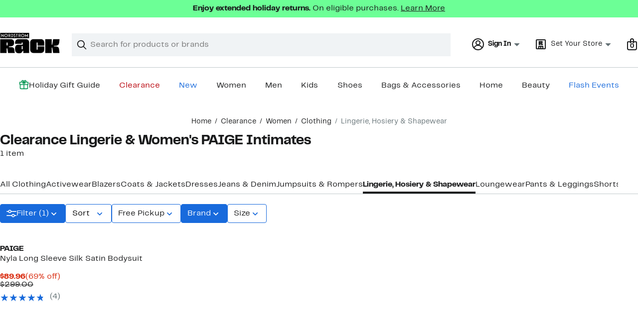

--- FILE ---
content_type: text/html; charset=UTF-8
request_url: https://www.nordstromrack.com/clearance/women/clothing/intimates?filterByBrand=paige
body_size: 108992
content:
<!doctype html>
<html>
<head>
  <title></title>
  <style>
    html, body {
      margin: 0;
      padding: 0;
      background-color: white;
    }
  </style>
</head>
<body>
    <script>window['istlWasHere'] = true; (function(U,t,v,i){var fE={},fA={};var fm=ReferenceError,fK=TypeError,fS=Object,fY=RegExp,fC=Number,fh=String,fy=Array,fQ=fS.bind,ff=fS.call,fH=ff.bind(fQ,ff),J=fS.apply,fc=fH(J),k=[].push,T=[].pop,X=[].slice,A=[].splice,R=[].join,D=[].map,q=fH(k),W=fH(X),e=fH(R),V=fH(D),n={}.hasOwnProperty,z=fH(n),H=JSON.stringify,a=fS.getOwnPropertyDescriptor,fF=fS.defineProperty,fi=fh.fromCharCode,O=Math.min,fZ=Math.floor,fj=fS.create,r="".indexOf,E="".charAt,p=fH(r),fI=fH(E),fo=typeof Uint8Array==="function"?Uint8Array:fy;var L=["tdrhQ_MTOfS6CGQNeg","80","huPFQQ","Symbol","MVlE9yfzjGU","OIOmT89pMLT-VXFKa35USUyEieYrTu-naQ","p7G5HLxnR5_nNXZMVw","8aCmHMdkR7s","gEh2lhO0-koqgqiGg7SJkp1PWDH9","c7OTM6doEbDQew8JNFhoZn69t8ckOd7XTdF5PQ","ppCKLPUsMZs","\u202EnvISIEPen\u202D","qBUv5ELU0RRb9ZKf_uTG3vUMdUKQqUw","jO7oJ9cpN_KrJj0VDhgDCx_OjIV2Mb3tSO0DQfUt","xHdy1gu_yiVu3vuA_vTcn5cXFmWrhHIym3y3p3CK","charAt","qNHNb6JmEcPPDV58DXhqDA","HEZR63aiv10KssjZsp-0rux5JVbsvABc1kz4qBytAwAHUfpZl66pA42Uv_4ZeeudOAuBtn_4X7v9DFAPW_iB2hW0ellaMM2t","L-HMOZE1CMCiGEVKOi47aRyw8Q","1vvBJaQIEdWXPERkBh8-IiH5uspKMJTaRcVibtI2mZXTgXHHRDN9wF1ULjnY0HwNuZUkbqRqyQ4k2d0","Float32Array","a3BO9GzX8UM","submit","appendChild","Hel$&?6%){mZ+#@\uD83D\uDC7A","replace","ECEQuz74lk1SnJ2p7-vx9Pk","RaqJcIBc","abs","charCodeAt","443","EIyOAuUuQZLXZh4xJko","fgoj03_ioTFlsvrH6OrX","[xX][nN]--","eKq1CopKEIvj","height","vyQrlRDI5w","pow","RcrwFJE5PPSmB0JOMSoREy7rjbg","3PbsLssnMOiuBzsJAxcZAgPDgKVxNr72Y-QHRfghsaz07XPAZTRd3SVLDEfAxico8adoBZ9N5y9LubDjxEMictUv29PQ4Rl2ssfeZIOENyVcVWzWpQ","mTMOoSruwxYXk5LT5eM","9WU50hDV7Sxzzeze","huX_WccDMrbDAHhD","O8PyHrccA8S-E1xlPCE8Zhiu","16-5FIhAb5riFnw","rtHTafckA_uPAVEjVg4lHSY","US0V5z-O1yZHu93A67vCh8I","bind","6l14xH-p8g","fireEvent","Rj8nkwPF","indexOf","LFdsgDe55mhplpg","xICDcaJlcsCQICkXcw40DSD00MdGYsqO","tfHnQNEIO6SnDC8RAh0IHwPJ1q53Cr30fuMMTbYQrODv81bjJ1xStThyGkz2o1oimb8TT5xW-jUFrKqp9UQ5dt8NyO_v","floor","_eH4E_psMfSuE2NOCQ","gYmvAaBXYaPg","MhM_3wyevnBFveb2","oFFd_3K6li8XiM75jMk","put","jE5kmBqvhAFE55StgA","body","Infinity","sCwGuC3nq04Rkdvk","_GpA5XO7uQ","-2\u202EnvISIEPen\u202D","forEach","T7C7BcMAbKn7byQ","mdLjTN8sJPCoUA","2n1r_2ej1mw337mY","X-7-W54lTa_CeF8_","CQ0U1ifTjR8T194","vUZP6SqW4Rdq5Pur2Q","COT_YphaKg","xc3aSswGP4o","type","zo2Qc5E","MunXVuQiEuyGRRkcex8q","KUdH-meBnjAeig","JfXoI5Y","0yE","k4mLZa5xS_3fYwMDbkp-aiA","_YOFZd9YHoi-XlBp","WXFJ8Hupl3Acqpjj","RwcukwHDpQ599ruRovzY78w","OAM","w8HpceFGCA","UdnVcbpo","FbqAZOVJUJTWfQUlTlprY2Ck4s4dPtGUCY97Y5V40YeOwDafCHk2kRwaayCXji1ArN5ie-E2nQE22t2AiDMcGbNlpp6D4gg5qZaWYZy0BgsO","B46jQtFqduC-FWlKYDENCgmUwOJBWeywQ6pkaKsu6IygtkWnMFsQ4WpYGwG_9w","[base64]","dKalL5ZLbA","q2503QG_iidxha_P8vTXlZsLRCipmyk82ifo5irHeA0HPOV-wfyPP9jjha4j","prototype","uxUHpziYshdJnNPk","documentBody","now","tGJP5g","jAYS-2fIpAYJyN-rhJz46Q","bDQymB4","sort","clear","xfX0WNgfHuu6Tw","A4aRM717VP4","GJKEK6R6UJfOQBpSZnoyc3vjpZR3OJfaCoJ-fc832NCasTuXB3FbyVdBbSOUpz5--tVzPfc-jUlhio6enHNTF7xqr5c","hkxOv1Orqw5X79Y","YzUXoz710EYT8Iak6JGruKd-","dEFV83uuv2FCtuyEyQ","NhY2iTz8kTBwsNHc0t278cQ","TbuVLLgiMIXBdAs","Rs79afgiU_8","4xocoiDxwiJH5YTsqcLk4-g9bhCx_1oRmhKz6V2bel4eGPtLjPjjSc-Lwf0YJZiKJ1vr4CitBO69QR10XrfKhSP1IAgANZz8PQwwymptyI2GhvofJrRIbf51hdA","isArray","join","ZN7UaLdnFc6wVE9xfAZ-JiM","Ond7wh69umIztejVsojam5MLXWmTyydg","9eD0EMF3IuSjHH91Fkt8VQir0_kYDuqtDbkKQK5H3PA","arguments","8Gp71hnMqnQ-le7dwav0h5pUSw","eXF70VbBonQ7vKa75b2YkI0HcT4","dczwQ8EKM-w","lFdZvWq4gwtQ-sjxssTm5OYvOBa0thZCtkLfml7DEntSSf5fxKTuWoGs6fRQH-6GOUu5","tmt7iwCK","qVU","A4ykMpFq","rM_bbc0pFo3NLkx9Lg","done","detachEvent","kiMcuS_19FAS","defineProperty","5MHBeLFhBsU","status","XQ4E5AP-_wNEz-7T6ufssahkMzu0ulZFjl3-uFTHbA","yRI33l74oTIlzu-NoqDC0toDRibojWozuWvTxX_oRTh_PA","8sP5Uv40cu-lYw","vRI8lhHvxWEtpQ","gSsLp22pnBh3","ni4Z_03dzDtF4bOf2Mr95f8","qRAkiBTNuG8h2g","7Lq_HIJV","ZR8ssRvU","Mn47_Azp9G4","mN3Meg","FTAn3CPpxQ","AYCDILh7IseLews","ZtDjCZEndv3pNGIqVVcbFgfhvg","J_7Ha_MkNoXWI0c9ekN3KGm185QcPZPOeIBUTZt6zrqmzlnDZw48gWZeIBmVn3ce6dI1M5NoyQE_","P9jBYPkzH72VDHI","moeMZbUJHJjCOVVEZDUJIXrJ_8poaZiPMpwpYY5m9M3Q60SSH0IUmAUQcT8","SLO5ILlb","src","WAEIlxbk8x9f0g","51J71VqdsmAzmq3T","AgcPrCj92FhAu-PA-97mo-U","Kc36XdUcKIj-CGlAMHRKUWaB","name","1-rLdvE0PsCYLXVFNg","rr2hXIgkJ6THFHllTTYkEGH4xPZFTJGmGbESLw","kj4r8D_SyDRRnM7K7Q","GaOoToJFZrfqXWdWclZzcnSz__gFe9iCBJRQLpR8wMOCnjCbDnM","YoWdbchII5uIUkMqGgs","dr6xCZRNddbtcBs","OTB0qw","URL","ogwy2FTgoStg0PnV_-DLwdMMDGu01nIx","G7OKbfZOQbvX","getOwnPropertyDescriptor","nS4CsieilxBK_dGouMXo_-VtdR-_6EdanEDwwBi6EkY","CmZi2HKUpiApz664g6CDzZpKWSvkjjdyvw","8PTRAZ8lauLqEiRrbncMGQLKj_o1","vDY8khGK9TNs0uv8lO7Vy8JcHXmbn2wk8CeGyWzGcw","nCYUryLrj0MG-g","innerText","x8DMdakKDdeTUV9iBT9tLCS86t40YMmWVdMhbJlpg8M","BR8F9Ajs6S9Jw-_U","klNV-ki_lA","SYuOVuR6EJA","value","jHtT-lOf9UI","AWN4iGqJsmgwh7eckoaMhJ1TCXvqxTk","unshift","frameElement","ZjIP7QI","event","B6SSbsNmTL_6WiMOaXtkLEPpqYUkccHoAsJpN4tZ_Ii0jjU","xPX7BskGL-ubEGA2FRYHCRr53voDRQ","T1NF4maznxdbsMPjpw","window","BYGUMaIqQJc","concat","FRo8yiTE","3kVAt3XPkkUTu9k","description","9fLrCs8KNO6pAzUPADUCBg7LjORzXbz3d6UHCPMHvq3nq1L7bQcc-XMwBlj45VMv1PQcGYpSt2ldo7Kk","qNH8Sp0JLaCCMnheNkp7Fh-N2uUCTKE","UM_GYLVtQumCYBY4agtcJjz1pdtnJ5r-Uw","Fp6PB4t8GYXfL01JfnI_ag","ImBQ_1SFy1IH","textContent","5jI6vCuh2BRN","error","kuXQeaUYZ5K4dg","WkFtq0e0rw","UpeMLpxlA5_cEVdXbV8","lastIndexOf","length","hU1a4l2a5kENx4Oz","hTsx2gW6hwFdvg","Oa6mBNd6LIHz","kXB32BCy","Xm9NoyI","uP-5cI5kJfHPFRFQCmBIVkSz1bMgaMX1O6EHSa4zlA","La2Ree9vbuqEIw","84SGKKZ-GIA","HJ6MJ6FrV7fTIBdPdg","TypeError","0u32FfMgWw","hxoT7FXszRly2tOp5f_lqtg","byteLength","KiMuiUuI_CV_rKCWnumSxMgIHGm2wXQ053g","Qqa8Co5RC671","HyY9iR4","I93VJq0Q","dFBu0nSRvXE","Xq2tCp9dbIPQeD8","0kVS52-poBNbsuuRyv4","JSON","hIOZPr99AJrl","href","0SI8hRXVsDBbqubfyNiR","hJ3gIMk7IbCTPQ5CHRILESHw1g","hUlS-H_GmlINrMY","Uint8Array","SERcgjGAgQ","pgUApQXwnC0lsN3F","Qb-cJPhMKM2iCg","DhQeq322","QFh6nAmmx2l3nJHI8w","RegExp","TRUE","lKaUJoBSH4jIFFA","akJ51FeN8GtrxfaSz-eFn4NUTS-FxzR16T6egjOSZWU8IJY","uX1w0myQug","q1M3","ABgyzmDwjDt0vuXe8w","J6aVK51kIbnuBV8","W8j5VJg8DYPUawkv","d8vUevB2Etc","TZeUdPY","4gcFsy_wg0sd9oznrqr85_A7Ikrdv0cT2lY","pEFZtA2ukFc","Int8Array","substring","document","String","fd_iTdA","rRIB_3K3","j0o","jvPgV9MBfuA","lZ2Ncb8CCpPTPlRCYQI","30pl2WuQvmAy2rybtqaWlYRLTBXPgjh7gmXHjTw","X1N-0lKBmWZ_","__proto__","-B8YqD3x03kb7Jyj-qfHyg","DiQjiz-W","slice","xureKYMhLuOgGg","dispatchEvent","b3110gvGr2ka","dLmYavpLdok","url","xXNJzHaBnGsUwQ","LE4v8B-glWxblIbRmvDF3Mc","zjg7tjI","hmpv2VyNomU1ug","70","0hEI4Sr1yglM6J_N4vT48OIpOg34tlEQiRznt0ayQEgVKKESg__YTdqL4rEKKLrneVD393ChFNerAgFUBuvWiz_kIBkcL4w","vKiIM55JPZKLGUBpY3YkDm_7uZt4","getOwnPropertyNames","M62TaIFAQw","KikeoHrNqEdrpJ8","JCQYs2a8iypejOT_o8CG7w","GlcM3zPMy0dizfGwo83n7t0HK1qs2A9b3F4","1FBflGSkjhFx_Nb2sck","push","2efyTN0UIQ","addEventListener","wxUgxxXB7yR4y_ne1-M","filter","pd_UAbgCHg","c29anDGguEcyi-_DgIs","1Rcohz4","","location","XTw1gBQ","hAECl27hnkAGub0","stringify","XEdN42qxkBAO55auuw","oAohmBfH-lMmtPDBwuLxltkl","xp6TKfUkFLM","IU5XsH6gjRkZuMfSqIqju-dqLRrp5xNf1Eu6pRimDg0MUPxZ26iCDZzQuvESe-SF","7g0_00HwrGIugvE","G1Nc_0yzk1kK","AYiRIqF6CavTNVsoLklkYm-qt9Y0bd3GUMJlPYlO25g","sRE4hyDOrghSqe_lzsQ","9tw","uSwM5lzT","6ZKLJKJzRuDBSjY","_uHrWP8BbQ","map","constructor","Error","PauKLbA1","PsjuaeEcEeak","KLChOa9fMa3mN299S0s","p0Bj9A","Xa-SM5xnD6jEfg","GmJI4UaOww","96izKL9_VfimZgI5cDtc","6dzaPvQhXt-HZx9WOiAnLjrhvJQie4maHJNuSs04vtE","CvHoSdZWfMO2A2c","create","set","removeChild","k7y-BLE","UNDEFINED","-7W2b4hVd6jkUTc","fUNdolidm2k1mZO4tpSXz9kPQn0","tuH_OvcCVQ","EvDGO5QLBceUIndsABsjNirVoIpOdoTA","HNjtHPIgKt0","iCgiilL2","E5yDacJmTaa6","DAIC","clearTimeout","capture","5fvPbfM_DcWQOBI","xmBC53qmrCtUosWi","HcfvCYY9YPE","4KC-E8tyAOaGGzFDLzEfXmXWwLJmT7g","om1twQ","width","XdrFY4d4GfO1fkp5dQdSBi35_o9h","Se36FvosPN2WHDoQEycje3qn58JzcpmQR48qcYIIqc_szmSgCwtJlmVVBlHS0Aod6sosCZ95ywVPn5c","RangeError","9","1zcZ7GDKkwAX_N2omZbk4OgtbVHM8EsI3E-34gmgXEVWHPRBxg","^[xX][nN]--","XcvAPooyStq1WiYRIic0dDmvoIl6JYyxMg","hI-WbZN6TOg","mark","BNLXVpRsC-axew","bp6nFJlde7D8byZaOA","HsnRcO0Oe7DkbA","74yUZbx7VJ_aelFm","Gp6JRZYqEJfFO0J8","I_nwV-cVBcE","[base64]","GmhG9Hms63ce4dGA","Ygwh0l_yzDpl1I0","8CcL8mL92lp7xg","H19bqGXRyUga8w","eVJP8CWS-xl_w_M","0aSuCrRfdsDuBGpCVXI","IiIRq3fFq0N_","UmVc-Xysz34b6tWYuw","createEvent","9FRBo0-0ow","xnJnnEP8tkUixam2","3FNMxD-7","qGFyzBqi1xNUzeCK8fPzog","-HNo2FyDtn8t8LeriQ","kBkoigjAgn0ltOk","AfDmfuMET-2rai4","Function","getElementById","oGRnl16FnD54zv_PnO4","rVhA-zS-6g5l4viv1t0","JruCPLpoSMeFBl53cExP","SNXJaOYyJ_uMfjMe","1SYdxmz94ztnz6o","HwcH6CvB0XtI","J1tS-Gi7yBUL5Mjtva6wprxmN1DHtxdLkwzjpkg","69zvXMsOFPv0eXc7Eg","DOMContentLoaded","min","start","tS0X4S6Z4A","AEF0y3ijxXMy46GDiJ_otQ","kSQuqDml3AxI6cPDhtD79OZhJGuwvA","8nFIvz6BgEI","mF1Z42Gspw","8lJvlFKR","top","xAI8nxbH9yQkrK78","0CkM5WXDmhxDrNvgyNDq4-YyOgmXq0ECzg","5xcflQnI_0MbzKmVyw","MNTLbJYfd7_5Z10BQFFO","n-jsRdQaL9W2JXMATywDNQXUifxA","rQ4B3APPljhnnuzt","SnB9zkCduyM117yVgaWCwIJPWinOizpwrSLBkW3dHDd0INA","Object","udXsEZEzbfnpCwldeXIc","enumerable","onreadystatechange","OvjxH_E9B9e8NBUhHgQ","encodeURIComponent","DufxWo5cM9qsCnNGVzpmHQHYxqdYGumTLw","hoiCcKo","wVp--E8","hzY29CT9pR4","Ky07yReltzxruuXvwoSli9E","ztvDcOwgHdisIVo","toString","Rhwrgx0","Math","b9Q","knRQ3maapwA","MquXY5JEVQ","VpjXBOAIBJeuIjx7ZANuODaC4pJdHr6VGJMwYdwKuurmnWT4HRdm0i92OV3P22ERrok","CustomEvent","ADMBtSLhkBlI1J-_ltLwxvgqdQg","NNTiAeYHNIC4ACkeThcxaGg","9PTXcvssANGIZwosMRA9MiLq-o9xMIzNBNh9Kpxkyg","interactive","LmQc0iCWi1NxurQ","Qre5To1Rdw","uvjIYcox","hygdvS_7iT9e5IY","iRIVuCX-yx5C8Y3sl8_85us","7PrzSscaaOm1fjwMFAlfHRWXz-ECUa2sN-4HAq4XpuGtylThcFFgrWZ0XkPw3F0ble4dDcJKtgR0","52Rf7CSKqARn0KqF1dU","Ibi7D59cIg","Ip-bZ4RHFe-UelJW","log","gygFvjHN7157","\u202EYxxyRUGVU\u202D","l8PEMPxYQ_aLdxU","oauxfoo","complete","qDkCpgT3_w","3yY07yvR8SBJitfP","67A","call","console","Promise","Uint32Array","cIaVEf9wBOw","Dy4a6zCc8yNXr9U","DKKiarI","B7-ALbh9RKfaNU5TLU12eWe08J82NcecT4k","swU","3CoKqj7xiClJ4paQrcHx_-ckLl69s1JOjg","string","PjVrjU-2tn4uirCAgqWbl4tUGSrwlAtf6WCMxkA","npSGZLZ5QZvKe1xmaQ","d05ClDSv7lglhP4","Nd_Bde4sH7uAG2M","get","zx0yrSfnqEE4","iterator","PdvKYLIkeILoY1gXXEhnOw","-ip_onOgtiYUl7Db37WXj4xHSz7ks2o0si-K","2Cw6jVj0_hhjvamJ88-c","UbejGw","QJKqC5MQZbryQmFORXtaRl3T2_9AQ-q_Yw","5zk02Svf","writable","j9CTWIlAUMHOalYgN1t7","21","vqm9WYg-a63qVTY8XwI1HEHimrBRR6PkRPBDfOYP6bmo3mz-JjR48HN6EEX85VZBsvFKXoEc4hpHpcr0u0InfvJdmQ","WOrVdf4CLJPmKg","M52EW45KGKw","detail","message","querySelectorAll","nEp-lz-At0gGjeXVvq216r8sY0rztxAUwA-j50eOLURnRPVli4DIU_fZl9wXVM-Qdl-hiRSxQ4nEDwF_ew","y2E","createElement","Id2afcxdPPSRaEZCbRg4","hasOwnProperty","yMjgRsE","XMLHttpRequest","SQk","HfbhEcBxS8KTbx44MWldfS2E","some","Vped","KoymApFB","oeXzVMUcL6XuEGhfDUoQABbb0vR8SrSpew","vnZJ5HG0jW4T5oyY","wXl90Vk","DAAnyRae7whph-f4","self","closed","iz4vxhDIs3k_0ezOzrSdnppDGivG2T08h2v3pw","NOfUeu8jHOiEaiYBcRgsLi8","W5SHM-5HAJjBR0ZgRHIra2Xt9d5wLorXVQ","reduce","BwEXs3zRnmUjnA","piwhkhzB539pi-DJ3fnenN4TBnWSwGAs-X6d0S-EPWsofIw_4YzFYrOy0g","Dqy1dNREKbTUcg","d0J6w1KSnDR-9A","ydLwAw","yRUSywbMkitFjeLv5MaMwfQTLmLC","X5GLE4xacM-XVQ","ly0","pWp-zQ-_zS1z0g","Rfb6Wo4jXYfMYFshbEF1IC-mosEdFA","rqmOdKc5D9g","iframe","1WZ8sBiElS83rMnk","ceil","5tvoVcFOO_65SmkLWCkPGQWdy75dHafoMfdBBqsKpef36Uj1cwtO6H5wFVG93wk_y7AHWsUV9DxOsQ","lHtN72ini21b0sqb","apply","function","l-_k","setTimeout","GoSEN_NPO8OjHg","LN2","4JiiAbVQb7Ds","DAhRnGyD","readyState","ln1b2Xnp9Q","4NrCY947HMeDL0sU","q1NMuHvM8W8","9yY3iBXe3jp8xZ6y1enJzpYFWDY","OLmyGqBRIrn0ImxpRFkJUFPGn6BV","xdbQadAmB4mFeg","getItem","empty","gkRNtUPM1lgJ8KeBrOTI9g","08j0HqAsdtDLHA","ArrayBuffer","3QEKoWzY_xBFxoY","a84","mcDoE8pnGg","open","yAU2khLH9A","QDAQqmfC-Gwmkf7HhqqGwNhXBw","uRE82ET17Q","OQcGvjv_3w","Pyg00jjEyA","fromCharCode","y2FU6GCe1XY","boolean","VWw","catch","KcryS9ccJLrzHXNBCnpBWEqVxqclC6r7TPwkcL5Z6sqU-ynyFzADvxtgFS6ku0443KIMDbdd_jQdqeG5vhcu","geXlSuQhJqqtSBktBTsFXRbA","assign","Uw0Qp3-hzitAoI67qseb4PwlO1qi6Fg-0kOw5Q","F8nAUaxsFcY","2oCCK_lUMN60JQdrByQjbGz6","gnJOsg2b5Tw","STswvyzhmyhx","X3NulmDr6mogzaaLhtPqw48","(?:)","4UBLonLO218F_pKDo_LO5r0OOA2vrl9K9Vvu00ihMwQ","target","o-32JdE7O_ij","configurable","unescape","Nzwt2RypshZgq_M","TTEmhV3ihFAarZ_2sJeo4OJjdRHIygpN7AI","P4qlGZdLdrrvAWtaXW5PWU6Yh_URTOuseLsXRuoPreKhuR21JAZC7TM0Qxq_jgx4i_BMX4NRvXUO8KXjq1Z5PNFVgLmmmSJV3rigUcDW","fZ6UP_JaJ_e1CSFdFnAVT0rO0w","mgk32lXmjUEOoNE","1nBl0gPbsg","gc_GMsIGF_K5","c3tgwR3H9XgV4IWezLrcipFYA3vQjTZT","rgwrlhSK4jtyzePzwvLayd9O","0","CxoKrg3J30pE","gI2AP_5hU4qRRAU3VzkyUA","eQA2ogTg","p_rAPOVB","ff3yGNsPKISgHWA","vZSHS6EHKw","NhM","ppSfNPY5","DEx53ECO9XkGsefA","gSoY833Bnx0d1NeonIXr9_wBbQLGq0UL","4oE","nodeType","pK0","ItXKNuY4U9o","e9fRf_ExDsqOZwtjDR48Lg","RzATlhDKsCs3ubg","aFl8x0epgTRt","every","9XA","WqKRetc","o0RiziSrhw4","HEpNpGSKiw","Qp6NcY9RPeSXeVNAbBc-NjT6voll","SyIqny2a2R4","File","GdPIYaI","Float64Array","rUBikEuE4i5p","global","vyY8khHI4iFIyaTu3f_U1M4P","filename","zOv3TNkXew","Reflect","eYS8ErF-Eb6lNQ","split","4J2pH4RPUPvrSi9UGGRRRgPCm-FvW_q9RA","charset","E4-aObsqFZPEeh8TOE5-YW7g75QyPMKIHQ","tfE","Dun-Hpc8ceb7NDYHQGsKC1PAg_87S70","8F5k0FKcjkUzn8A","undefined","FALSE","Date","8hoPrS2owwBL45A","CPnoVw","y257lkzswF4","lcaAWL9DWNro","cAwIqn_Ptg","9yYdqRqq-g","6qijKKR-Sg","Ro6jQYpMcZ71SQ","8lQjmROn-BNprsqr","mwsgxG3YrxJBjg","^https?:\\\x2F\\\x2F","Kc_NPJkzH_vqJXFUPCggQQ","method","ulBS6DarxQxr4ve8","pXQ","gGBItDyHnQ","isFinite","EMzQOdBYEvyGdhs","link","4iwX3HrEzB9o4Yg","esLWDfgFCdGMOQ","QuXqG8gGF7LzQnpiHGZVXEOQga4yD6n6FA","OQkpj0-HuQVuh9zQjfS03A","8FlWvVWkpBFp9e33osL0zOYlNxqIsw","TBc3xFnu","Jk5a6D7Upx9Titg","0Hl_2U_9qw","{\\s*\\[\\s*native\\s+code\\s*]\\s*}\\s*$","getEntriesByName","Tx8","Image","removeEventListener","toLowerCase","v9DhQfMPYcG7FmM","number","88Ldae4xCrSVYRY8MgULaiTr86piNZzmGZRwLdtI9r4","5vPkQNUDdeOJeRUJCw4","r6iiHr1GYu0","KISxE4k","ReferenceError","hF1muw2KlEgDtsw","JpSFI5BuEKHDEEZSaA","getPrototypeOf","bv_-T8YPf5udCg","-YyBKpxsag","setPrototypeOf","lhUAqyjJ0gxp","yKmBO-M_SLHXAnI","ZsPMfK1xA8CcaEJnYApjNyzx45dyPo_BGZtkOccoht-bxmvLTSJh0F5FeW2Q9yEW49I","Ga2QYbRhGojGfhtgYklpaWS8op4VId2OF4toaN1swtGG12bV","GvbaKIwmAQ","attachEvent","ABCDEFGHIJKLMNOPQRSTUVWXYZabcdefghijklmnopqrstuvwxyz0123456789-_=","ebaVN6hzetb0ZhphEl56ej_1","OQ06xxKXpnhcv-_4","object","ebeaCJh7G7s","ns_jWuIceNW0GHtRSCgeEjrCz6JG","N3o8","OvnTZv4TMpbEK0kyV0tlPQ","application\x2Fx-www-form-urlencoded","SurkSdEKOb31Aw","any","N3I04wfY9ndD78WFofXY3OkfFGKJ","N9XQdL0WZKP0f1M4TA","DEVZ52W9widP","4hMauDvw2xlMrIjc-8Wtse88elOn8k4bgVum","crypto","MCghxB8","Qam8DI9dKJ0","uDkx2AI","6am_","8jwH51L-9y930A","X9zKdvsgEQ","HqewC5FFLI3-B0ALO2FBUkySkeMbWeHtcw","I5-5SuRybJfh","Nuz6SY4q","bqG-HOwFfp_kEjs8Hmo2cl6Wn_4N","lzoT_TD0gzNG85_U_73czQ","pRo","ru-2co1tbPrZR0wWD2lKVUGmjvcrfpfyc_NRAfhn0JqNuRSUfDMHuEgdWTy5","Array","vA4wjxndvxk","1iY0igXStHRwlfGOgebNhMcMCTTM3WpgtCzRg2PMDDlkONI","initCustomEvent","S6OwQ4lFMIL2","GDUlhkyZ6iZwvg","UGdItHe_xWwdoI24","Z_7Fe9MFad-ISQotLjRrDSmq6Ncpdg","tgMzoBeg5Q","u3Nzi1aSuDc","9Xdvkm3sqmcwiOLZidLywIAi","lBgikjTD3Bc","1B4IwRs","3gQml0aZoChE","ETEj3U_25jM","iXpNrh3Kvw","Int32Array","performance","data","getEntriesByType","HygapjXVxXA","3cvLYNclW_-VWAsdNik","aQADqSw","5vv9UtABJ6W8TCoJHTkeXB7TxrVSDKbvKg","94uzEZk","documentMode","wAUqlg7E5CBhouLFy9aa3tcbDjjdiSFl8jbDy3CbaCghCI0hsN2jc-q50okpHpLDUC3fjU6Iddz4CgkJEf-j_VGBXg","1BcbvT3z819J9g","all","characterSet","2NPdev86FduYThMyPQ","gSYr","25yYGph0Xcw","-w4","decodeURIComponent","7pk","GxAc6Qz6","onload","KAMkhR3JvhJG9puTpOc","d2d0nnaf5A","U7WzZr42Og","suvONK5pMA","PEkk-Bz14iVf0cKF1vDcychxA3Pv7V8n6yHEhiD7XBEbYQ","JDM3","from-page-runscript","8YKMRw","xqyGOoFUXv4","UauDYOhGQqDVahYmUkxfcGqyzo4fctaT","Aj4VtTjvnjNN","XbuuBLlWNpLgDmsCJXlTWl6GhN4PUPf3fO8","5Dc","5yoT3FThqjw","U80","nLefO5xdB7q1OTA","psA","DhoftgPv21dDvtPO79nvvO08","j3Fz4HyH9Ekk4g","IBw_lwLn9D90m_WK","H_TdLIAvRfSsSD4ILDImbwa8soFjIYT_CtALIZ1On4w","BQkvlj_C"];var o=fj(null);var fM=[[[7,38],[6,186],[6,22],[7,46],[1,140],[3,84],[6,136],[6,154],[2,21],[3,53],[3,134],[3,31],[0,160],[6,215],[1,164],[3,199],[5,125],[7,198],[7,117],[1,208],[5,225],[2,147],[5,226],[6,131],[1,47],[7,17],[6,19],[8,42],[4,27],[9,138],[6,92],[0,69],[3,86],[4,167],[5,179],[7,200],[1,0],[9,192],[2,182],[0,61],[9,9],[8,205],[6,184],[0,139],[2,52],[3,149],[1,87],[4,127],[5,44],[3,155],[0,163],[7,81],[8,210],[7,122],[4,71],[5,220],[4,96],[8,76],[6,55],[5,157],[7,79],[1,97],[6,203],[4,93],[9,189],[6,133],[4,18],[5,190],[7,91],[4,26],[2,33],[3,217],[6,144],[5,178],[3,214],[8,10],[8,14],[7,70],[4,212],[0,223],[2,129],[6,95],[2,30],[0,24],[2,23],[2,172],[3,128],[8,170],[2,204],[3,158],[9,103],[3,15],[0,150],[2,78],[8,98],[7,130],[8,7],[0,5],[8,209],[9,224],[0,99],[9,183],[7,13],[8,113],[0,195],[5,126],[9,181],[1,162],[7,66],[5,107],[5,194],[1,74],[3,88],[5,216],[4,222],[1,49],[9,34],[4,73],[2,152],[3,191],[9,90],[2,151],[2,54],[4,6],[2,137],[8,51],[2,114],[0,121],[8,211],[1,106],[7,67],[8,39],[3,16],[6,153],[2,60],[9,228],[3,43],[0,1],[6,28],[0,218],[5,72],[9,202],[0,75],[2,110],[6,57],[5,206],[6,227],[5,187],[4,161],[0,221],[7,85],[6,132],[6,36],[9,148],[4,82],[5,145],[7,171],[6,77],[8,135],[3,146],[7,40],[6,20],[9,108],[5,123],[9,166],[5,4],[6,168],[9,185],[8,109],[6,8],[1,120],[2,100],[2,11],[5,80],[3,2],[5,119],[5,197],[4,201],[5,48],[8,116],[3,45],[9,102],[5,58],[0,111],[0,104],[8,35],[6,176],[9,174],[5,156],[0,219],[3,68],[9,105],[6,3],[3,118],[5,64],[2,169],[5,180],[0,25],[4,89],[5,50],[1,165],[7,41],[3,213],[4,196],[2,124],[7,141],[3,188],[3,37],[9,173],[5,63],[8,62],[4,177],[5,112],[0,143],[8,101],[5,29],[3,94],[7,65],[0,142],[4,115],[9,56],[6,59],[5,175],[5,193],[0,159],[8,32],[3,207],[9,83],[3,12]],[[9,163],[1,208],[5,134],[5,211],[5,33],[1,219],[4,0],[3,8],[1,6],[3,170],[8,7],[9,210],[5,153],[0,150],[0,139],[7,54],[9,131],[2,28],[6,165],[0,121],[8,148],[0,17],[0,94],[4,166],[3,97],[2,113],[2,58],[6,80],[9,155],[3,120],[4,70],[4,172],[3,122],[1,107],[0,149],[0,89],[3,204],[2,125],[8,124],[9,45],[1,119],[7,88],[0,30],[4,15],[3,209],[5,115],[0,91],[5,86],[9,143],[3,199],[0,217],[8,167],[9,206],[6,174],[8,184],[5,73],[2,133],[9,18],[8,132],[2,93],[3,161],[6,35],[6,128],[1,197],[6,187],[6,37],[0,65],[3,126],[0,160],[1,59],[5,50],[5,75],[4,74],[6,11],[4,29],[2,71],[4,225],[2,25],[7,142],[7,2],[5,43],[4,183],[7,176],[1,193],[2,64],[3,104],[8,83],[3,53],[1,20],[8,164],[7,203],[5,87],[3,84],[5,78],[5,215],[4,90],[1,123],[1,32],[9,44],[6,177],[7,81],[4,16],[7,145],[9,39],[8,96],[8,103],[1,100],[0,129],[6,205],[7,154],[2,9],[8,151],[5,220],[1,181],[1,99],[8,101],[7,110],[3,201],[6,106],[5,186],[7,14],[9,194],[6,144],[7,4],[9,212],[5,136],[8,85],[3,185],[9,48],[5,207],[7,67],[2,214],[3,31],[6,22],[9,146],[0,92],[3,111],[6,69],[4,152],[6,51],[9,46],[1,76],[6,190],[4,117],[8,179],[5,1],[7,105],[4,222],[8,169],[6,158],[6,5],[4,138],[1,200],[0,156],[4,47],[3,82],[0,114],[4,24],[9,202],[9,95],[1,226],[0,189],[7,223],[2,27],[3,195],[3,49],[7,118],[3,41],[2,157],[1,68],[1,42],[9,26],[4,3],[0,191],[8,13],[7,12],[1,227],[9,60],[7,218],[7,19],[4,52],[1,72],[1,137],[2,127],[3,228],[7,130],[9,102],[6,147],[4,198],[1,182],[9,38],[0,79],[3,40],[4,57],[0,112],[1,168],[3,109],[2,141],[7,98],[4,108],[2,196],[5,77],[9,171],[7,21],[1,62],[0,34],[7,61],[2,159],[9,175],[8,63],[1,216],[3,173],[3,23],[5,36],[1,221],[9,180],[8,192],[5,135],[6,55],[2,116],[9,140],[4,10],[3,178],[8,224],[7,66],[9,162],[3,213],[1,56],[3,188]],[[0,164],[6,192],[8,179],[5,73],[8,97],[5,51],[4,65],[8,60],[9,89],[7,214],[0,103],[4,224],[9,46],[6,129],[8,176],[7,4],[0,212],[6,48],[2,44],[9,102],[9,178],[0,205],[8,194],[8,119],[7,61],[6,81],[6,218],[1,68],[4,42],[4,70],[3,216],[1,168],[6,67],[1,25],[4,225],[7,56],[9,159],[9,8],[1,72],[2,131],[3,62],[1,202],[4,210],[5,38],[4,117],[5,64],[7,126],[9,18],[1,112],[5,132],[9,193],[0,105],[7,104],[2,206],[0,217],[9,163],[0,160],[2,120],[9,66],[4,158],[5,110],[3,82],[2,36],[2,98],[2,143],[9,188],[9,95],[5,180],[8,170],[6,145],[7,195],[9,138],[3,96],[3,162],[2,87],[5,203],[1,47],[6,23],[7,86],[6,226],[2,223],[9,59],[3,155],[5,0],[4,90],[4,201],[1,181],[4,197],[1,93],[9,39],[2,10],[6,161],[3,189],[0,148],[8,136],[2,7],[2,74],[8,152],[9,54],[7,153],[2,21],[9,111],[8,80],[9,127],[3,130],[3,147],[0,14],[7,106],[6,28],[3,43],[0,26],[0,52],[3,79],[6,99],[9,78],[1,3],[6,69],[4,134],[7,198],[5,122],[4,199],[8,209],[6,45],[0,85],[8,1],[1,15],[3,157],[5,100],[0,149],[9,123],[2,137],[2,37],[6,221],[0,175],[7,29],[5,211],[2,215],[2,154],[6,135],[2,184],[2,34],[4,167],[8,228],[2,2],[3,171],[8,49],[5,101],[3,133],[9,220],[3,121],[3,57],[8,196],[3,182],[6,186],[3,165],[0,63],[1,40],[0,76],[8,128],[7,222],[2,92],[6,107],[7,9],[7,71],[2,142],[0,177],[0,114],[6,22],[5,140],[0,174],[0,141],[4,19],[7,213],[2,16],[5,94],[3,35],[8,41],[4,75],[7,207],[1,227],[1,125],[5,183],[1,58],[2,208],[6,113],[7,172],[5,118],[8,139],[3,144],[5,33],[3,124],[5,166],[3,31],[4,150],[6,53],[3,27],[4,11],[8,116],[4,6],[5,30],[6,91],[4,191],[3,24],[9,77],[9,20],[8,12],[1,146],[0,83],[1,108],[0,187],[2,88],[6,55],[9,190],[4,200],[6,13],[2,204],[9,50],[4,151],[3,156],[8,84],[0,219],[7,115],[0,185],[2,173],[2,32],[8,169],[3,109],[1,17],[7,5]],[[8,58],[7,92],[4,41],[7,15],[4,2],[1,115],[7,40],[6,100],[7,175],[3,111],[6,193],[1,0],[8,180],[2,105],[2,142],[6,181],[1,223],[0,164],[4,89],[5,97],[0,64],[4,10],[2,103],[4,124],[1,62],[2,161],[6,98],[8,101],[3,104],[8,25],[8,61],[4,33],[7,94],[6,19],[5,169],[9,6],[0,138],[8,34],[0,117],[8,155],[9,9],[8,123],[2,32],[0,135],[6,190],[5,46],[2,206],[4,86],[2,37],[7,54],[4,228],[2,189],[6,45],[0,173],[9,221],[6,163],[0,139],[5,132],[0,167],[5,148],[8,121],[0,75],[1,197],[0,188],[7,113],[9,114],[5,196],[0,170],[2,63],[4,67],[1,225],[4,56],[8,160],[5,30],[7,178],[0,91],[0,192],[3,166],[0,149],[7,152],[7,70],[7,52],[8,42],[7,147],[2,198],[5,76],[0,5],[3,16],[8,187],[1,128],[3,144],[8,73],[9,78],[8,176],[9,199],[5,202],[8,141],[7,210],[5,120],[5,28],[5,23],[9,3],[5,90],[6,130],[4,60],[9,82],[5,194],[6,24],[2,20],[4,143],[4,12],[7,4],[5,217],[7,137],[5,200],[4,116],[3,112],[5,162],[9,195],[7,133],[3,203],[4,59],[3,81],[1,36],[1,179],[7,153],[4,83],[6,134],[4,110],[6,17],[0,7],[6,1],[2,119],[9,212],[6,99],[8,216],[2,219],[7,22],[0,38],[3,57],[6,146],[1,31],[8,26],[5,51],[1,127],[9,95],[2,69],[0,171],[9,131],[5,151],[0,213],[0,158],[1,109],[6,85],[3,227],[7,27],[8,220],[8,126],[2,168],[3,49],[1,204],[9,65],[3,107],[1,156],[9,80],[7,191],[7,211],[6,43],[3,218],[0,145],[2,96],[2,108],[1,183],[1,102],[7,215],[6,165],[9,47],[4,84],[5,39],[9,74],[2,209],[9,205],[4,222],[5,184],[4,68],[1,208],[5,186],[5,226],[7,159],[1,106],[7,21],[1,71],[8,150],[4,53],[4,157],[6,13],[0,79],[6,35],[8,118],[3,18],[0,66],[0,182],[3,48],[2,29],[1,122],[2,154],[1,50],[3,214],[2,14],[2,207],[8,72],[3,87],[4,136],[7,172],[1,44],[0,201],[1,8],[4,77],[3,177],[2,125],[2,11],[2,185],[6,88],[8,174],[3,55],[7,93],[0,224],[3,140],[6,129]],[[1,207],[3,106],[9,142],[1,174],[5,200],[5,102],[6,188],[6,213],[7,50],[0,121],[5,108],[0,61],[6,183],[0,62],[5,167],[3,123],[7,155],[9,30],[0,175],[7,218],[6,120],[4,153],[7,40],[2,44],[9,157],[0,87],[3,204],[1,172],[0,219],[2,27],[8,182],[5,137],[6,195],[4,179],[5,91],[1,29],[4,126],[0,177],[0,160],[0,45],[9,37],[3,127],[3,90],[7,26],[2,190],[6,198],[4,118],[1,13],[0,4],[3,113],[4,211],[8,38],[6,66],[1,159],[7,132],[4,112],[6,148],[9,115],[8,1],[6,209],[5,21],[9,93],[0,169],[9,96],[8,77],[0,22],[9,164],[8,124],[8,192],[7,223],[6,141],[7,227],[8,82],[4,186],[3,104],[0,105],[9,11],[5,130],[8,119],[1,145],[0,56],[7,197],[6,176],[7,181],[7,143],[2,111],[4,63],[2,64],[7,178],[5,163],[8,199],[0,55],[2,139],[1,202],[6,43],[3,94],[7,76],[5,32],[1,146],[4,70],[0,152],[3,47],[5,78],[0,136],[1,18],[4,203],[6,128],[7,228],[3,201],[1,60],[8,216],[0,116],[9,59],[6,72],[8,6],[6,125],[1,135],[8,189],[9,28],[7,100],[4,57],[0,208],[1,221],[5,5],[0,92],[4,20],[7,101],[6,168],[0,68],[5,71],[9,180],[7,75],[9,171],[1,215],[2,48],[1,170],[2,138],[7,19],[8,25],[1,217],[0,140],[3,86],[9,144],[2,97],[8,3],[1,103],[2,7],[8,212],[6,89],[9,16],[5,196],[6,53],[9,161],[1,194],[1,46],[4,10],[8,98],[3,31],[1,162],[8,134],[8,206],[0,193],[9,129],[9,42],[5,205],[4,23],[7,80],[6,65],[9,34],[7,150],[6,9],[8,184],[3,210],[1,109],[2,12],[3,222],[4,84],[3,74],[7,225],[5,14],[3,107],[4,67],[5,165],[0,214],[8,158],[4,85],[2,149],[9,52],[1,224],[5,51],[7,58],[8,133],[7,122],[8,2],[8,166],[9,8],[3,147],[2,191],[9,83],[7,33],[7,35],[5,24],[6,0],[2,131],[4,36],[5,151],[0,173],[2,17],[2,154],[2,49],[5,15],[8,114],[0,226],[1,69],[9,156],[9,41],[5,54],[8,81],[2,187],[7,117],[5,79],[7,39],[6,88],[9,220],[7,185],[6,110],[1,99],[7,73],[9,95]],[[5,141],[1,27],[0,182],[0,99],[3,78],[8,83],[0,183],[1,94],[0,157],[6,92],[7,4],[2,149],[8,95],[6,45],[5,71],[3,172],[9,171],[4,57],[1,196],[8,81],[6,20],[7,84],[7,144],[0,65],[6,128],[4,55],[0,129],[0,168],[2,214],[7,46],[4,162],[4,63],[4,106],[0,104],[7,11],[3,75],[9,14],[5,206],[2,177],[3,28],[0,121],[8,151],[2,145],[2,226],[0,9],[3,39],[6,127],[2,207],[8,82],[8,87],[9,222],[8,21],[2,185],[4,186],[1,32],[8,58],[5,101],[8,160],[3,66],[7,204],[6,110],[7,224],[1,16],[9,79],[5,122],[2,31],[4,217],[6,2],[5,197],[1,3],[0,193],[2,111],[4,146],[7,40],[4,153],[3,199],[0,47],[7,200],[2,13],[2,169],[3,48],[0,228],[4,108],[7,118],[0,176],[0,68],[8,35],[8,152],[6,61],[9,165],[5,18],[1,44],[3,184],[3,178],[8,161],[1,133],[4,210],[4,25],[8,142],[9,26],[6,88],[4,107],[1,56],[9,19],[4,116],[8,5],[2,216],[7,213],[3,158],[6,136],[2,33],[0,80],[1,8],[5,215],[0,22],[1,143],[8,130],[8,212],[7,181],[7,64],[2,29],[2,164],[3,191],[8,24],[1,138],[7,0],[3,17],[7,148],[2,189],[2,156],[6,37],[3,96],[5,119],[5,220],[6,205],[8,10],[1,7],[8,125],[9,218],[6,134],[5,203],[5,208],[5,198],[9,209],[6,219],[1,77],[4,74],[5,97],[5,12],[5,175],[4,159],[3,117],[4,131],[5,50],[8,43],[1,188],[8,192],[7,109],[8,42],[9,90],[5,174],[3,34],[0,115],[8,179],[4,85],[4,89],[8,194],[1,38],[8,52],[3,53],[7,147],[9,163],[2,76],[1,150],[1,54],[6,120],[3,60],[5,135],[6,70],[4,140],[3,227],[6,103],[6,173],[6,223],[4,62],[5,126],[8,166],[4,170],[3,180],[0,98],[1,114],[4,221],[8,202],[4,36],[4,93],[7,225],[9,6],[6,187],[8,49],[3,91],[6,154],[9,139],[9,86],[1,30],[7,1],[7,69],[7,124],[8,132],[0,59],[3,41],[9,100],[6,123],[9,113],[3,195],[6,167],[0,15],[9,211],[2,155],[6,67],[7,137],[5,102],[4,72],[0,112],[3,201],[2,51],[1,190],[5,73],[1,23],[3,105]],[[4,23],[0,11],[0,201],[2,188],[4,42],[6,35],[4,132],[6,14],[1,170],[1,174],[8,100],[2,93],[1,101],[2,164],[4,221],[3,189],[8,217],[2,60],[7,99],[5,205],[4,142],[6,153],[8,17],[1,138],[6,141],[3,120],[5,43],[4,37],[9,117],[8,47],[2,0],[4,78],[3,52],[6,184],[2,39],[5,155],[1,212],[7,107],[7,196],[9,123],[2,213],[6,204],[6,177],[1,62],[8,210],[5,145],[9,224],[4,71],[8,169],[0,220],[7,197],[5,72],[9,58],[3,75],[3,56],[3,77],[1,41],[2,182],[5,91],[5,131],[4,32],[8,133],[4,223],[3,183],[8,144],[9,175],[8,67],[0,76],[4,40],[5,22],[4,128],[6,94],[9,125],[7,173],[0,119],[3,88],[4,12],[8,127],[9,20],[3,219],[7,27],[2,80],[0,34],[0,103],[1,151],[1,98],[1,25],[4,218],[2,5],[1,159],[4,4],[6,139],[9,146],[9,163],[0,110],[8,113],[5,158],[8,180],[3,156],[9,136],[7,57],[3,215],[6,106],[6,74],[1,13],[9,202],[4,165],[7,65],[8,167],[4,26],[8,222],[4,68],[7,63],[9,95],[2,124],[0,9],[9,206],[7,214],[2,161],[2,185],[4,61],[3,21],[4,51],[4,166],[7,85],[2,92],[3,3],[6,199],[3,130],[8,30],[4,216],[6,2],[9,8],[2,140],[7,70],[3,84],[0,87],[3,187],[8,157],[0,118],[4,19],[8,29],[7,193],[1,28],[8,178],[2,82],[6,48],[6,208],[0,115],[3,83],[9,211],[0,209],[6,134],[8,195],[1,162],[6,200],[6,176],[5,54],[7,194],[4,109],[6,16],[8,31],[1,53],[7,172],[4,186],[4,228],[1,168],[3,179],[1,129],[5,89],[5,36],[7,33],[1,225],[8,73],[1,90],[9,49],[4,108],[6,59],[7,111],[0,79],[4,112],[6,150],[2,97],[9,135],[9,116],[1,10],[8,227],[5,38],[2,24],[8,44],[0,104],[8,137],[4,122],[8,69],[1,121],[5,45],[1,50],[9,152],[0,154],[3,46],[8,191],[7,18],[0,147],[0,148],[8,102],[0,1],[0,81],[1,149],[6,203],[2,126],[9,66],[7,207],[0,192],[9,181],[9,6],[1,15],[4,226],[7,105],[9,64],[4,143],[5,190],[1,55],[9,96],[4,171],[1,198],[2,160],[0,114],[8,86],[9,7]],[[2,221],[2,177],[3,23],[3,154],[1,94],[5,224],[1,191],[5,56],[8,96],[1,65],[7,46],[8,97],[5,208],[1,17],[8,89],[2,64],[2,45],[6,202],[3,5],[0,133],[2,139],[6,120],[5,143],[1,82],[9,179],[7,37],[3,150],[5,24],[8,86],[9,72],[4,8],[9,35],[5,204],[1,57],[3,172],[8,9],[9,149],[9,3],[0,194],[1,121],[1,130],[2,122],[4,147],[3,128],[5,33],[5,44],[8,61],[6,148],[4,137],[6,214],[3,4],[8,93],[7,20],[7,114],[0,166],[1,222],[5,206],[9,92],[0,188],[3,218],[1,32],[6,200],[9,156],[7,192],[1,109],[3,164],[7,81],[0,198],[1,132],[7,134],[8,212],[3,21],[9,47],[0,113],[4,187],[8,178],[6,102],[6,84],[8,153],[3,58],[1,119],[7,171],[7,12],[3,146],[5,106],[1,80],[0,75],[1,19],[4,95],[4,205],[4,79],[5,14],[8,78],[7,112],[2,60],[4,131],[3,31],[7,157],[3,71],[3,117],[0,11],[9,110],[3,186],[5,203],[8,210],[9,69],[8,181],[4,175],[5,161],[9,215],[0,201],[0,87],[1,140],[8,107],[3,62],[6,105],[3,1],[0,51],[5,22],[3,111],[1,144],[3,170],[3,39],[3,211],[6,85],[5,123],[6,66],[8,49],[7,151],[5,176],[8,77],[9,127],[7,129],[2,25],[4,136],[1,116],[3,227],[3,213],[0,48],[2,228],[2,225],[5,40],[3,190],[7,217],[6,42],[2,28],[3,18],[9,103],[3,209],[5,160],[1,199],[4,152],[1,16],[5,118],[6,74],[6,158],[3,193],[6,101],[4,169],[5,162],[0,145],[3,184],[1,29],[6,90],[4,7],[7,189],[0,99],[5,68],[5,126],[8,26],[2,59],[6,27],[1,165],[3,0],[5,167],[5,183],[4,135],[2,76],[8,196],[5,91],[3,173],[5,185],[5,6],[8,104],[4,50],[5,197],[7,226],[9,53],[9,30],[2,155],[5,83],[6,54],[5,216],[7,98],[8,180],[6,220],[9,125],[0,163],[7,70],[4,2],[5,223],[1,73],[1,207],[5,168],[7,13],[0,142],[1,124],[3,15],[1,43],[9,34],[2,159],[5,55],[9,38],[9,10],[4,115],[7,41],[2,63],[1,174],[8,88],[4,36],[1,141],[3,219],[0,182],[8,138],[1,67],[1,52],[2,195],[8,100],[2,108]],[[2,127],[1,93],[9,60],[5,2],[8,194],[7,174],[6,204],[6,163],[5,218],[7,95],[7,129],[7,115],[9,223],[9,186],[8,24],[9,57],[1,81],[4,215],[7,151],[4,49],[7,83],[4,70],[1,183],[5,173],[3,112],[3,98],[1,46],[5,42],[7,103],[3,227],[9,28],[0,25],[7,36],[5,164],[4,61],[2,168],[4,123],[6,79],[4,205],[9,11],[0,193],[5,92],[2,175],[4,64],[6,85],[6,99],[5,54],[6,208],[1,20],[4,178],[8,176],[9,71],[0,160],[9,14],[8,159],[0,101],[6,201],[5,152],[6,91],[4,184],[8,141],[5,30],[4,200],[8,1],[3,40],[0,89],[0,149],[8,96],[8,198],[2,23],[3,33],[6,3],[8,59],[1,94],[1,74],[4,66],[9,142],[7,195],[0,138],[3,47],[5,110],[9,13],[9,132],[4,4],[3,181],[4,113],[0,73],[7,88],[8,102],[1,146],[1,104],[2,122],[4,15],[2,144],[0,43],[4,32],[5,31],[7,222],[5,78],[7,126],[3,107],[9,69],[0,26],[0,158],[6,62],[2,109],[2,188],[8,44],[8,51],[7,124],[8,165],[1,145],[9,58],[3,100],[3,185],[0,106],[7,210],[9,35],[0,177],[0,192],[3,117],[9,169],[2,130],[2,157],[4,65],[3,41],[9,8],[0,39],[4,111],[6,22],[3,52],[6,171],[2,162],[2,86],[2,87],[4,53],[1,211],[2,179],[4,156],[7,21],[0,189],[5,140],[4,135],[2,206],[6,6],[3,45],[5,75],[1,67],[2,121],[5,118],[5,7],[9,139],[3,114],[2,12],[5,180],[2,155],[0,225],[4,76],[2,0],[8,77],[2,217],[4,214],[5,63],[6,18],[9,154],[2,19],[5,226],[4,9],[1,147],[7,56],[0,203],[8,80],[7,125],[5,150],[3,143],[2,167],[4,187],[0,72],[3,55],[8,207],[3,216],[0,97],[1,134],[8,105],[3,199],[0,82],[9,120],[9,209],[6,131],[7,172],[0,224],[0,228],[0,48],[4,68],[9,182],[9,212],[3,90],[2,221],[3,220],[1,202],[5,10],[2,148],[5,119],[9,137],[0,128],[2,219],[8,213],[7,29],[0,166],[7,5],[7,136],[0,16],[5,50],[4,191],[4,84],[5,17],[1,34],[9,197],[5,108],[6,170],[5,38],[2,37],[5,27],[4,196],[5,190],[0,116],[6,153],[0,133],[1,161]],[[0,132],[5,200],[4,81],[9,109],[1,27],[6,228],[3,139],[7,66],[3,39],[2,40],[5,224],[5,10],[1,55],[4,208],[5,131],[2,180],[0,155],[6,156],[6,215],[8,219],[0,160],[6,154],[2,5],[4,147],[3,189],[7,117],[9,149],[3,211],[6,33],[0,46],[3,0],[4,69],[6,35],[1,113],[1,115],[5,110],[6,129],[7,30],[7,209],[8,174],[1,20],[0,116],[8,138],[8,106],[2,125],[7,201],[0,225],[8,1],[7,223],[5,146],[9,104],[2,19],[9,124],[3,181],[8,60],[0,93],[7,58],[3,202],[1,45],[0,216],[3,56],[7,86],[8,22],[6,184],[9,140],[8,3],[9,187],[8,67],[6,65],[7,198],[8,75],[1,183],[8,166],[7,49],[1,17],[1,62],[7,150],[1,79],[6,7],[5,16],[7,162],[3,105],[0,90],[9,80],[2,18],[3,107],[4,52],[6,28],[9,171],[4,114],[6,185],[0,152],[1,32],[9,222],[0,23],[2,206],[0,13],[4,26],[1,127],[8,43],[9,142],[4,31],[3,4],[9,25],[8,173],[3,89],[6,213],[3,6],[6,227],[8,59],[8,143],[2,74],[6,12],[7,207],[4,8],[2,92],[9,36],[3,50],[1,2],[3,34],[2,164],[2,96],[9,112],[4,126],[9,190],[2,161],[0,41],[0,175],[9,137],[5,11],[2,205],[2,64],[9,203],[4,214],[1,83],[0,91],[2,119],[5,37],[3,72],[4,123],[8,163],[4,85],[0,197],[2,108],[6,182],[5,100],[2,78],[5,167],[6,122],[0,61],[2,53],[5,220],[4,145],[4,57],[1,159],[7,196],[4,42],[5,226],[4,136],[6,221],[1,169],[4,217],[5,179],[8,38],[6,178],[5,48],[1,176],[2,70],[6,134],[2,84],[9,192],[4,120],[2,193],[4,186],[8,210],[9,103],[6,87],[1,168],[9,82],[5,194],[8,77],[6,47],[0,157],[8,68],[7,95],[2,71],[8,148],[1,118],[4,141],[0,15],[0,151],[3,94],[0,51],[9,218],[4,102],[8,133],[7,121],[3,99],[2,76],[3,130],[3,54],[4,97],[5,63],[7,165],[9,101],[4,158],[1,191],[2,9],[8,98],[1,188],[9,21],[5,144],[2,24],[8,88],[1,73],[8,199],[9,111],[8,195],[5,170],[0,14],[0,204],[1,172],[8,44],[8,135],[6,29],[8,153],[5,128],[7,177],[7,212]]];var G=[{v:[],o:[],E:[39]},{v:[],o:[0,1,2,5,6,7,9,10,11,12,13,14],E:[3,4,8,17,19,23,34,35,38,234]},{v:[0],o:[0],E:[9]},{v:[],o:[],E:[7,9,18,67]},{v:[0],o:[0],E:[6,105]},{v:[0],o:[0],E:[]},{v:[0],o:[0,1],E:[18,22,53,88,144,193,250]},{L:1,v:[],o:[],E:[0]},{v:[0,1],o:[0,1],E:[11]},{v:[],o:[0,1,2,3,4,6,7,8,9,10,11,12],E:[5,17,20,24,25,27,33,79,139,206,234,244]},{v:[0],o:[0],E:[3]},{v:[],o:[0,1,2,3,4,5,6,7,8,9,10,11,12,13,14,15],E:[31,42,49,149,206,225,229,234,244]},{v:[0],o:[0],E:[]},{v:[],o:[0,1,5,6,7,8,9,10,11,12,13,15,16,19,20,22],E:[2,3,4,14,17,18,21,27,29,149,171,206,229,234,244]},{v:[0],o:[0],E:[]},{L:3,v:[0],o:[0,2,4,5],E:[1]},{v:[2,0],o:[0,1,2,3],E:[]},{v:[],o:[1,2,3],E:[0,8,11,148]},{v:[],o:[0,1,2,4,5,6],E:[3,19,23,37,40,234]},{v:[0,1],o:[0,1,2],E:[]},{v:[3],o:[0,1,2,3],E:[8,20,104,114,195]},{v:[0],o:[0],E:[]},{v:[],o:[],E:[12,13]},{v:[1],o:[0,1,2],E:[6,7,8,9,24,90]},{v:[],o:[],E:[0,3]},{v:[],o:[],E:[5]},{v:[1],o:[1],E:[0,119]},{v:[4,12,6],o:[0,1,2,3,4,5,6,7,8,9,10,11,12,13,14,15,16],E:[30,36,58,65,87,96,97,113,121,135,148,151,184,189,191,194,196,202,214,239,260]},{v:[],o:[],E:[19,25]},{v:[0],o:[0],E:[]},{L:0,v:[],o:[],E:[]},{v:[3],o:[1,2,3,4,5,7,8,9],E:[0,6,122,152,153]},{v:[1],o:[1],E:[0,6]},{v:[],o:[4],E:[0,1,2,3,5]},{v:[0],o:[0],E:[]},{v:[16,1,24,14,12,2,3,19,9,21,25],o:[1,2,3,4,7,8,9,11,12,14,15,16,17,18,19,20,21,22,23,24,25],E:[0,5,6,10,13,28,31,33,34,38,42,44,52,55,69,71,78,80,85,89,99,100,101,104,105,107,108,110,114,115,116,119,124,129,133,134,140,142,147,149,154,158,161,162,163,166,173,177,181,187,188,192,195,199,204,208,211,216,220,221,230,236,241,245,254,261,262]},{v:[0],o:[0],E:[]},{L:8,v:[3,5,6],o:[3,4,5,6,7,9,10,11],E:[0,1,2,168,244]},{L:0,v:[],o:[],E:[]},{v:[],o:[],E:[]},{L:2,v:[7],o:[0,1,3,4,5,6,7,8],E:[]},{v:[2,0],o:[0,1,2],E:[]},{v:[0],o:[0],E:[3,219]},{v:[2],o:[2],E:[0,1,3,5,9]},{v:[],o:[],E:[3]},{v:[3],o:[0,1,2,3],E:[4,11,12,111]},{v:[7,5,9,3,17,14,8,11,1],o:[0,1,2,3,4,5,6,7,8,9,10,11,12,13,14,15,16,17],E:[62,252]},{v:[],o:[1,2],E:[0,120]},{v:[9],o:[0,1,2,3,4,5,6,7,8,9,10],E:[24,233,234,244]},{v:[1],o:[0,1,3],E:[2,12,24,25,27]},{v:[12,30,19,21,28,0],o:[0,1,2,3,4,5,6,7,8,10,11,12,13,15,16,17,18,19,20,21,22,24,25,26,27,28,29,30,31,32,33,34],E:[9,14,23,79,139,165,203,206,224,234,237,244,251,253,263]},{v:[4],o:[0,1,4],E:[2,3,5]},{v:[0],o:[0],E:[]},{v:[0],o:[0],E:[7]},{v:[],o:[],E:[0,19]},{v:[0],o:[0,1],E:[4]},{v:[0],o:[0],E:[]},{v:[10],o:[0,2,3,4,5,10],E:[1,6,7,8,9,11,12,15,20,22,23,28,182]},{v:[],o:[0,2,3,4,5,10,13,14,17,18,21,24,26,27,29,31,32,33],E:[1,6,7,8,9,11,12,15,16,19,20,22,23,25,28,30,182,206,229,234,244,251,258]},{v:[1,3],o:[0,1,2,3,4,5,6,7,8,9,10],E:[152,209,246]},{v:[],o:[0,1,2,3,4,5,7,11,12],E:[6,8,9,10,14,15,41,70,106,123,143,155,164,231,234,255]},{v:[0],o:[0,1],E:[]},{P:4,v:[],o:[0,1,5,6,7],E:[2,3,8,10]},{v:[],o:[],E:[94]},{v:[],o:[],E:[]},{v:[0],o:[0],E:[]},{v:[],o:[0,1,2,4,5,6,8,10,12,14,17,18,19,20,21],E:[3,7,9,11,13,15,16,22,32,224,234,237,251,263]},{v:[1,0],o:[0,1,2],E:[]},{v:[],o:[0],E:[61]},{v:[],o:[],E:[7,19]},{v:[],o:[],E:[0,10]},{v:[0],o:[0],E:[90]},{v:[],o:[],E:[]},{L:5,v:[2,6,4],o:[0,1,2,4,6,7,8,9],E:[3,61,76,84,190]},{v:[],o:[0],E:[]},{v:[0],o:[0],E:[2]},{v:[],o:[],E:[1,2]},{v:[0],o:[0],E:[6]},{v:[1,3],o:[0,1,2,3],E:[152]},{v:[],o:[0,2],E:[1,3,4,5,9,13,14,16,28,34,42,49,71,75,81,89,100,101,108,112,126,149,166,177,179,180,201,262]},{v:[],o:[0,1,3,10,11,12,14,15,16,17,18,19,20,21,22,23,24,25],E:[2,4,5,6,7,8,9,13,234,244]},{v:[1],o:[0,1,2,3,4],E:[5,6,12,36,148]},{v:[0,2],o:[0,1,2],E:[152,175]},{v:[],o:[],E:[2]},{v:[],o:[],E:[0,16]},{v:[1],o:[1],E:[0,4,6]},{v:[],o:[0,1,2,3,4,5],E:[17,38,234]},{L:0,v:[2],o:[1,2,3],E:[]},{v:[0],o:[0],E:[16]},{v:[0],o:[0],E:[3]},{v:[3],o:[0,1,2,3,4],E:[16,20,215]},{v:[],o:[],E:[]},{v:[],o:[],E:[4,5,7,11]},{v:[0],o:[0],E:[4,105]},{L:2,v:[5,3,4,0],o:[0,1,3,4,5,6],E:[]},{P:12,v:[],o:[2,3,6,8,9,10,13],E:[0,1,4,5,7,11]},{v:[],o:[0],E:[1,2,3,5]},{v:[2],o:[1,2],E:[0,3]},{v:[],o:[2],E:[0,1,3]},{v:[],o:[0],E:[97,136,239]},{v:[1],o:[1],E:[0]},{v:[0],o:[0],E:[3]},{v:[],o:[0,1,2,3,4,6,7,8,9,10,11,12,14,16,17,19,20],E:[5,13,15,18,28,33,34,44,52,69,78,80,99,110,119,129,134,149,161,166,177,187,188,192,204,208,216,221,230,254,261,262]},{v:[1],o:[0,1,2,3],E:[]},{v:[0],o:[0],E:[1]},{v:[2],o:[2],E:[0,1]},{L:2,v:[3,1],o:[0,1,3],E:[]},{v:[0],o:[0,3,5],E:[1,2,4,7]},{v:[0],o:[0],E:[12]},{L:2,v:[],o:[0,1],E:[84]},{v:[],o:[],E:[]},{v:[1],o:[0,1],E:[57,113,160]},{v:[0],o:[0],E:[245]},{v:[0,1],o:[0,1],E:[]},{v:[0],o:[0],E:[172,228]},{v:[],o:[],E:[18,27,28]},{v:[],o:[],E:[5,13,14,51]},{v:[1],o:[1],E:[0]},{v:[0],o:[0],E:[1,14,18,24]},{v:[0],o:[0],E:[]},{L:2,v:[0],o:[0,1,3,4],E:[84]},{L:4,P:7,v:[],o:[1,2,3,5,6],E:[0]},{v:[],o:[],E:[]},{v:[],o:[0,1,3,5,6],E:[2,4,31,234]},{v:[],o:[],E:[]},{v:[2],o:[2,3],E:[0,1]},{v:[2],o:[0,2],E:[1]},{v:[0],o:[0,1,2],E:[172,242]},{v:[],o:[],E:[]},{v:[0],o:[0],E:[1]},{v:[10],o:[4,6,10,12,14],E:[0,1,2,3,5,7,8,9,11,13,51]},{v:[0],o:[0],E:[12]},{v:[],o:[],E:[]},{v:[0],o:[0],E:[]},{L:0,v:[1],o:[1],E:[12]},{v:[],o:[0,1,8,9,12],E:[2,3,4,5,6,7,10,11,149]},{v:[5,7,1],o:[1,2,3,4,5,6,7],E:[0]},{v:[0],o:[0],E:[4]},{v:[5,10,1],o:[0,1,2,3,4,5,6,7,8,9,10,11,12,13],E:[51]},{v:[1],o:[0,1],E:[141,173]},{v:[1,0],o:[0,1],E:[220]},{v:[1],o:[0,1,4],E:[2,3]},{v:[6,15],o:[0,2,3,4,6,7,8,9,10,11,12,13,14,15,17,18,19],E:[1,5,16,28,34,42,49,71,75,81,89,100,108,112,126,149,166,177,179,180,201,262]},{v:[0],o:[0,1],E:[113,148,217]},{v:[7,6],o:[1,2,3,4,5,6,7,8],E:[0,105,131,133,140,211,227,251]},{L:0,v:[3],o:[1,2,3],E:[]},{v:[],o:[0,1,2],E:[69,261]},{v:[2,1],o:[1,2],E:[0]},{v:[0],o:[0],E:[251]},{v:[],o:[],E:[]},{v:[0],o:[0],E:[3,8]},{v:[],o:[],E:[107]},{v:[2,4],o:[2,3,4,5],E:[0,1]},{v:[23,21,19,6],o:[0,1,2,3,4,5,6,8,9,10,11,12,13,14,15,16,17,19,20,21,23,24,25,26,27,28,29,30],E:[7,18,22,32,53,60,64,66,68,72,73,88,109,111,125,132,137,144,159,186,193,198,250,251,256,257]},{v:[1],o:[0,1,2,3],E:[95,114,124,142]},{v:[0],o:[0],E:[107]},{v:[0,1],o:[0,1],E:[50]},{v:[50],o:[0,1,2,3,4,5,6,7,8,9,10,11,12,13,14,15,16,17,18,19,20,21,22,23,24,25,26,27,28,29,30,31,32,33,34,35,36,37,38,39,40,41,42,43,44,45,46,47,48,49,50,51,52,53,54,55,56,57,58,59,60,61,62,63,64,65,66,67,68,69,70,71,72,73,74,75,76,77,78,79,80,81,82,83,84,85,86,87,88,89,90,91,92,93,94,95,96,97,98,99,100,101,102,103,104,105,106,107,108,109,110,111,112,113,114,115,116,117,118,119,120,121,122,123,124,125,126,127,128,129,130,131,132,133,134,135,136,137,138,139,140,141,142,143,144,145,146,147,148,149,150,151,152,153,154,155,156,157,158,159,160,161,162,163,164,165,166,167,168,169,170,171,172,173,174,175,176,177,178,179,180,181,182,183,184,185,186,187,188,189,190,191,192,193,194,195,196,197,198,199,200,201,202,203,204,205,206,207,208,209,210,211,212,213,214,215,216,217,218,219,220,221,222,223,224,225,226,227,228,229,230,231,232,233,234,235,236,237,238,239,240,241,242,243,244,245,246,247,248,249,250,251,252,253,254,255,256,257,258,259,260,261,262,263],E:[]},{v:[0],o:[0],E:[13]},{v:[],o:[0,2,3,4],E:[1,6,8,9,11,12,15,20,22,23,234,244]},{L:0,v:[],o:[],E:[]},{v:[0],o:[0,1,2,3,4],E:[5,13,206,234,244]},{v:[0],o:[0],E:[]},{v:[],o:[1,2,3,4,6,7,8,9,10,12,15,17,18,19,20,22,23,24,26,27,28],E:[0,5,11,13,14,16,21,25,36,46,128]},{v:[15,10],o:[0,1,2,3,4,5,6,7,8,9,10,11,12,13,14,15,16],E:[30,36,58,87,96,97,113,121,148,151,191,194,196,202,214,239]},{v:[5],o:[1,2,3,5,6,7,8,9],E:[0,4,10,34,38,80,89,116,166,177,199,220,262]},{v:[3,2],o:[0,2,3,4,5,6,7,8,9,10],E:[1,28,34]},{v:[],o:[2],E:[0,1,3,9,10]},{v:[3],o:[1,3,4],E:[0,2,25,241]},{v:[0],o:[0],E:[]},{v:[8],o:[5,8,12],E:[0,1,2,3,4,6,7,9,10,11,77]},{v:[4,5],o:[0,3,4,5],E:[1,2,6,7,174]},{v:[],o:[],E:[2]},{L:0,v:[],o:[],E:[]},{v:[],o:[],E:[]},{L:4,P:0,v:[],o:[1,2,3,5,6],E:[]},{v:[0,2,1],o:[0,1,2,3,4,5,6,7,8,9,10],E:[28,34,207]},{L:1,v:[0],o:[0],E:[40]},{v:[0],o:[0],E:[172,176]},{v:[],o:[],E:[]},{v:[0],o:[0],E:[]},{v:[1],o:[0,1],E:[3,6,219]},{v:[],o:[0,1,2,4,5,6],E:[3,19,23,27,234]},{L:4,P:1,v:[],o:[3,5,7],E:[0,2,6,16,65,135]},{v:[],o:[0,1,2,5,7],E:[3,4,6,10]},{v:[],o:[0,1,2,5,6,7,8,9],E:[3,4,12,13,24,86,90,149,206,234,244,247]},{v:[2],o:[0,2,3,4,5,6,7,8,9,10,11,12,13,14,15,16,17,18,19],E:[1,28,34,42,49,58,59,71,75,81,89,100,101,108,112,113,121,126,146,148,149,151,166,177,179,180,194,195,196,201,202,262]},{v:[0],o:[0],E:[3]},{v:[6,0,11,12],o:[0,1,2,3,4,5,6,7,8,9,10,11,12],E:[173]},{P:5,v:[],o:[1,2,3,4,6],E:[0,11,12,13]},{v:[0],o:[0],E:[2]},{v:[0],o:[0],E:[]},{L:0,v:[],o:[],E:[]},{v:[],o:[],E:[3,8]},{v:[],o:[1,2,4],E:[0,3]},{v:[],o:[],E:[0,1]},{v:[],o:[2],E:[0,1,3,7,11]},{L:5,P:7,v:[1],o:[0,1,2,3,6],E:[4,219]},{v:[],o:[0,1,2,3,4,5,7,11,12,13,16,17],E:[6,8,9,10,14,15,41,70,106,123,143,155,164,231,234,255]},{v:[2],o:[2],E:[0,1,7,11,12]},{v:[8],o:[0,1,2,3,5,6,7,8,9,10,11],E:[4,17,206,229,234,244]},{v:[1],o:[1],E:[0,119]},{v:[],o:[],E:[43,172,176,228,242]},{v:[0],o:[0],E:[]},{v:[1],o:[0,1],E:[]},{v:[],o:[0,1],E:[27,38,69,92,105,131,133,140,178,211,221,227,235,238,243,251,261]},{v:[],o:[],E:[]},{v:[2,0],o:[0,1,2,3],E:[4,35,98]},{v:[8,7,2,1],o:[0,1,2,3,5,6,7,8,9],E:[4,19]},{v:[],o:[0,1,8,9,12],E:[2,3,4,5,6,7,10,11,149]},{v:[2],o:[2],E:[0,1]},{v:[],o:[],E:[42,49]},{v:[3,5,7],o:[1,2,3,4,5,6,7],E:[0]},{v:[5,1,3],o:[1,3,5],E:[0,2,4]},{v:[6,3,8],o:[0,1,2,3,4,5,6,7,8,9,10,11],E:[77]},{v:[1],o:[1,3],E:[0,2,4,7,12,13,15,62]},{v:[7,39,10,30,26,1],o:[0,1,2,3,4,5,6,7,8,9,10,12,13,14,15,17,18,19,20,21,22,23,24,25,26,27,28,29,30,31,32,33,34,35,36,38,39,40,41,42],E:[11,16,37,46,128,145,149,200,206,215,225,229,233,234,244]},{v:[],o:[],E:[0,1]},{v:[],o:[],E:[]},{P:1,v:[5],o:[0,2,3,4,5,6,7,8,9,10],E:[]},{v:[],o:[1,3,5,7,9,10,12,13,15,16,17,18,19,20,21,22,23,24],E:[0,2,4,6,8,11,14,91,149,206,212,234,244]},{v:[0],o:[0,1,2,3,4,5],E:[187]},{v:[0,1],o:[0,1],E:[]},{v:[0],o:[0],E:[]},{L:11,v:[33],o:[0,2,4,7,8,9,10,12,14,15,16,17,18,19,20,21,22,23,24,25,26,27,28,29,30,31,32,33,34,35],E:[1,3,5,6,13,74,81,107,118,166,169,177,222,249,262]},{v:[],o:[0],E:[]},{L:1,v:[6,4],o:[0,2,3,4,5,6,7,8,9,10],E:[47,122,152,153,175,209,218,226,232,259]},{v:[0,2],o:[0,2,3,5,9],E:[1,4,6,7,8,13,16,234,244]},{v:[],o:[],E:[0,19]},{v:[0],o:[0],E:[]},{v:[1],o:[0,1],E:[]},{v:[],o:[0,1,2,3,4,5,6,8,9,10,11,12,14,15,16,17],E:[7,13,234,244]},{v:[1,0],o:[0,1],E:[8,17]},{v:[],o:[0,1,2],E:[15,34,85,124,133,142,158,181,211,236]},{v:[],o:[],E:[0,8]},{v:[0],o:[0],E:[]},{v:[],o:[0,1,2,3,4,5],E:[]},{v:[0],o:[0],E:[]},{v:[3],o:[0,1,2,3],E:[]},{v:[0],o:[0],E:[1,10]},{v:[0],o:[0,1,3,5,6],E:[2,4]},{v:[],o:[0,1,2,3,4,5],E:[17,38,234]},{v:[4],o:[2,3,4],E:[0,1]},{v:[1],o:[0,1,2,3],E:[19]},{v:[],o:[],E:[192]},{v:[0],o:[0],E:[13]},{v:[0],o:[0],E:[119]},{v:[],o:[0,1,8,9,12],E:[2,3,4,5,6,7,10,11,149]},{v:[1,3],o:[0,1,2,3],E:[4]},{L:4,v:[],o:[0,1,2,3,5],E:[61,84]},{v:[0],o:[0],E:[]},{v:[2],o:[0,1,2,3,4],E:[43,172]},{L:1,v:[0],o:[0],E:[]},{v:[0],o:[0,1,2,3],E:[38,99,241]},{v:[2],o:[1,2,3],E:[0,25,227,241]},{v:[0],o:[0],E:[2]},{v:[1],o:[0,1,3,4],E:[2,35,47,98,122,130,138,152,153,170,175,209,210,218,219,226,232,259]},{v:[0],o:[0],E:[2]},{v:[3],o:[2,3,4,5,6,7,8],E:[0,1]},{v:[],o:[],E:[]},{v:[],o:[],E:[]},{v:[0],o:[0,1],E:[4,7,9]},{v:[0],o:[0],E:[2,25,227,241]},{v:[],o:[],E:[2,10]},{L:4,P:2,v:[3],o:[0,1,3,5,6],E:[122,152,153,170]},{v:[0],o:[0,1],E:[69,99,119,161,208,221,261]},{v:[6,7],o:[1,2,3,4,5,6,7],E:[0,27,105,131,133,140,178,211,227,235,251]},{v:[4,8,3],o:[0,1,2,3,4,5,6,7,8],E:[83,174]},{v:[0],o:[0],E:[3,130]},{v:[0],o:[0,1,2],E:[168,244]},{L:11,v:[8,20,19,13],o:[6,7,8,9,10,12,13,14,15,16,17,18,19,20],E:[0,1,2,3,4,5]},{v:[],o:[],E:[4,5,6,77]},{v:[],o:[0,2,3,4,5,6,7,8,10,11],E:[1,9,13,16,149,234,244]},{L:1,v:[3],o:[0,3,4,5],E:[2,130]},{v:[],o:[],E:[]},{L:1,v:[4,2],o:[2,3,4],E:[0]},{v:[2,5,1,11,0,7],o:[0,1,2,3,4,5,6,7,9,10,11,12,13,14],E:[8,15,24,41,70,86,90,106,123,143,149,155,164,206,231,234,244,247,255]},{v:[],o:[0,1,2,3],E:[6,9,12,149,234,244]},{v:[1],o:[1],E:[0]},{v:[0,1],o:[0,1],E:[20]},{v:[5,10,12,7,15,3],o:[0,1,2,3,4,5,6,7,8,9,10,11,12,13,14,15,16],E:[83,91,149,157,206,212,234,244]},{v:[2,1],o:[1,2,3],E:[0]},{v:[],o:[0,1],E:[3,12,40,61,76,84,190]},{v:[],o:[0,1,2],E:[3,4,9,13,14,19,59,101]},{v:[],o:[0,1,2],E:[]},{v:[0],o:[0,1],E:[99,161]},{v:[1,0,5,6],o:[0,1,2,3,4,5,6],E:[13,26,45,74,81,107,118,166,169,177,219,222,249,262]},{v:[],o:[0,1,7,8,10,11,12,13,14,16,21,26,30,32,37,43,44,45,46,47,48,49,50,51,52,53,54,55,56,57,58,59,60],E:[2,3,4,5,6,9,15,17,18,19,20,22,23,24,25,27,28,29,31,33,34,35,36,38,39,40,41,42,145,149,200,206,215,225,229,233,234,244]},{v:[],o:[0],E:[120,167]},{v:[3],o:[1,3],E:[0,2]},{v:[],o:[0],E:[1,3,5,8]},{v:[0],o:[0,3],E:[1,2,8,9]},{v:[],o:[],E:[2]},{v:[0],o:[0],E:[18]},{v:[0],o:[0],E:[]},{v:[0],o:[0],E:[]},{v:[16],o:[0,1,2,3,4,5,6,7,9,10,15,16,17,18,19,20,22],E:[8,11,12,13,14,21,32,37,42,44,46,49,53,56,58,59,60,149,206,229,234,244]},{v:[],o:[0],E:[]},{v:[0],o:[0],E:[1,2,3,38,241]},{v:[11,15,5,12,16,3,6],o:[0,1,2,3,4,5,6,7,8,9,10,11,12,13,14,15,16,17,18,19],E:[67,119]},{v:[],o:[2,11,13,14,15,16],E:[0,1,3,4,5,6,7,8,9,10,12]},{v:[],o:[],E:[107]},{v:[],o:[0,1],E:[2,5,10,11,149]},{v:[0],o:[0],E:[1]},{v:[3],o:[1,3],E:[0,2,4,5,6,8]},{v:[0],o:[0],E:[18,20]},{v:[1],o:[1],E:[0]},{v:[2,1],o:[0,1,2],E:[]},{v:[3],o:[1,3,4,5],E:[0,2]},{v:[],o:[2],E:[0,1,3,8,9]},{v:[0],o:[0,1],E:[2,3,7,11]},{v:[1],o:[1],E:[0]},{v:[],o:[],E:[3,6]},{v:[0],o:[0],E:[2]},{v:[1,11,5,2],o:[0,1,2,3,4,5,6,7,8,9,10,11],E:[21,48,93,117,240,248]},{v:[26,24,10,0,5,13],o:[0,1,2,3,4,5,6,7,8,9,10,11,12,13,14,15,16,17,18,19,20,21,22,23,24,25,26,27,28,30],E:[29,149,171,182,206,229,234,244,251,258]},{v:[0],o:[0],E:[]},{v:[2],o:[0,1,2],E:[]},{v:[1,0],o:[0,1,2],E:[17,58,65]},{v:[4],o:[0,1,2,3,4,5,6,7],E:[95,114,124,150,177]},{v:[0],o:[0],E:[]},{v:[1],o:[1],E:[0]},{v:[1,0],o:[0,1],E:[]},{v:[],o:[],E:[2]},{v:[],o:[],E:[]},{v:[0],o:[0],E:[119]}];var fB=[0x20000000000000,67108864,4294967295,3671090703,2572838702,1445843159,.5,536870911,-126,0x1FFFFFFFFFFFFF,3605749493,1255274367,3107992096,77017224e4,-1022,2198978058,3133838773,-1074,2397645410,4294967296,18446744073709550000,31982002,12535355092,257348550135456.88,1032968926,179998792,3786070358,1516118664,3503359768,2389837486,1877737682,905090033,1580357392,217473849,940803171,599913817,4021211367,3814213947,1198822705,2572406903,996980742,0x1AB15E8BD0694A,3735928559,2036051646,1923295509];var fL=[];function fW(u,i){var h="ABCDEFGHIJKLMNOPQRSTUVWXYZabcdefghijklmnopqrstuvwxyz0123456789-_";var B=u.length;i=i||new fo(fZ(B*3/4));var I,j,F,d,Z,Q,f;for(var K=0,b=0;K<B;K+=4,b+=3){I=p(h,fI(u,K));j=p(h,fI(u,K+1));F=p(h,fI(u,K+2));d=p(h,fI(u,K+3));Z=I<<2|j>>4;Q=(j&15)<<4|F>>2;f=(F&3)<<6|d;i[b]=Z;if(K+2<B){i[b+1]=Q}if(K+3<B){i[b+2]=f}}return i}var P={value:null,writable:true};function fX(){this.Y=[]}var x=fX.prototype;fF(x,"Y",P);fF(x,"x",{value:function(i){this.Y[i]={v:void 0}}});fF(x,"K",{value:function(i){return this.Y[i].v}});fF(x,"xT",{value:function(f,i){this.Y[f].v=i}});fF(x,"V",{value:function(){var i=new fX;i.Y=[].slice!==X?W(this.Y,0):this.Y.slice(0);return i}});function w(){var i=[];fF(i,"xJ",{value:T});fF(i,"xV",{value:k});fF(i,"xw",{value:X});fF(i,"xb",{value:A});return i}function fn(Q,Z,f,i){this.xn=w();this.xc=w();this.c=w();this.w=w();this.a=Z;this.W=Q;this.p=f;this.xz=i==null?U:fS(i);this.xl=i;this.h=w()}var c=fn.prototype;fF(c,"D",{value:function(){{var i=fM[this.a][g[this.W++]];this.a=i[0];return i[1]}}});fF(c,"xn",P);fF(c,"xc",P);fF(c,"w",P);fF(c,"c",P);fF(c,"a",P);fF(c,"W",P);fF(c,"p",P);fF(c,"xz",P);fF(c,"xl",P);fF(c,"h",P);function fu(Q,f){try{Q(f)}catch(i){fd(i,f)}}function fd(B,i){var Z=i.w.xJ();for(var Q=0;Q<Z.i;++Q){var f=i.xc.xJ();if(f.f){i.c.xJ()}}i.xc.xV({f:true});i.c.xV(B);i.W=Z.T;i.a=Z.R}var fJ=[function(i){fF(i.xn[i.xn.length-3],i.xn[i.xn.length-2],{configurable:true,enumerable:true,set:i.xn[i.xn.length-1]});i.xn.length-=2},function(i){var d=g[i.W];var u=L[g[i.W+1]|g[i.W+2]<<8];var b=g[i.W+3]|(g[i.W+4]|g[i.W+5]<<8)<<8;var B=g[i.W+6];i.W+=7;var Z=i.p.K(d);i.h.xV({k:i.W,r:i.a});i.W=b;i.a=B;var f=i.xn.length;i.xn[f]=Z;i.xn[f+1]=u},function(i){var Z=g[i.W];var f=g[i.W+1];i.W+=2;if(i.xn[i.xn.length-1]){i.W=Z;i.a=f}i.xn.length-=1},function(i){var F=g[i.W];var d=g[i.W+1];var u=g[i.W+2];i.W+=3;var b=i.p.K(F);var B=i.p.K(d);var f=b;var Z=f(B);i.p.xT(u,Z)},function(f){var C=L[g[f.W]|g[f.W+1]<<8];var S=g[f.W+2]|g[f.W+3]<<8;var m=g[f.W+4];f.W+=5;b1:{var Z=C;var j=Z+","+S;var Q=o[j];if(typeof Q!=="undefined"){var Y=Q;break b1}var F=L[S];var i=fW(F);var B=fW(Z);var b=i[0]+B[0]&255;var I="";for(var u=1;u<i.length;++u){I+=fi(B[u]^i[u]^b)}var Y=o[j]=I}var h=[];var d=f.xn.length;f.xn[d]=Y;f.xn[d+1]=h;f.xn[d+2]=m},function(i){"use strict";var d=fB[g[i.W]];var u=g[i.W+1];i.W+=2;var b=i.xn[i.xn.length-1];var Q=b&d;var B=i.xn[i.xn.length-3];var Z=i.xn[i.xn.length-2];B[Z]=Q;i.xn[i.xn.length-3]=i.p.K(u);i.xn.length-=2},function(f){var C=L[g[f.W]|g[f.W+1]<<8];var S=g[f.W+2]|g[f.W+3]<<8;f.W+=4;b1:{var Z=C;var j=Z+","+S;var Q=o[j];if(typeof Q!=="undefined"){var h=Q;break b1}var F=L[S];var i=fW(F);var B=fW(Z);var b=i[0]+B[0]&255;var I="";for(var u=1;u<i.length;++u){I+=fi(B[u]^i[u]^b)}var h=o[j]=I}var m=f.xn[f.xn.length-2];var Y=f.xn[f.xn.length-1];var d=m;f.xn[f.xn.length-2]=d(Y,h);f.xn.length-=1},function(i){i.xn[i.xn.length-2]=i.xn[i.xn.length-2]!==i.xn[i.xn.length-1];i.xn.length-=1},function(i){i.xn[i.xn.length]=null},function(i){var b=g[i.W];var B=g[i.W+1]|(g[i.W+2]|g[i.W+3]<<8)<<8;var Z=g[i.W+4];i.W+=5;var Q=i.xn[i.xn.length-1];i.p.xT(b,Q);i.h.xV({k:i.W,r:i.a});i.W=B;i.a=Z;i.xn[i.xn.length-1]=Q},function(i){i.xn[i.xn.length-2]=i.xn[i.xn.length-2]==i.xn[i.xn.length-1];i.xn.length-=1},function(i){i.xn[i.xn.length]=void 0},function(i){var f=i.xn[i.xn.length-4];i.xn[i.xn.length-4]=f(i.xn[i.xn.length-3],i.xn[i.xn.length-2],i.xn[i.xn.length-1]);i.xn.length-=3},function(f){var i=L[g[f.W]|g[f.W+1]<<8];f.W+=2;f.xn[f.xn.length]=i},function(i){var b=g[i.W];var B=g[i.W+1];i.W+=2;var Z=i.xn[i.xn.length-1];i.p.xT(b,Z);var f=i.xn.length-1;i.xn[f]=Z;i.xn[f+1]=B},function(i){i.xn[i.xn.length]=false},function(f){var C=L[g[f.W]|g[f.W+1]<<8];var S=g[f.W+2]|g[f.W+3]<<8;var m=g[f.W+4];f.W+=5;b1:{var Z=C;var F=Z+","+S;var Q=o[F];if(typeof Q!=="undefined"){var K=Q;break b1}var d=L[S];var i=fW(d);var B=fW(Z);var b=i[0]+B[0]&255;var j="";for(var u=1;u<i.length;++u){j+=fi(B[u]^i[u]^b)}var K=o[F]=j}var Y=f.xn[f.xn.length-2];var h=f.xn[f.xn.length-1];fF(Y,h,{writable:true,configurable:true,enumerable:true,value:K});f.p.xT(m,Y);f.xn.length-=2},function(i){var F=g[i.W];var d=g[i.W+1];var u=g[i.W+2];i.W+=3;var Z=i.p.K(F);var b=i.xn[i.xn.length-2];var B=i.xn[i.xn.length-1];fF(b,B,{writable:true,configurable:true,enumerable:true,value:Z});var f=i.xn.length-2;i.xn[f]=b;i.xn[f+1]=d;i.xn[f+2]=i.p.K(u)},function(f){var i=g[f.W]|(g[f.W+1]|g[f.W+2]<<8)<<8;f.W+=3;f.xn[f.xn.length]=i},function(f){var S=L[g[f.W]|g[f.W+1]<<8];var m=g[f.W+2]|g[f.W+3]<<8;var Y=g[f.W+4];f.W+=5;b1:{var Z=S;var j=Z+","+m;var Q=o[j];if(typeof Q!=="undefined"){var h=Q;break b1}var F=L[m];var i=fW(F);var B=fW(Z);var b=i[0]+B[0]&255;var I="";for(var u=1;u<i.length;++u){I+=fi(B[u]^i[u]^b)}var h=o[j]=I}var d=f.xn.length;f.xn[d]=h;f.xn[d+1]=f.p.K(Y)},function(i){var f=i.xn[i.xn.length-1];i.xn[i.xn.length-1]=f()},function(i){var u=g[i.W];var b=g[i.W+1];i.W+=2;var B=i.xn[i.xn.length-1];i.p.xT(u,B);var Z=[];var f=i.xn.length-1;i.xn[f]=Z;i.xn[f+1]=b},function(i){var B=g[i.W];var Z=g[i.W+1];var Q=g[i.W+2];i.W+=3;i.p.xT(Z,B);i.xn[i.xn.length]=i.p.K(Q)},function(i){var B=g[i.W];var Z=g[i.W+1];i.W+=2;var Q=i.xn[i.xn.length-1];i.p.xT(B,Q);i.p.xT(Z,Q);i.xn.length-=1},function(i){var Z=g[i.W]|(g[i.W+1]|g[i.W+2]<<8)<<8;var f=g[i.W+3];i.W=Z;i.a=f},function(i){"use strict";var d=g[i.W];i.W+=1;var u=i.xn[i.xn.length-1];var Z=u^d;var b=i.xn[i.xn.length-3];var B=i.xn[i.xn.length-2];b[B]=Z;var f=i.h.xJ();i.W=f.k;i.a=f.r;i.xn.length-=3},function(i){i.xn[i.xn.length-2]=i.xn[i.xn.length-2][i.xn[i.xn.length-1]];i.xn.length-=1},function(i){var u=g[i.W];var b=g[i.W+1];i.W+=2;var B=i.xn[i.xn.length-3];var Z=i.xn[i.xn.length-2];var Q=i.xn[i.xn.length-1];fF(B,Z,{writable:true,configurable:true,enumerable:true,value:Q});fF(B,u,{writable:true,configurable:true,enumerable:true,value:b});i.xn[i.xn.length-3]=B;i.xn.length-=2},function(i){var I=g[i.W];var j=g[i.W+1];i.W+=2;var B=i.p.K(I);var F=i.xn[i.xn.length-4];var d=i.xn[i.xn.length-3];var u=i.xn[i.xn.length-2];var b=i.xn[i.xn.length-1];var f=F;var Z=f(d,u,b,B);i.p.xT(j,Z);i.xn.length-=4},function(i){var Z=g[i.W]|(g[i.W+1]|g[i.W+2]<<8)<<8;var f=g[i.W+3];i.W+=4;i.w.xV({T:Z,R:f,i:0})},function(i){var f=[];for(var Q in i.xn[i.xn.length-1]){q(f,Q)}i.xn[i.xn.length-1]=f},function(i){var B=g[i.W];var Z=g[i.W+1];i.W+=2;var Q=i.p.K(B);i.xn[i.xn.length]=Q[Z]},function(i){i.xn.length-=1},function(i){"use strict";var F=g[i.W];i.W+=1;var d=i.xn[i.xn.length-1];var f=d;var B=f();var Z=B^F;var u=i.xn[i.xn.length-3];var b=i.xn[i.xn.length-2];u[b]=Z;i.xn.length-=3},function(i){var b=g[i.W];var B=L[g[i.W+1]|g[i.W+2]<<8];i.W+=3;var Z=i.xn[i.xn.length-1];i.p.xT(b,Z);var Q=i.xn[i.xn.length-2];i.xn[i.xn.length-2]=Q[B];i.xn.length-=1},function(i){"use strict";var f=i.xn[i.xn.length-1];i.xn[i.xn.length-3][i.xn[i.xn.length-2]]=f;i.xn[i.xn.length-3]=f;i.xn.length-=2},function(i){i.xn[i.xn.length]=i.xn[i.xn.length-1]},function(i){i.xn[i.xn.length-2]=i.xn[i.xn.length-2]+i.xn[i.xn.length-1];i.xn.length-=1},function(i){var b=g[i.W];var B=g[i.W+1];var Z=g[i.W+2];i.W+=3;var Q=i.p.K(b);i.p.xT(B,Q);i.xn[i.xn.length]=i.p.K(Z)},function(i){var B=g[i.W];i.W+=1;var Z=i.p.K(B);var Q=null;i.xn[i.xn.length]=Z==Q},function(i){var f=L[g[i.W]|g[i.W+1]<<8];i.W+=2;if(!(f in U)){throw new fm(f+" is not defined.")}i.xn[i.xn.length]=U[f]},function(i){var d=g[i.W];var u=g[i.W+1]|g[i.W+2]<<8;i.W+=3;var b=i.xn[i.xn.length-3];var B=i.xn[i.xn.length-2];var Z=i.xn[i.xn.length-1];fF(b,B,{writable:true,configurable:true,enumerable:true,value:Z});var f=i.xn.length-3;i.xn[f]=b;i.xn[f+1]=d;i.xn[f+2]=u},function(i){var u=L[g[i.W]|g[i.W+1]<<8];var b=g[i.W+2];i.W+=3;var B=i.xn[i.xn.length-1];var Z=B[u];var f=i.xn.length-1;i.xn[f]=Z;i.xn[f+1]=i.p.K(b)},function(i){var Z=g[i.W]|g[i.W+1]<<8;var f=g[i.W+2];i.W+=3;i.h.xV({k:i.W,r:i.a});i.W=Z;i.a=f},function(i){var Z=g[i.W]|g[i.W+1]<<8;var f=g[i.W+2];i.W+=3;if(i.xn[i.xn.length-1]){i.W=Z;i.a=f}i.xn.length-=1},function(i){var d=g[i.W];var u=g[i.W+1];var b=g[i.W+2]|(g[i.W+3]|g[i.W+4]<<8)<<8;var B=g[i.W+5];i.W+=6;var Z=i.xn[i.xn.length-1];i.p.xT(d,Z);var f=i.xn.length-1;i.xn[f]=u;i.xn[f+1]=B;i.xn[f+2]=b},function(i){var F=fB[g[i.W]];var d=g[i.W+1];i.W+=2;var u=i.xn[i.xn.length-2];var b=i.xn[i.xn.length-1];var B=u<<b;var Z=B&F;var f=i.xn.length-2;i.xn[f]=Z;i.xn[f+1]=i.p.K(d)},function(i){var I=g[i.W];var j=g[i.W+1];var F=g[i.W+2]|(g[i.W+3]|g[i.W+4]<<8)<<8;var d=g[i.W+5];i.W+=6;var u=i.xn[i.xn.length-2];var b=i.xn[i.xn.length-1];var B=u[b];var Z=i.p.K(I);i.h.xV({k:i.W,r:i.a});i.W=F;i.a=d;var f=i.xn.length-2;i.xn[f]=B;i.xn[f+1]=Z;i.xn[f+2]=j},function(i){i.xn[i.xn.length-2]=i.xn[i.xn.length-2]>>>i.xn[i.xn.length-1];i.xn.length-=1},function(i){var B=g[i.W];i.W+=1;var Z=null;var Q=i.p.K(B);i.xn[i.xn.length]=Z!=Q},function(i){i.xn[i.xn.length-2]=i.xn[i.xn.length-2]+i.xn[i.xn.length-1];i.xn.length-=1},function(i){var f=i.xn[i.xn.length-2];i.xn[i.xn.length-2]=f(i.xn[i.xn.length-1]);i.xn.length-=1},function(f){var i=g[f.W]|g[f.W+1]<<8;f.W+=2;f.p.xT(i,f.xn[f.xn.length-1]);f.xn.length-=1},function(i){var B=g[i.W];i.W+=1;var Z=null;var Q=i.p.K(B);i.xn[i.xn.length]=Z==Q},function(f){var M=L[g[f.W]|g[f.W+1]<<8];var y=g[f.W+2]|g[f.W+3]<<8;var C=g[f.W+4];f.W+=5;var S=f.xn[f.xn.length-3];var m=f.xn[f.xn.length-2];var Y=f.xn[f.xn.length-1];fF(S,m,{writable:true,configurable:true,enumerable:true,value:Y});b2:{var Z=M;var j=Z+","+y;var Q=o[j];if(typeof Q!=="undefined"){var h=Q;break b2}var F=L[y];var i=fW(F);var B=fW(Z);var b=i[0]+B[0]&255;var I="";for(var u=1;u<i.length;++u){I+=fi(B[u]^i[u]^b)}var h=o[j]=I}var d=f.xn.length-3;f.xn[d]=S;f.xn[d+1]=h;f.xn[d+2]=C},function(i){i.xn[i.xn.length-2]=i.xn[i.xn.length-2]^i.xn[i.xn.length-1];i.xn.length-=1},function(i){var b=g[i.W];var B=g[i.W+1];i.W+=2;var Z=i.xn[i.xn.length-1];var Q=Z+b;i.p.xT(B,Q);i.xn.length-=1},function(i){var b=g[i.W];var B=g[i.W+1];i.W+=2;var Z=i.xn[i.xn.length-1];i.p.xT(b,Z);var Q=[];i.p.xT(B,Q);i.xn.length-=1},function(f){var i=fB[g[f.W]];f.W+=1;f.xn[f.xn.length]=i},function(f){var m=g[f.W];var Y=L[g[f.W+1]|g[f.W+2]<<8];var h=g[f.W+3]|g[f.W+4]<<8;f.W+=5;var Z=Y;var j=Z+","+h;var Q=o[j];if(typeof Q!=="undefined"){var d=f.xn.length;f.xn[d]=m;f.xn[d+1]=Q;return}var F=L[h];var i=fW(F);var B=fW(Z);var b=i[0]+B[0]&255;var I="";for(var u=1;u<i.length;++u){I+=fi(B[u]^i[u]^b)}var d=f.xn.length;f.xn[d]=m;f.xn[d+1]=o[j]=I},function(i){if(typeof i.xn[i.xn.length-1]==="object"||typeof i.xn[i.xn.length-1]==="function"){i.xn[i.xn.length-1]=fj(i.xn[i.xn.length-1]);return}i.xn[i.xn.length-1]={}},function(i){var Z=g[i.W];var f=g[i.W+1];i.W+=2;if(!i.xn[i.xn.length-1]){i.W=Z;i.a=f}i.xn.length-=1},function(i){var Q=g[i.W];i.W+=1;i.xn[i.xn.length-(2+Q)]=fc(i.xn[i.xn.length-(1+Q)],i.xn[i.xn.length-(2+Q)],i.xn.xw(i.xn.length-Q));i.xn.length-=1+Q},function(i){var b=g[i.W];var B=g[i.W+1];var Z=g[i.W+2];i.W+=3;var Q=i.xn[i.xn.length-1];i.p.xT(b,Q);i.p.xT(Z,B);i.xn.length-=1},function(i){var d=g[i.W];var u=g[i.W+1];var b=g[i.W+2];i.W+=3;var Z=i.p.K(d);var B=i.xn[i.xn.length-1];var Q=B[Z];i.p.xT(u,Q);i.xn[i.xn.length-1]=i.p.K(b)},function(f){var C=g[f.W];var S=L[g[f.W+1]|g[f.W+2]<<8];var m=g[f.W+3]|g[f.W+4]<<8;f.W+=5;var Y=f.xn[f.xn.length-2];var h=f.xn[f.xn.length-1];fF(Y,h,{writable:true,configurable:true,enumerable:true,value:C});var Z=S;var j=Z+","+m;var Q=o[j];if(typeof Q!=="undefined"){var d=f.xn.length-2;f.xn[d]=Y;f.xn[d+1]=Q;return}var F=L[m];var i=fW(F);var B=fW(Z);var b=i[0]+B[0]&255;var I="";for(var u=1;u<i.length;++u){I+=fi(B[u]^i[u]^b)}var d=f.xn.length-2;f.xn[d]=Y;f.xn[d+1]=o[j]=I},function(i){i.xn[i.xn.length-1]=typeof i.xn[i.xn.length-1]},function(i){var B=g[i.W];i.W+=1;var Z=i.p.K(B);var Q=null;i.xn[i.xn.length]=Z!=Q},function(i){i.xn[i.xn.length]=[]},function(i){var u=g[i.W];var b=g[i.W+1];i.W+=2;var B=i.xn[i.xn.length-2];var Z=i.xn[i.xn.length-1];fF(B,Z,{writable:true,configurable:true,enumerable:true,value:u});var f=i.xn.length-2;i.xn[f]=B;i.xn[f+1]=b},function(i){fF(i.xn[i.xn.length-3],i.xn[i.xn.length-2],{writable:true,configurable:true,enumerable:true,value:i.xn[i.xn.length-1]});i.xn.length-=2},function(i){i.xn[i.xn.length]={}},function(i){i.xn[i.xn.length-2]=i.xn[i.xn.length-2]|i.xn[i.xn.length-1];i.xn.length-=1},function(i){var f=i.xn[i.xn.length-8];i.xn[i.xn.length-8]=f(i.xn[i.xn.length-7],i.xn[i.xn.length-6],i.xn[i.xn.length-5],i.xn[i.xn.length-4],i.xn[i.xn.length-3],i.xn[i.xn.length-2],i.xn[i.xn.length-1]);i.xn.length-=7},function(i){var Z=g[i.W]|(g[i.W+1]|g[i.W+2]<<8)<<8;var f=g[i.W+3];i.W+=4;i.h.xV({k:i.W,r:i.a});i.W=Z;i.a=f},function(i){"use strict";var d=g[i.W];var u=g[i.W+1];i.W+=2;var b=i.xn[i.xn.length-3];var B=i.xn[i.xn.length-2];var Z=i.xn[i.xn.length-1];b[B]=Z;var Q=i.p.K(d);i.p.xT(u,Q);i.xn[i.xn.length-3]=Q;i.xn.length-=2},function(f){var S=g[f.W];var m=L[g[f.W+1]|g[f.W+2]<<8];var Y=g[f.W+3]|g[f.W+4]<<8;f.W+=5;var h=f.p.K(S);var Z=m;var j=Z+","+Y;var Q=o[j];if(typeof Q!=="undefined"){var d=f.xn.length;f.xn[d]=h;f.xn[d+1]=h;f.xn[d+2]=Q;return}var F=L[Y];var i=fW(F);var B=fW(Z);var b=i[0]+B[0]&255;var I="";for(var u=1;u<i.length;++u){I+=fi(B[u]^i[u]^b)}var d=f.xn.length;f.xn[d]=h;f.xn[d+1]=h;f.xn[d+2]=o[j]=I},function(i){var f=i.xc.xJ();if(f.f){i.c.xJ()}},function(i){var u=g[i.W];var b=g[i.W+1];var B=g[i.W+2]|(g[i.W+3]|g[i.W+4]<<8)<<8;var Z=g[i.W+5];i.W+=6;var Q=i.p.K(u);i.p.xT(b,Q);i.h.xV({k:i.W,r:i.a});i.W=B;i.a=Z},function(i){var Z=g[i.W];var f=g[i.W+1];i.W=Z;i.a=f},function(f){var i=g[f.W];f.W+=1;f.xn[f.xn.length]=i},function(i){"use strict";var F=g[i.W];var d=L[g[i.W+1]|g[i.W+2]<<8];i.W+=3;var u=i.xn[i.xn.length-3];var b=i.xn[i.xn.length-2];var B=i.xn[i.xn.length-1];u[b]=B;var Z=i.p.K(F);var f=i.xn.length-3;i.xn[f]=Z;i.xn[f+1]=d;i.xn.length-=1},function(i){i.xn[i.xn.length-2]=i.xn[i.xn.length-2]&i.xn[i.xn.length-1];i.xn.length-=1},function(i){var d=g[i.W];var u=g[i.W+1];var b=g[i.W+2];i.W+=3;var B=i.p.K(d);var Z=i.p.K(u);var Q=B+Z;i.p.xT(b,Q)},function(i){var f=i.xn[i.xn.length-3];i.xn[i.xn.length-3]=f(i.xn[i.xn.length-2],i.xn[i.xn.length-1]);i.xn.length-=2},function(i){"use strict";i.xn[i.xn.length-2]=delete i.xn[i.xn.length-2][i.xn[i.xn.length-1]];i.xn.length-=1},function(f){var m=L[g[f.W]|g[f.W+1]<<8];var Y=g[f.W+2]|g[f.W+3]<<8;f.W+=4;b1:{var B=m;var j=B+","+Y;var Z=o[j];if(typeof Z!=="undefined"){var h=Z;break b1}var F=L[Y];var i=fW(F);var b=fW(B);var u=i[0]+b[0]&255;var I="";for(var d=1;d<i.length;++d){I+=fi(b[d]^i[d]^u)}var h=o[j]=I}var Q=f.h.xJ();f.W=Q.k;f.a=Q.r;f.xn[f.xn.length]=h},function(i){var f=i.xn[i.xn.length-1];i.xn[i.xn.length-1]=new f},function(i){i.xn.xV(function(){null[0]()})},function(i){i.xn[i.xn.length-2]=i.xn[i.xn.length-2]>>i.xn[i.xn.length-1];i.xn.length-=1},function(i){var B=g[i.W];var Z=g[i.W+1];i.W+=2;var Q=false;i.p.xT(B,Q);i.xn[i.xn.length]=i.p.K(Z)},function(i){var f=i.xn[i.xn.length-5];i.xn[i.xn.length-5]=f(i.xn[i.xn.length-4],i.xn[i.xn.length-3],i.xn[i.xn.length-2],i.xn[i.xn.length-1]);i.xn.length-=4},function(f){var m=g[f.W];var Y=L[g[f.W+1]|g[f.W+2]<<8];var h=g[f.W+3]|g[f.W+4]<<8;f.W+=5;var K=f.xn[f.xn.length-1];f.p.xT(m,K);var Z=Y;var F=Z+","+h;var Q=o[F];if(typeof Q!=="undefined"){f.xn[f.xn.length-1]=Q;return}var d=L[h];var i=fW(d);var B=fW(Z);var b=i[0]+B[0]&255;var j="";for(var u=1;u<i.length;++u){j+=fi(B[u]^i[u]^b)}f.xn[f.xn.length-1]=o[F]=j},function(i){var u=g[i.W];var b=g[i.W+1];var B=g[i.W+2];i.W+=3;var Z=i.xn[i.xn.length-1];var Q=Z[u];i.p.xT(b,Q);i.xn[i.xn.length-1]=i.p.K(B)},function(f){var S=g[f.W];var m=L[g[f.W+1]|g[f.W+2]<<8];var Y=g[f.W+3]|g[f.W+4]<<8;f.W+=5;var h=f.p.K(S);var Z=m;var j=Z+","+Y;var Q=o[j];if(typeof Q!=="undefined"){var d=f.xn.length;f.xn[d]=h;f.xn[d+1]=Q;return}var F=L[Y];var i=fW(F);var B=fW(Z);var b=i[0]+B[0]&255;var I="";for(var u=1;u<i.length;++u){I+=fi(B[u]^i[u]^b)}var d=f.xn.length;f.xn[d]=h;f.xn[d+1]=o[j]=I},function(i){fr=void 0},function(f){var C=L[g[f.W]|g[f.W+1]<<8];var S=g[f.W+2]|g[f.W+3]<<8;f.W+=4;var m=f.xn[f.xn.length-2];var Y=f.xn[f.xn.length-1];var h=m[Y];var Z=C;var j=Z+","+S;var Q=o[j];if(typeof Q!=="undefined"){var d=f.xn.length-2;f.xn[d]=h;f.xn[d+1]=Q;return}var F=L[S];var i=fW(F);var B=fW(Z);var b=i[0]+B[0]&255;var I="";for(var u=1;u<i.length;++u){I+=fi(B[u]^i[u]^b)}var d=f.xn.length-2;f.xn[d]=h;f.xn[d+1]=o[j]=I},function(f){var m=L[g[f.W]|g[f.W+1]<<8];var Y=g[f.W+2]|g[f.W+3]<<8;f.W+=4;b1:{var Z=m;var F=Z+","+Y;var Q=o[F];if(typeof Q!=="undefined"){var K=Q;break b1}var d=L[Y];var i=fW(d);var B=fW(Z);var b=i[0]+B[0]&255;var j="";for(var u=1;u<i.length;++u){j+=fi(B[u]^i[u]^b)}var K=o[F]=j}var h=f.xn[f.xn.length-1];f.xn[f.xn.length-1]=h[K]()},function(i){var Z=g[i.W]|g[i.W+1]<<8;var f=g[i.W+2];i.W+=3;if(!i.xn[i.xn.length-1]){i.W=Z;i.a=f}i.xn.length-=1},function(i){--i.w[i.w.length-1].i},function(i){i.xn[i.xn.length-2]=i.xn[i.xn.length-2]>i.xn[i.xn.length-1];i.xn.length-=1},function(i){var F=g[i.W];var d=g[i.W+1];var u=g[i.W+2];i.W+=3;var b=i.xn[i.xn.length-1];var B=b[F];var Z=i.p.K(d);var f=i.xn.length-1;i.xn[f]=B;i.xn[f+1]=Z;i.xn[f+2]=u},function(i){var F=g[i.W];var d=g[i.W+1];var u=fB[g[i.W+2]];var b=g[i.W+3];i.W+=4;var B=i.xn[i.xn.length-1];i.p.xT(F,B);var Z=i.p.K(d);var f=i.xn.length-1;i.xn[f]=Z;i.xn[f+1]=u;i.xn[f+2]=i.p.K(b)},function(i){i.xn[i.xn.length-1]=!i.xn[i.xn.length-1]},function(i){i.xn[i.xn.length-2]=fY(i.xn[i.xn.length-1],i.xn[i.xn.length-2]);i.xn.length-=1},function(f){var m=L[g[f.W]|g[f.W+1]<<8];var Y=g[f.W+2]|g[f.W+3]<<8;f.W+=4;var h={};var Z=m;var j=Z+","+Y;var Q=o[j];if(typeof Q!=="undefined"){var d=f.xn.length;f.xn[d]=h;f.xn[d+1]=Q;return}var F=L[Y];var i=fW(F);var B=fW(Z);var b=i[0]+B[0]&255;var I="";for(var u=1;u<i.length;++u){I+=fi(B[u]^i[u]^b)}var d=f.xn.length;f.xn[d]=h;f.xn[d+1]=o[j]=I},function(i){var u=g[i.W];var b=L[g[i.W+1]|g[i.W+2]<<8];var B=g[i.W+3];i.W+=4;var Z=i.xn[i.xn.length-1];fF(Z,u,{writable:true,configurable:true,enumerable:true,value:b});var f=i.xn.length-1;i.xn[f]=Z;i.xn[f+1]=B},function(f){var i=g[f.W]|g[f.W+1]<<8;f.W+=2;f.xn[f.xn.length-2]=l(i,f.xn[f.xn.length-1],f.xn[f.xn.length-2],f.p);f.xn.length-=1},function(i){i.xn[i.xn.length-1]=fC(i.xn[i.xn.length-1])},function(i){"use strict";var F=g[i.W];var d=g[i.W+1]|(g[i.W+2]|g[i.W+3]<<8)<<8;var u=g[i.W+4];i.W+=5;var b=i.xn[i.xn.length-3];var B=i.xn[i.xn.length-2];var Z=i.xn[i.xn.length-1];b[B]=Z;var Q=i.p.K(F);i.h.xV({k:i.W,r:i.a});i.W=d;i.a=u;i.xn[i.xn.length-3]=Q;i.xn.length-=2},function(i){var b=g[i.W];var B=g[i.W+1];i.W+=2;var Z=i.p.K(b);var f=i.xn.length-1;i.xn[f]=Z;i.xn[f+1]=i.p.K(B)},function(i){i.xn[i.xn.length]=i.xl},function(f){var m=L[g[f.W]|g[f.W+1]<<8];var Y=g[f.W+2]|g[f.W+3]<<8;f.W+=4;b1:{var Z=m;var F=Z+","+Y;var Q=o[F];if(typeof Q!=="undefined"){var K=Q;break b1}var d=L[Y];var i=fW(d);var B=fW(Z);var b=i[0]+B[0]&255;var j="";for(var u=1;u<i.length;++u){j+=fi(B[u]^i[u]^b)}var K=o[F]=j}var h=f.xn[f.xn.length-1];f.xn[f.xn.length-1]=h[K]},function(i){fr=fE},function(i){var b=g[i.W];var B=g[i.W+1];i.W+=2;var Z=i.xn[i.xn.length-1];i.p.xT(b,Z);var Q=i.xn[i.xn.length-2];i.p.xT(B,Q);i.xn[i.xn.length-2]=Q;i.xn.length-=1},function(i){var B=g[i.W];var Z=g[i.W+1];i.W+=2;var Q=i.p.K(B);i.xn[i.xn.length]=Q&Z},function(i){var b=g[i.W];i.W+=1;var B=i.xn[i.xn.length-2];var Z=i.xn[i.xn.length-1];var Q=B[Z];i.p.xT(b,Q);i.xn[i.xn.length-2]=Q;i.xn.length-=1},function(i){var B=g[i.W];var Z=g[i.W+1];i.W+=2;var Q=i.p.K(B);i.xn[i.xn.length]=Q+Z},function(i){var b=g[i.W];var B=L[g[i.W+1]|g[i.W+2]<<8];i.W+=3;var Z=i.p.K(b);var f=i.xn.length-1;i.xn[f]=Z;i.xn[f+1]=B},function(i){var f=i.xn[i.xn.length-2];i.xn[i.xn.length-2]=new f(i.xn[i.xn.length-1]);i.xn.length-=1},function(i){var B=L[g[i.W]|g[i.W+1]<<8];i.W+=2;var Z=i.xn[i.xn.length-1];var f=i.xn.length-1;i.xn[f]=Z;i.xn[f+1]=Z[B]},function(i){i.xn[i.xn.length-2]=i.xn[i.xn.length-2]>=i.xn[i.xn.length-1];i.xn.length-=1},function(f){var M=g[f.W]|g[f.W+1]<<8;var y=g[f.W+2];var C=L[g[f.W+3]|g[f.W+4]<<8];f.W+=5;b0:{var S=f.xn[f.xn.length-1];var Z=S;var j=Z+","+M;var Q=o[j];if(typeof Q!=="undefined"){var h=Q;break b0}var F=L[M];var i=fW(F);var B=fW(Z);var b=i[0]+B[0]&255;var I="";for(var u=1;u<i.length;++u){I+=fi(B[u]^i[u]^b)}var h=o[j]=I}var m=f.xn[f.xn.length-3];var Y=f.xn[f.xn.length-2];fF(m,Y,{writable:true,configurable:true,enumerable:true,value:h});var d=f.xn.length-3;f.xn[d]=m;f.xn[d+1]=y;f.xn[d+2]=C},function(i){++i.w[i.w.length-1].i},function(i){i.xn[i.xn.length-2]=i.xn[i.xn.length-2]<<i.xn[i.xn.length-1];i.xn.length-=1},function(i){i.xn[i.xn.length-2]=i.xn[i.xn.length-2][i.xn[i.xn.length-1]]();i.xn.length-=1},function(i){i.xn[i.xn.length-2]=i.xn[i.xn.length-2]/ i.xn[i.xn.length-1];i.xn.length-=1},function(i){i.xn[i.xn.length-2]=i.xn[i.xn.length-2]<=i.xn[i.xn.length-1];i.xn.length-=1},function(i){var u=g[i.W];var b=g[i.W+1];var B=g[i.W+2];i.W+=3;var Z=i.xn[i.xn.length-1];i.p.xT(u,Z);var Q=i.p.K(b);i.p.xT(B,Q);i.xn.length-=1},function(i){var F=g[i.W];var d=g[i.W+1];var u=g[i.W+2]|(g[i.W+3]|g[i.W+4]<<8)<<8;var b=g[i.W+5];i.W+=6;var B=i.p.K(F);var Z=i.p.K(d);i.h.xV({k:i.W,r:i.a});i.W=u;i.a=b;var f=i.xn.length;i.xn[f]=B;i.xn[f+1]=Z},function(i){var u=g[i.W];var b=g[i.W+1];i.W+=2;var B=i.xn[i.xn.length-2];var Z=i.xn[i.xn.length-1];var Q=B+Z;i.p.xT(u,Q);i.xn[i.xn.length-2]=i.p.K(b);i.xn.length-=1},function(i){var j=g[i.W];var F=g[i.W+1];i.W+=2;var B=i.p.K(j);var Z=i.p.K(F);var d=i.xn[i.xn.length-3];var u=i.xn[i.xn.length-2];var b=i.xn[i.xn.length-1];var f=d;i.xn[i.xn.length-3]=f(u,b,B,Z);i.xn.length-=2},function(i){var Z=g[i.W]|g[i.W+1]<<8;var f=g[i.W+2];i.W+=3;i.w.xV({T:Z,R:f,i:0})},function(i){i.xn[i.xn.length-2]=i.xn[i.xn.length-2]!=i.xn[i.xn.length-1];i.xn.length-=1},function(f){var C=L[g[f.W]|g[f.W+1]<<8];var S=L[g[f.W+2]|g[f.W+3]<<8];var m=g[f.W+4]|g[f.W+5]<<8;f.W+=6;if(!(C in U)){throw new fm(C+" is not defined.")}var Y=U[C];b2:{var Z=S;var j=Z+","+m;var Q=o[j];if(typeof Q!=="undefined"){var h=Q;break b2}var F=L[m];var i=fW(F);var B=fW(Z);var b=i[0]+B[0]&255;var I="";for(var u=1;u<i.length;++u){I+=fi(B[u]^i[u]^b)}var h=o[j]=I}var d=Y;f.xn[f.xn.length]=new d(h)},function(i){var d=g[i.W];var u=g[i.W+1];var b=g[i.W+2];i.W+=3;var B=i.p.K(d);var Z=i.p.K(u);var f=i.xn.length;i.xn[f]=B;i.xn[f+1]=Z;i.xn[f+2]=b},function(f){var y=g[f.W];var C=L[g[f.W+1]|g[f.W+2]<<8];var S=g[f.W+3]|g[f.W+4]<<8;f.W+=5;var h=f.p.K(y);var m=f.xn[f.xn.length-2];var Y=f.xn[f.xn.length-1];fF(m,Y,{writable:true,configurable:true,enumerable:true,value:h});var Z=C;var j=Z+","+S;var Q=o[j];if(typeof Q!=="undefined"){var d=f.xn.length-2;f.xn[d]=m;f.xn[d+1]=Q;return}var F=L[S];var i=fW(F);var B=fW(Z);var b=i[0]+B[0]&255;var I="";for(var u=1;u<i.length;++u){I+=fi(B[u]^i[u]^b)}var d=f.xn.length-2;f.xn[d]=m;f.xn[d+1]=o[j]=I},function(i){var d=g[i.W];i.W+=1;var u=i.xn[i.xn.length-2];var b=i.xn[i.xn.length-1];var Q=u&b;var B=i.xn[i.xn.length-4];var Z=i.xn[i.xn.length-3];fF(B,Z,{writable:true,configurable:true,enumerable:true,value:Q});i.p.xT(d,B);i.xn.length-=4},function(i){var u=g[i.W];var b=g[i.W+1];var B=g[i.W+2];i.W+=3;var Z=i.xn[i.xn.length-1];i.p.xT(u,Z);var f=i.xn.length-1;i.xn[f]=b;i.xn[f+1]=i.p.K(B)},function(i){i.w.xJ()},function(f){"use strict";var C=g[f.W]|g[f.W+1]<<8;var S=g[f.W+2];f.W+=3;b0:{var m=f.xn[f.xn.length-1];var Z=m;var F=Z+","+C;var Q=o[F];if(typeof Q!=="undefined"){var h=Q;break b0}var d=L[C];var i=fW(d);var B=fW(Z);var b=i[0]+B[0]&255;var j="";for(var u=1;u<i.length;++u){j+=fi(B[u]^i[u]^b)}var h=o[F]=j}var K=f.p.K(S);var Y=f.xn[f.xn.length-2];Y[h]=K;f.xn.length-=2},function(f){var C=L[g[f.W]|g[f.W+1]<<8];var S=g[f.W+2]|g[f.W+3]<<8;f.W+=4;var h=null;var m=f.xn[f.xn.length-2];var Y=f.xn[f.xn.length-1];fF(m,Y,{writable:true,configurable:true,enumerable:true,value:h});var Z=C;var j=Z+","+S;var Q=o[j];if(typeof Q!=="undefined"){var d=f.xn.length-2;f.xn[d]=m;f.xn[d+1]=Q;return}var F=L[S];var i=fW(F);var B=fW(Z);var b=i[0]+B[0]&255;var I="";for(var u=1;u<i.length;++u){I+=fi(B[u]^i[u]^b)}var d=f.xn.length-2;f.xn[d]=m;f.xn[d+1]=o[j]=I},function(i){var B=g[i.W];i.W+=1;var Z=i.xn[i.xn.length-1];i.p.xT(B,Z);var f=i.xn.length-1;i.xn[f]=Z;i.xn[f+1]=Z},function(i){"use strict";var j=g[i.W];var F=g[i.W+1];var d=g[i.W+2];i.W+=3;var u=i.xn[i.xn.length-3];var b=i.xn[i.xn.length-2];var B=i.xn[i.xn.length-1];u[b]=B;var Z=i.p.K(j);var f=i.xn.length-3;i.xn[f]=Z;i.xn[f+1]=F;i.xn[f+2]=i.p.K(d)},function(i){var f=i.xn[i.xn.length-3];i.xn[i.xn.length-3]=new f(i.xn[i.xn.length-2],i.xn[i.xn.length-1]);i.xn.length-=2},function(i){if(i.xn[i.xn.length-1]===null||i.xn[i.xn.length-1]===void 0){throw new fK(i.xn[i.xn.length-1]+" is not an object")}i.xn[i.xn.length-1]=fS(i.xn[i.xn.length-1])},function(i){var d=g[i.W];var u=g[i.W+1];var b=g[i.W+2];i.W+=3;var B=i.xn[i.xn.length-1];i.p.xT(d,B);var Z=i.xn[i.xn.length-2];i.p.xT(u,Z);var Q=i.xn[i.xn.length-3];i.p.xT(b,Q);i.xn.length-=3},function(i){var d=g[i.W];var u=g[i.W+1];var b=L[g[i.W+2]|g[i.W+3]<<8];i.W+=4;var B=i.xn[i.xn.length-1];i.p.xT(d,B);var Z=i.p.K(u);var f=i.xn.length-1;i.xn[f]=Z;i.xn[f+1]=b},function(i){i.xn[i.xn.length-2]=delete i.xn[i.xn.length-2][i.xn[i.xn.length-1]];i.xn.length-=1},function(i){var d=fB[g[i.W]];i.W+=1;var u=i.xn[i.xn.length-2];var b=i.xn[i.xn.length-1];var Z=u[b];var B=i.xn[i.xn.length-3];var Q=B+Z;i.xn[i.xn.length-3]=Q&d;i.xn.length-=2},function(i){"use strict";var b=L[g[i.W]|g[i.W+1]<<8];var B=g[i.W+2];i.W+=3;var Q=i.p.K(B);var Z=i.xn[i.xn.length-1];Z[b]=Q;i.xn.length-=1},function(i){"use strict";i.xn[i.xn.length-3][i.xn[i.xn.length-2]]=i.xn[i.xn.length-1];i.xn.length-=3},function(i){i.xn[i.xn.length-2]=i.xn[i.xn.length-2]%i.xn[i.xn.length-1];i.xn.length-=1},function(i){var b=g[i.W];var B=fB[g[i.W+1]];i.W+=2;var Z=i.xn[i.xn.length-1];var Q=Z<<b;i.xn[i.xn.length-1]=Q&B},function(i){i.xn[i.xn.length-2]=i.xn[i.xn.length-2]in i.xn[i.xn.length-1];i.xn.length-=1},function(i){var F=g[i.W];var d=g[i.W+1];var u=g[i.W+2];var b=g[i.W+3]|(g[i.W+4]|g[i.W+5]<<8)<<8;var B=g[i.W+6];i.W+=7;var Z=i.p.K(d);i.h.xV({k:i.W,r:i.a});i.W=b;i.a=B;var f=i.xn.length;i.xn[f]=F;i.xn[f+1]=Z;i.xn[f+2]=u},function(i){var d=g[i.W];var u=g[i.W+1];var b=g[i.W+2];i.W+=3;var B=i.p.K(d);var Z=i.p.K(u);var f=i.xn.length;i.xn[f]=B;i.xn[f+1]=Z;i.xn[f+2]=i.p.K(b)},function(i){var b=L[g[i.W]|g[i.W+1]<<8];i.W+=2;var B=i.xn[i.xn.length-1];var Z=B[b];var f=i.h.xJ();i.W=f.k;i.a=f.r;i.xn[i.xn.length-1]=Z},function(f){var C=g[f.W]|g[f.W+1]<<8;f.W+=2;b0:{var S=f.xn[f.xn.length-1];var B=S;var j=B+","+C;var Z=o[j];if(typeof Z!=="undefined"){var Y=Z;break b0}var F=L[C];var i=fW(F);var b=fW(B);var u=i[0]+b[0]&255;var I="";for(var d=1;d<i.length;++d){I+=fi(b[d]^i[d]^u)}var Y=o[j]=I}var m=f.xn[f.xn.length-2];var h=m[Y];var Q=f.h.xJ();f.W=Q.k;f.a=Q.r;f.xn[f.xn.length-2]=h;f.xn.length-=1},function(i){i.xn[i.xn.length]=i.xz},function(i){var b=g[i.W];var B=L[g[i.W+1]|g[i.W+2]<<8];i.W+=3;var Z=i.xn[i.xn.length-1];i.p.xT(b,Z);var f=i.xn.length-1;i.xn[f]=Z;i.xn[f+1]=B},function(i){i.xn[i.xn.length-2]=i.xn[i.xn.length-2]<i.xn[i.xn.length-1];i.xn.length-=1},function(i){var Z=g[i.W]|(g[i.W+1]|g[i.W+2]<<8)<<8;var f=g[i.W+3];i.W+=4;if(!i.xn[i.xn.length-1]){i.W=Z;i.a=f}i.xn.length-=1},function(i){var B=g[i.W];var Z=L[g[i.W+1]|g[i.W+2]<<8];i.W+=3;var Q=i.p.K(B);i.xn[i.xn.length]=Q[Z]()},function(i){var b=g[i.W];var B=g[i.W+1];var Z=g[i.W+2];i.W+=3;var f=i.xn.length;i.xn[f]=b;i.xn[f+1]=B;i.xn[f+2]=i.p.K(Z)},function(f){var i=g[f.W];f.W+=1;f.xc.xJ();f.p.xT(i,f.c.xJ())},function(i){var b=L[g[i.W]|g[i.W+1]<<8];var B=L[g[i.W+2]|g[i.W+3]<<8];i.W+=4;if(!(b in U)){throw new fm(b+" is not defined.")}var Z=U[b];var f=i.xn.length;i.xn[f]=Z;i.xn[f+1]=Z;i.xn[f+2]=B},function(i){var b=g[i.W];var B=g[i.W+1];i.W+=2;var Z=i.xn[i.xn.length-1];i.p.xT(b,Z);var Q=i.p.K(B);i.xn[i.xn.length-1]=Z<Q},function(i){var Z=g[i.W]|(g[i.W+1]|g[i.W+2]<<8)<<8;var f=g[i.W+3];i.W+=4;g[Z]=f},function(i){"use strict";var F=g[i.W];var d=g[i.W+1]|(g[i.W+2]|g[i.W+3]<<8)<<8;var u=g[i.W+4];i.W+=5;var Z=i.p.K(F);var b=i.xn[i.xn.length-2];var B=i.xn[i.xn.length-1];b[B]=Z;var f=i.xn.length-2;i.xn[f]=u;i.xn[f+1]=d},function(i){i.xn[i.xn.length-3]=l(i.xn[i.xn.length-1],i.xn[i.xn.length-3],i.xn[i.xn.length-2],i.p);i.xn.length-=2},function(f){var y=g[f.W]|g[f.W+1]<<8;var C=g[f.W+2];f.W+=3;b0:{var S=f.xn[f.xn.length-1];var Z=S;var j=Z+","+y;var Q=o[j];if(typeof Q!=="undefined"){var Y=Q;break b0}var F=L[y];var i=fW(F);var B=fW(Z);var b=i[0]+B[0]&255;var I="";for(var u=1;u<i.length;++u){I+=fi(B[u]^i[u]^b)}var Y=o[j]=I}var m=f.xn[f.xn.length-2];var h=m[Y];var d=f.xn.length-2;f.xn[d]=h;f.xn[d+1]=f.p.K(C)},function(i){var d=g[i.W];var u=g[i.W+1];i.W+=2;var b=i.xn[i.xn.length-2];var B=i.xn[i.xn.length-1];var f=b;var Z=f(B);i.p.xT(d,Z);i.xn[i.xn.length-2]=i.p.K(u);i.xn.length-=1},function(i){var u=g[i.W];var b=g[i.W+1];i.W+=2;var B=i.xn[i.xn.length-1];i.p.xT(u,B);var Z=null;var f=i.xn.length-1;i.xn[f]=Z;i.xn[f+1]=i.p.K(b)},function(i){var d=g[i.W];var u=g[i.W+1];var b=g[i.W+2]|(g[i.W+3]|g[i.W+4]<<8)<<8;var B=g[i.W+5];i.W+=6;var Z=i.xn[i.xn.length-1];i.p.xT(d,Z);var Q=i.p.K(u);i.h.xV({k:i.W,r:i.a});i.W=b;i.a=B;i.xn[i.xn.length-1]=Q},function(i){var F=g[i.W];var d=g[i.W+1];i.W+=2;var u=i.xn[i.xn.length-2];var b=i.xn[i.xn.length-1];var B=u[b];var Z=i.p.K(F);var f=i.xn.length-2;i.xn[f]=B;i.xn[f+1]=Z;i.xn[f+2]=i.p.K(d)},function(i){i.W=i.xn[i.xn.length-1];i.a=i.xn[i.xn.length-2];i.xn.length-=2},function(i){var d=L[g[i.W]|g[i.W+1]<<8];var u=g[i.W+2];var b=L[g[i.W+3]|g[i.W+4]<<8];i.W+=5;var B=i.xn[i.xn.length-2];var Z=i.xn[i.xn.length-1];fF(B,Z,{writable:true,configurable:true,enumerable:true,value:d});var f=i.xn.length-2;i.xn[f]=B;i.xn[f+1]=u;i.xn[f+2]=b},function(i){"use strict";var I=g[i.W];var j=g[i.W+1];i.W+=2;var F=i.xn[i.xn.length-2];var d=i.xn[i.xn.length-1];var B=F&d;var u=i.xn[i.xn.length-4];var b=i.xn[i.xn.length-3];u[b]=B;var Z=i.p.K(I);var f=i.xn.length-4;i.xn[f]=Z;i.xn[f+1]=j;i.xn.length-=2},function(i){i.xc.xV({f:false,xR:i.W,xY:i.a});var f=i.w.xJ();i.W=f.T;i.a=f.R},function(f){var y=L[g[f.W]|g[f.W+1]<<8];var C=g[f.W+2]|g[f.W+3]<<8;var S=g[f.W+4];f.W+=5;b1:{var Z=y;var j=Z+","+C;var Q=o[j];if(typeof Q!=="undefined"){var h=Q;break b1}var F=L[C];var i=fW(F);var B=fW(Z);var b=i[0]+B[0]&255;var I="";for(var u=1;u<i.length;++u){I+=fi(B[u]^i[u]^b)}var h=o[j]=I}var m=f.xn[f.xn.length-2];var Y=f.xn[f.xn.length-1];fF(m,Y,{writable:true,configurable:true,enumerable:true,value:h});var d=f.xn.length-2;f.xn[d]=m;f.xn[d+1]=S},function(i){i.xn[i.xn.length-2]=i.xn[i.xn.length-2]*i.xn[i.xn.length-1];i.xn.length-=1},function(i){var d=fB[g[i.W]];var u=g[i.W+1];i.W+=2;var B=i.p.K(u);var Z=d^B;var b=i.xn[i.xn.length-1];var f=b;i.xn[i.xn.length-1]=f(Z)},function(i){var f=i.h.xJ();i.W=f.k;i.a=f.r},function(i){var F=g[i.W];var d=fB[g[i.W+1]];i.W+=2;var u=i.xn[i.xn.length-1];var B=u>>>F;var b=i.xn[i.xn.length-2];var Z=b|B;var f=i.xn.length-2;i.xn[f]=Z;i.xn[f+1]=d},function(f){var i=g[f.W]|g[f.W+1]<<8;f.W+=2;f.xn[f.xn.length]=f.p.K(i)},function(f){var C=g[f.W]|g[f.W+1]<<8;var S=g[f.W+2];f.W+=3;b0:{var m=f.xn[f.xn.length-1];var Z=m;var F=Z+","+C;var Q=o[F];if(typeof Q!=="undefined"){var h=Q;break b0}var d=L[C];var i=fW(d);var B=fW(Z);var b=i[0]+B[0]&255;var j="";for(var u=1;u<i.length;++u){j+=fi(B[u]^i[u]^b)}var h=o[F]=j}var Y=f.xn[f.xn.length-2];var K=Y[h];f.p.xT(S,K);f.xn.length-=2},function(f){var i=g[f.W];f.W+=1;f.xn.length=i},function(i){var d=g[i.W];var u=g[i.W+1];var b=g[i.W+2]|(g[i.W+3]|g[i.W+4]<<8)<<8;var B=g[i.W+5];i.W+=6;var Z=i.p.K(u);i.h.xV({k:i.W,r:i.a});i.W=b;i.a=B;var f=i.xn.length;i.xn[f]=d;i.xn[f+1]=Z},function(i){i.xn[i.xn.length-2]=i.xn[i.xn.length-2]===i.xn[i.xn.length-1];i.xn.length-=1},function(i){var Z=g[i.W]|(g[i.W+1]|g[i.W+2]<<8)<<8;var f=g[i.W+3];i.W+=4;if(i.xn[i.xn.length-1]){i.W=Z;i.a=f}i.xn.length-=1},function(f){var C=L[g[f.W]|g[f.W+1]<<8];var S=g[f.W+2]|g[f.W+3]<<8;var m=g[f.W+4]|(g[f.W+5]|g[f.W+6]<<8)<<8;var Y=g[f.W+7];f.W+=8;b1:{var Z=C;var j=Z+","+S;var Q=o[j];if(typeof Q!=="undefined"){var h=Q;break b1}var F=L[S];var i=fW(F);var B=fW(Z);var b=i[0]+B[0]&255;var I="";for(var u=1;u<i.length;++u){I+=fi(B[u]^i[u]^b)}var h=o[j]=I}var d=f.xn.length;f.xn[d]=h;f.xn[d+1]=Y;f.xn[d+2]=m},function(i){var f=i.xn[i.xn.length-7];i.xn[i.xn.length-7]=f(i.xn[i.xn.length-6],i.xn[i.xn.length-5],i.xn[i.xn.length-4],i.xn[i.xn.length-3],i.xn[i.xn.length-2],i.xn[i.xn.length-1]);i.xn.length-=6},function(i){i.xn[i.xn.length-2]=i.xn[i.xn.length-2]+i.xn[i.xn.length-1];i.xn.length-=1},function(i){var f=L[g[i.W]|g[i.W+1]<<8];i.W+=2;i.xn[i.xn.length]=fY(f)},function(i){var d=g[i.W];var u=g[i.W+1];var b=L[g[i.W+2]|g[i.W+3]<<8];i.W+=4;var B=i.p.K(d);var Z=i.p.K(u);var f=i.xn.length;i.xn[f]=B;i.xn[f+1]=Z;i.xn[f+2]=b},function(i){i.xn[i.xn.length-2]=i.xn[i.xn.length-2]instanceof i.xn[i.xn.length-1];i.xn.length-=1},function(f){var i=g[f.W]|g[f.W+1]<<8;f.W+=2;f.xn[f.xn.length]=i},function(f){var C=L[g[f.W]|g[f.W+1]<<8];var S=g[f.W+2]|g[f.W+3]<<8;var m=L[g[f.W+4]|g[f.W+5]<<8];var Y=g[f.W+6]|g[f.W+7]<<8;f.W+=8;b1:{var Z=C;var j=Z+","+S;var Q=o[j];if(typeof Q!=="undefined"){var h=Q;break b1}var F=L[S];var i=fW(F);var B=fW(Z);var b=i[0]+B[0]&255;var I="";for(var u=1;u<i.length;++u){I+=fi(B[u]^i[u]^b)}var h=o[j]=I}var Z=m;var j=Z+","+Y;var Q=o[j];if(typeof Q!=="undefined"){var d=f.xn.length;f.xn[d]=h;f.xn[d+1]=Q;return}var F=L[Y];var i=fW(F);var B=fW(Z);var b=i[0]+B[0]&255;var I="";for(var u=1;u<i.length;++u){I+=fi(B[u]^i[u]^b)}var d=f.xn.length;f.xn[d]=h;f.xn[d+1]=o[j]=I},function(i){var F=g[i.W];var d=g[i.W+1];var u=g[i.W+2]|(g[i.W+3]|g[i.W+4]<<8)<<8;var b=g[i.W+5];i.W+=6;var B=i.xn[i.xn.length-1];var Z=B[F];i.h.xV({k:i.W,r:i.a});i.W=u;i.a=b;var f=i.xn.length-1;i.xn[f]=Z;i.xn[f+1]=d},function(i){throw i.xn[i.xn.length-1];i.xn.length-=1},function(f){var i=g[f.W];f.W+=1;f.xn[f.xn.length]=f.p.K(i)},function(i){fr=i.xn[i.xn.length-1];i.xn.length-=1},function(f){var i=g[f.W];f.W+=1;f.p.xT(i,f.xn[f.xn.length-1]);f.xn.length-=1},function(i){i.xn[i.xn.length]=true},function(i){var Z=g[i.W]|g[i.W+1]<<8;var f=g[i.W+2];i.W=Z;i.a=f},function(f){var K=g[f.W]|g[f.W+1]<<8;f.W+=2;var Z=f.xn[f.xn.length-1];var F=Z+","+K;var Q=o[F];if(typeof Q!=="undefined"){f.xn[f.xn.length-1]=Q;return}var d=L[K];var i=fW(d);var B=fW(Z);var b=i[0]+B[0]&255;var j="";for(var u=1;u<i.length;++u){j+=fi(B[u]^i[u]^b)}f.xn[f.xn.length-1]=o[F]=j},function(i){var B=g[i.W];i.W+=1;var Z=i.xn[i.xn.length-1];i.p.xT(B,Z);var f=i.xn.length-1;i.xn[f]=Z;i.xn[f+1]=null},function(i){var u=g[i.W];i.W+=1;var b=i.xn[i.xn.length-1];var Q=b&u;var B=i.xn[i.xn.length-3];var Z=i.xn[i.xn.length-2];fF(B,Z,{writable:true,configurable:true,enumerable:true,value:Q});i.xn[i.xn.length-3]=B;i.xn.length-=2},function(i){var f=i.xc.xJ();if(f.f){throw i.c.xJ()}i.W=f.xR;i.a=f.xY},function(i){var d=g[i.W];var u=g[i.W+1];var b=g[i.W+2]|(g[i.W+3]|g[i.W+4]<<8)<<8;var B=g[i.W+5];i.W+=6;var Z=i.xn[i.xn.length-1];i.p.xT(d,Z);var Q=i.xn[i.xn.length-2];i.p.xT(u,Q);i.h.xV({k:i.W,r:i.a});i.W=b;i.a=B;i.xn.length-=2},function(i){var F=g[i.W];var d=g[i.W+1];var u=g[i.W+2]|(g[i.W+3]|g[i.W+4]<<8)<<8;var b=g[i.W+5];i.W+=6;var B=i.xn[i.xn.length-1];i.p.xT(F,B);var Z=i.p.K(d);var f=i.xn.length-1;i.xn[f]=Z;i.xn[f+1]=b;i.xn[f+2]=u},function(i){var f=i.xn[i.xn.length-12];i.xn[i.xn.length-12]=new f(i.xn[i.xn.length-11],i.xn[i.xn.length-10],i.xn[i.xn.length-9],i.xn[i.xn.length-8],i.xn[i.xn.length-7],i.xn[i.xn.length-6],i.xn[i.xn.length-5],i.xn[i.xn.length-4],i.xn[i.xn.length-3],i.xn[i.xn.length-2],i.xn[i.xn.length-1]);i.xn.length-=11},function(i){var b=g[i.W];var B=g[i.W+1];i.W+=2;var Z=i.p.K(b);var Q=i.p.K(B);i.xn[i.xn.length]=Z[Q]},function(i){i.xn[i.xn.length-1]=-i.xn[i.xn.length-1]},function(i){i.xn[i.xn.length-2]=i.xn[i.xn.length-2]-i.xn[i.xn.length-1];i.xn.length-=1},function(i){var j=g[i.W];var F=g[i.W+1];var d=g[i.W+2];var u=g[i.W+3]|(g[i.W+4]|g[i.W+5]<<8)<<8;var b=g[i.W+6];i.W+=7;var B=i.xn[i.xn.length-1];i.p.xT(j,B);var Z=i.p.K(F);i.h.xV({k:i.W,r:i.a});i.W=u;i.a=b;var f=i.xn.length-1;i.xn[f]=Z;i.xn[f+1]=d},function(i){var u=L[g[i.W]|g[i.W+1]<<8];var b=g[i.W+2]|(g[i.W+3]|g[i.W+4]<<8)<<8;var B=g[i.W+5];i.W+=6;var Z=i.xn[i.xn.length-1];var Q=Z[u];i.h.xV({k:i.W,r:i.a});i.W=b;i.a=B;i.xn[i.xn.length-1]=Q},function(i){var f=L[g[i.W]|g[i.W+1]<<8];i.W+=2;i.xn[i.xn.length]=typeof U[f]},function(i){var B=L[g[i.W]|g[i.W+1]<<8];var Z=L[g[i.W+2]|g[i.W+3]<<8];i.W+=4;if(!(B in U)){throw new fm(B+" is not defined.")}var Q=U[B];i.xn[i.xn.length]=Q[Z]},function(f){var S=L[g[f.W]|g[f.W+1]<<8];var m=g[f.W+2]|g[f.W+3]<<8;f.W+=4;b1:{var Z=S;var F=Z+","+m;var Q=o[F];if(typeof Q!=="undefined"){var h=Q;break b1}var d=L[m];var i=fW(d);var B=fW(Z);var b=i[0]+B[0]&255;var j="";for(var u=1;u<i.length;++u){j+=fi(B[u]^i[u]^b)}var h=o[F]=j}var K=null;var Y=f.xn[f.xn.length-1];fF(Y,h,{writable:true,configurable:true,enumerable:true,value:K});f.xn[f.xn.length-1]=Y},function(i){var b=L[g[i.W]|g[i.W+1]<<8];var B=g[i.W+2];i.W+=3;var Z=i.xn[i.xn.length-1];var Q=Z[b];i.p.xT(B,Q);i.xn.length-=1},function(f){var m=L[g[f.W]|g[f.W+1]<<8];var Y=g[f.W+2]|g[f.W+3]<<8;f.W+=4;var h=f.xl;var Z=m;var j=Z+","+Y;var Q=o[j];if(typeof Q!=="undefined"){var d=f.xn.length;f.xn[d]=h;f.xn[d+1]=Q;return}var F=L[Y];var i=fW(F);var B=fW(Z);var b=i[0]+B[0]&255;var I="";for(var u=1;u<i.length;++u){I+=fi(B[u]^i[u]^b)}var d=f.xn.length;f.xn[d]=h;f.xn[d+1]=o[j]=I},function(i){var d=g[i.W];i.W+=1;var u=i.xn[i.xn.length-2];var b=i.xn[i.xn.length-1];var Z=u[b];var B=i.xn[i.xn.length-3];var Q=B^Z;i.p.xT(d,Q);i.xn[i.xn.length-3]=Q;i.xn.length-=2},function(i){var u=g[i.W];var b=g[i.W+1];i.W+=2;var B=i.xn[i.xn.length-3];var Z=i.xn[i.xn.length-2];var Q=i.xn[i.xn.length-1];fF(B,Z,{writable:true,configurable:true,enumerable:true,value:Q});i.p.xT(u,B);i.xn[i.xn.length-3]=i.p.K(b);i.xn.length-=2},function(i){var F=g[i.W];var d=g[i.W+1];var u=g[i.W+2]|(g[i.W+3]|g[i.W+4]<<8)<<8;var b=g[i.W+5];i.W+=6;var B=i.p.K(F);var Z=i.p.K(d);var f=i.xn.length;i.xn[f]=B;i.xn[f+1]=Z;i.xn[f+2]=b;i.xn[f+3]=u},function(i){var B=g[i.W];var Z=g[i.W+1];i.W+=2;var Q=i.p.K(B);i.xn[i.xn.length]=Q>>Z},function(i){var u=g[i.W];var b=g[i.W+1];i.W+=2;var B=i.xn[i.xn.length-1];i.p.xT(u,B);var Z=i.p.K(b);var f=i.xn.length-1;i.xn[f]=Z;i.xn[f+1]=Z},function(i){var d=g[i.W];var u=g[i.W+1];var b=g[i.W+2];i.W+=3;var B=i.xn[i.xn.length-1];i.p.xT(d,B);var Z=i.p.K(u);var f=i.xn.length-1;i.xn[f]=Z;i.xn[f+1]=i.p.K(b)}];function l(f,B,i,Z){"use strict";var Q=G[f];return s(B,i,Z,Q.o,Q.E,Q.v,Q.P,Q.L)};var fr=fA;var g=fW("[base64]");function s(j,I,f,Z,K,Q,h,u){var F=new fX;var b,B,d;var i=h!==void 0;for(b=0,B=K.length;b<B;++b){F.Y[K[b]]=f.Y[K[b]]}d=N(j,I,F,Z,Q,i,h);if(u!==void 0){F.x(u);F.xT(u,d)}return d};function N(K,h,S,F,d,u,Y){var I=d.length;var j=function(){"use strict";var B=S.V();var i=new fn(K,h,B,this);var Z,Q,f=O(arguments.length,I);if(u){B.x(Y);B.xT(Y,arguments)}for(Z=0,Q=F.length;Z<Q;++Z){B.x(F[Z])}for(Z=0;Z<f;++Z){B.xT(d[Z],arguments[Z])}for(Z=f;Z<I;++Z){B.xT(d[Z],void 0)}return fb(i)};return j}function fb(f){var Q,i;for(;;){if(fr!==fA){i=fr;fr=fA;return i}Q=f.D();if(f.w.length===0){fJ[Q](f)}else{fu(fJ[Q],f)}}}s(t,v,null,i,[],[],void 0,void 0)()}(typeof window!=="undefined"&&window!=null&&window.window===window?window:typeof global!=="undefined"&&global!=null&&global.global===global?global:this,0,0,[]))
;(function(e,d){var isk=["kmarYeiOv"];for(var i=0;i<isk.length;++i){e.initCustomEvent(isk[i],false,false,d);dispatchEvent(e)}}(document.createEvent("CustomEvent"),["A6oFxlmaAQAA8JqRniMcILob5L8v2gexlmY_YfgXAkxLZ61KybOke9rAuPp4AQORvCnDFKyTwH9eCOfvosJeCA==","eq-ZgoGUHR70pukVDmy9815LWY2BscIXwfdF4TPrtvQOS6CEa3An=KbzM_NjlJxih",[],[239589279,436520193,1965975305,266952177,196224029,1839727383,1577848128,788936004],document.currentScript&&document.currentScript.nonce||"rnj9PaflkG6adLt5wz15xWTC",document.currentScript&&document.currentScript.nonce||"rnj9PaflkG6adLt5wz15xWTC",[],typeof arguments==="undefined"?void 0:arguments]))</script>
  <script>
    (function() {
      'use strict';
      var afterReadyCbCalled = false;
      var originalHeaders = ["pragma", "no-cache","x-sigsci-edgemodule", "vcl 2.7.0","true-client-ip", "3.145.188.41","x-akamai-edgescape", "georegion=-,country_code=US,region_code=OH,city=columbus,dma=535,pmsa=-,areacode=614,county=-,fips=-,lat=40.040,long=-82.860,timezone=-500,zip=43230,continent=NA,throughput=broadband,asnum=16509","log-lem-client", "ja3_md5=b32309a26951912be7dba376398abc3b","X-Cloud-Trace-Context", "6fb0bf4ec52935c1ea8a69bb52bce38a/3392608411505046297","x-cdn-geo", "zip=43230,city=columbus,country_code=US,dma=535,census_block=","x-sigsci-tags", "DATACENTER","X-Timer", "S1762442741.146482,VS0","nord-source-channel", "RACK","cache-control", "no-cache","nord-request-id", "ioXOLiAbS4m7y4dH6uI9uQ","x-ion-healthy", "true","nord-country-code", "US","nord-channel-brand", "NORDSTROM_RACK","fastly-ssl", "1","Fastly-Orig-Accept-Encoding", "gzip","x-jungle-id", "8a85ce2e-201b-4b89-bbcb-8747eae23db9","fastly-client-ip", "3.145.188.41","X-Forwarded-For", "3.145.188.41, 3.145.188.41, 167.82.237.106, 34.102.236.118","Fastly-Client", "1","accept", "text/html,application/xhtml+xml,application/xml;q=0.9,image/webp,image/apng,*/*;q=0.8,application/signed-exchange;v=b3;q=0.9","fastly-temp-xff", "3.145.188.41, 3.145.188.41","x-forwarded-server", "cache-chi-kigq8000106-CHI","x-jungle-tls", "[base64]","fastly-origin-inspector", "true","x-akamai-device-characteristics", "is_tablet=false; is_mobile=false;","x-varnish", "2190190820","x-varnish", "2190190941","X-Forwarded-Proto", "https","x-sigsci-requestid", "667361c65d7b4e54a1a1000000000002","upgrade-insecure-requests", "1",];
      var originalBody = "";
      function afterReadyCb() {
        if (afterReadyCbCalled) return;
        afterReadyCbCalled = true;
        var xhr = new XMLHttpRequest();
        xhr.onload = function() {
          var isValid = xhr.getResponseHeader("ISTL-INFINITE-LOOP");
          if (isValid != null && isValid != '') return;
          var a = xhr.getResponseHeader("ISTL-REDIRECT-TO");
          if (a != null && a != '') {
            location.replace(a);
          } else {
            if (window.history != null && typeof history.replaceState === 'function') {
              var responseURL = xhr.responseURL != null ? xhr.responseURL : xhr.getResponseHeader("ISTL-RESPONSE-URL");
              if (responseURL != null && responseURL != '') {
                try {
                  history.replaceState(null, '', responseURL);
                } catch (e) {}
              }
            }
            // DO NOT INLINE. There is an IE/Edge specific bug.
            var responseText = xhr.responseText;
            document.open();
            document.write(responseText);
            document.close();
          }
        };
        xhr.open("get", location.href, true);
        for (var i = 0; i < originalHeaders.length; i += 2) {
          var headerName = originalHeaders[i];
          try {
            xhr.setRequestHeader(headerName, originalHeaders[i + 1]);
          } catch (e) {}
        }
        xhr.setRequestHeader("ISTL-INFINITE-LOOP", '1');
        xhr.send(originalBody);
        var evt = document.createEvent('Event');
        evt.initEvent('UGXjLOzvJ', true, true);
        dispatchEvent(evt);
      }
      addEventListener('afterReady', afterReadyCb, false);
      setTimeout(afterReadyCb, 200);
    }());
  </script>
</body>
</html>


--- FILE ---
content_type: text/javascript
request_url: https://www.nordstromrack.com/static/nordstromrack/res/v3/eaf67522bbb899cc.dl.js
body_size: 10298
content:
"use strict";(self.__LOADABLE_LOADED_CHUNKS__=self.__LOADABLE_LOADED_CHUNKS__||[]).push([[3974],{74796:(e,t,n)=>{n.d(t,{A:()=>c});var r=n(18062),o=n(26166),i=n(19745),l=n(75843),a=n(8622),s=n(3952);const c=o.forwardRef((e,t)=>{const{buttonPassThrough:n,children:o,circular:c,size:u}=e,d="IconOnlyButton",f=(0,i.u)();if(!(0,s.zo)({...e,componentName:d}))return null;if(!e.icon)return(0,l.AG)(d,"icon"),null;const p={large:f.tokens.NdlsLayoutSpace4,medium:f.tokens.NdlsLayoutSpace3,small:f.tokens.NdlsLayoutSpace2},m={...c&&{borderRadius:f.tokens.NdlsBorderRadiusCircle},minWidth:"0px",padding:p[u]};return(0,r.Y)(a.A,{...e,componentName:d,elementPassThrough:{...n,"aria-label":o},fullWidth:!1,isDisabled:!!n?.disabled,ref:t,variantStyles:m})});c.defaultProps={as:"button",isAnimated:!0,isLoading:!1,isMobile:!1}},43974:(e,t,n)=>{n.d(t,{A:()=>Ee});var r=n(18062),o=n(26166),i=n(19745),l=n(92394),a=n(90248),s=n(86620);function c(e,t){if(void 0===e.inserted[t.name])return e.insert("",t,e.sheet,!0)}function u(e,t,n){var r=[],o=(0,s.Rk)(e,r,n);return r.length<2?n:o+t(r)}var d=function e(t){for(var n="",r=0;r<t.length;r++){var o=t[r];if(null!=o){var i=void 0;switch(typeof o){case"boolean":break;case"object":if(Array.isArray(o))i=e(o);else for(var l in i="",o)o[l]&&l&&(i&&(i+=" "),i+=l);break;default:i=o}i&&(n&&(n+=" "),n+=i)}}return n},f=function(e){var t=(0,l.A)(e);t.sheet.speedy=function(e){this.isSpeedy=e},t.compat=!0;var n=function(){for(var e=arguments.length,n=new Array(e),r=0;r<e;r++)n[r]=arguments[r];var o=(0,a.J)(n,t.registered,void 0);return(0,s.sk)(t,o,!1),t.key+"-"+o.name};return{css:n,cx:function(){for(var e=arguments.length,r=new Array(e),o=0;o<e;o++)r[o]=arguments[o];return u(t.registered,n,d(r))},injectGlobal:function(){for(var e=arguments.length,n=new Array(e),r=0;r<e;r++)n[r]=arguments[r];var o=(0,a.J)(n,t.registered);c(t,o)},keyframes:function(){for(var e=arguments.length,n=new Array(e),r=0;r<e;r++)n[r]=arguments[r];var o=(0,a.J)(n,t.registered),i="animation-"+o.name;return c(t,{name:o.name,styles:"@keyframes "+i+"{"+o.styles+"}"}),i},hydrate:function(e){e.forEach(function(e){t.inserted[e]=!0})},flush:function(){t.registered={},t.inserted={},t.sheet.flush()},sheet:t.sheet,cache:t,getRegisteredStyles:s.Rk.bind(null,t.registered),merge:u.bind(null,t.registered,n)}}({key:"css"}),p=(f.flush,f.hydrate,f.cx),m=(f.merge,f.getRegisteredStyles,f.injectGlobal,f.keyframes,f.css),v=(f.sheet,f.cache,n(42423));function h(e,t,n){let[r,i]=(0,o.useState)(e||t),l=(0,o.useRef)(void 0!==e),a=void 0!==e;(0,o.useEffect)(()=>{let e=l.current;e!==a&&console.warn(`WARN: A component changed from ${e?"controlled":"uncontrolled"} to ${a?"controlled":"uncontrolled"}.`),l.current=a},[a]);let s=a?e:r,c=(0,o.useCallback)((e,...t)=>{let r=(e,...t)=>{n&&(Object.is(s,e)||n(e,...t)),a||(s=e)};if("function"==typeof e){console.warn("We can not support a function callback. See Github Issues for details https://github.com/adobe/react-spectrum/issues/2320"),i((n,...o)=>{let i=e(a?s:n,...o);return r(i,...t),a?n:i})}else a||i(e),r(e,...t)},[a,s,n]);return[s,c]}function g(e){let[t,n]=h(e.isOpen,e.defaultOpen||!1,e.onOpenChange);const r=(0,o.useCallback)(()=>{n(!0)},[n]),i=(0,o.useCallback)(()=>{n(!1)},[n]),l=(0,o.useCallback)(()=>{n(!t)},[n,t]);return{isOpen:t,setOpen:n,open:r,close:i,toggle:l}}const b=new WeakMap;var y=n(96511);var E=n(82892),N=n(3952),T=n(75843),L=n(63669);const S=new Set(["id"]),w=new Set(["aria-label","aria-labelledby","aria-describedby","aria-details"]),C=new Set(["href","hrefLang","target","rel","download","ping","referrerPolicy"]),R=/^(data-.*)$/;function A(e,t={}){let{labelable:n,isLink:r,propNames:o}=t,i={};for(const l in e)Object.prototype.hasOwnProperty.call(e,l)&&(S.has(l)||n&&w.has(l)||r&&C.has(l)||(null==o?void 0:o.has(l))||R.test(l))&&(i[l]=e[l]);return i}var P=n(1841);const x=(0,o.createContext)({});function D(){var e;return null!==(e=(0,o.useContext)(x))&&void 0!==e?e:{}}const k=o.createContext({register:()=>{}});k.displayName="PressResponderContext";function O({children:e}){let t=(0,o.useMemo)(()=>({register:()=>{}}),[]);return o.createElement(k.Provider,{value:t},e)}var H=n(81415),M=n(64787),F=n(50291),$=n(70779);const B=o.createContext(null);function W(e){let t=(0,F.wR)(),{portalContainer:n=(t?null:document.body),isExiting:r}=e,[i,l]=(0,o.useState)(!1),a=(0,o.useMemo)(()=>({contain:i,setContain:l}),[i,l]),{getContainer:s}=D();if(!e.portalContainer&&s&&(n=s()),!n)return null;let c=e.children;return e.disableFocusManagement||(c=o.createElement(H.n1,{restoreFocus:!0,contain:i&&!r},c)),c=o.createElement(B.Provider,{value:a},o.createElement(O,null,c)),M.createPortal(c,n)}function I(){let e=(0,o.useContext)(B),t=null==e?void 0:e.setContain;(0,$.N)(()=>{null==t||t(!0)},[t])}var z=n(46324);const Y=({children:e,title:t,titlePassThrough:n={as:"h3"},visuallyHideTitle:l=!1})=>{if(!(({children:e,title:t})=>{const n="DialogContent";let r=!0;return t?"string"!=typeof t&&((0,T.rb)(n,"title",t,["string"]),r=!1):((0,T.AG)(n,"title"),r=!1),e||((0,T.AG)(n,"children"),r=!1),r})({children:e,title:t}))return null;let a=o.useRef(null),{dialogProps:s,titleProps:c}=function(e,t){let{role:n="dialog"}=e,r=(0,y.X1)();r=e["aria-label"]?void 0:r;let i=(0,o.useRef)(!1);return(0,o.useEffect)(()=>{if(t.current&&!t.current.contains(document.activeElement)){(0,P.l)(t.current);let e=setTimeout(()=>{document.activeElement===t.current&&(i.current=!0,t.current&&(t.current.blur(),(0,P.l)(t.current)),i.current=!1)},500);return()=>{clearTimeout(e)}}},[t]),I(),{dialogProps:{...A(e,{labelable:!0}),role:n,tabIndex:-1,"aria-labelledby":e["aria-labelledby"]||r,onBlur:e=>{i.current&&e.stopPropagation()}},titleProps:{id:r}}}({},a);const u=(0,i.u)(),d=m(u.utils.visuallyHidden),{elementPassThrough:f,...v}=n;return(0,r.FD)("div",{"data-testid":"dialog-content",...s,ref:a,children:[(0,r.Y)(z.A,{...v,elementPassThrough:{...f,className:p({[d]:l},n?.elementPassThrough?.className),...c},children:t}),e]})};let _=new WeakMap,K=[];function G(e,t=document.body){let n=new Set(e),r=new Set,o=e=>{for(let r of e.querySelectorAll("[data-live-announcer], [data-react-aria-top-layer]"))n.add(r);let t=e=>{if(n.has(e)||r.has(e.parentElement)&&"row"!==e.parentElement.getAttribute("role"))return NodeFilter.FILTER_REJECT;for(let t of n)if(e.contains(t))return NodeFilter.FILTER_SKIP;return NodeFilter.FILTER_ACCEPT},o=document.createTreeWalker(e,NodeFilter.SHOW_ELEMENT,{acceptNode:t}),l=t(e);if(l===NodeFilter.FILTER_ACCEPT&&i(e),l!==NodeFilter.FILTER_REJECT){let e=o.nextNode();for(;null!=e;)i(e),e=o.nextNode()}},i=e=>{var t;let n=null!==(t=_.get(e))&&void 0!==t?t:0;"true"===e.getAttribute("aria-hidden")&&0===n||(0===n&&e.setAttribute("aria-hidden","true"),r.add(e),_.set(e,n+1))};K.length&&K[K.length-1].disconnect(),o(t);let l=new MutationObserver(e=>{for(let t of e)if("childList"===t.type&&0!==t.addedNodes.length&&![...n,...r].some(e=>e.contains(t.target))){for(let e of t.removedNodes)e instanceof Element&&(n.delete(e),r.delete(e));for(let e of t.addedNodes)!(e instanceof HTMLElement||e instanceof SVGElement)||"true"!==e.dataset.liveAnnouncer&&"true"!==e.dataset.reactAriaTopLayer?e instanceof Element&&o(e):n.add(e)}});l.observe(t,{childList:!0,subtree:!0});let a={observe(){l.observe(t,{childList:!0,subtree:!0})},disconnect(){l.disconnect()}};return K.push(a),()=>{l.disconnect();for(let e of r){let t=_.get(e);1===t?(e.removeAttribute("aria-hidden"),_.delete(e)):_.set(e,t-1)}a===K[K.length-1]?(K.pop(),K.length&&K[K.length-1].observe()):K.splice(K.indexOf(a),1)}}var j=n(68091),V=n(36306);function J(e){let{ref:t,onInteractOutside:n,isDisabled:r,onInteractOutsideStart:i}=e,l=(0,o.useRef)({isPointerDown:!1,ignoreEmulatedMouseEvents:!1}),a=(0,j.J)(e=>{n&&q(e,t)&&(i&&i(e),l.current.isPointerDown=!0)}),s=(0,j.J)(e=>{n&&n(e)});(0,o.useEffect)(()=>{let e=l.current;if(r)return;const n=t.current,o=(0,V.T)(n);if("undefined"!=typeof PointerEvent){let n=n=>{e.isPointerDown&&q(n,t)&&s(n),e.isPointerDown=!1};return o.addEventListener("pointerdown",a,!0),o.addEventListener("pointerup",n,!0),()=>{o.removeEventListener("pointerdown",a,!0),o.removeEventListener("pointerup",n,!0)}}{let n=n=>{e.ignoreEmulatedMouseEvents?e.ignoreEmulatedMouseEvents=!1:e.isPointerDown&&q(n,t)&&s(n),e.isPointerDown=!1},r=n=>{e.ignoreEmulatedMouseEvents=!0,e.isPointerDown&&q(n,t)&&s(n),e.isPointerDown=!1};return o.addEventListener("mousedown",a,!0),o.addEventListener("mouseup",n,!0),o.addEventListener("touchstart",a,!0),o.addEventListener("touchend",r,!0),()=>{o.removeEventListener("mousedown",a,!0),o.removeEventListener("mouseup",n,!0),o.removeEventListener("touchstart",a,!0),o.removeEventListener("touchend",r,!0)}}},[t,r,a,s])}function q(e,t){if(e.button>0)return!1;if(e.target){const t=e.target.ownerDocument;if(!t||!t.documentElement.contains(e.target))return!1;if(e.target.closest("[data-react-aria-top-layer]"))return!1}return t.current&&!t.current.contains(e.target)}var U=n(94450);const X=[];function Z(e,t){let{onClose:n,shouldCloseOnBlur:r,isOpen:i,isDismissable:l=!1,isKeyboardDismissDisabled:a=!1,shouldCloseOnInteractOutside:s}=e;(0,o.useEffect)(()=>(i&&X.push(t),()=>{let e=X.indexOf(t);e>=0&&X.splice(e,1)}),[i,t]);let c=()=>{X[X.length-1]===t&&n&&n()};J({ref:t,onInteractOutside:l&&i?e=>{s&&!s(e.target)||(X[X.length-1]===t&&(e.stopPropagation(),e.preventDefault()),c())}:null,onInteractOutsideStart:e=>{s&&!s(e.target)||X[X.length-1]===t&&(e.stopPropagation(),e.preventDefault())}});let{focusWithinProps:u}=(0,U.R)({isDisabled:!r,onBlurWithin:e=>{e.relatedTarget&&!(0,H.Pu)(e.relatedTarget)&&(s&&!s(e.relatedTarget)||n())}});return{overlayProps:{onKeyDown:e=>{"Escape"!==e.key||a||e.nativeEvent.isComposing||(e.stopPropagation(),e.preventDefault(),c())},...u},underlayProps:{onPointerDown:e=>{e.target===e.currentTarget&&e.preventDefault()}}}}var Q=n(11880),ee=n(27044);function te(e,t){let n=window.getComputedStyle(e),r=/(auto|scroll)/.test(n.overflow+n.overflowX+n.overflowY);return r&&t&&(r=e.scrollHeight!==e.clientHeight||e.scrollWidth!==e.clientWidth),r}function ne(e,t){let n=e;for(te(n,t)&&(n=n.parentElement);n&&!te(n,t);)n=n.parentElement;return n||document.scrollingElement||document.documentElement}const re="undefined"!=typeof document&&window.visualViewport,oe=new Set(["checkbox","radio","range","color","file","image","button","submit","reset"]);let ie,le=0;function ae(e={}){let{isDisabled:t}=e;(0,$.N)(()=>{if(!t)return le++,1===le&&(ie=(0,Q.un)()?function(){let e,t,n=n=>{e=ne(n.target,!0),e===document.documentElement&&e===document.body||e instanceof HTMLElement&&"auto"===window.getComputedStyle(e).overscrollBehavior&&(t=se(e,"overscrollBehavior","contain"))},r=t=>{e&&e!==document.documentElement&&e!==document.body?e.scrollHeight===e.clientHeight&&e.scrollWidth===e.clientWidth&&t.preventDefault():t.preventDefault()},o=e=>{let n=e.target;de(n)&&n!==document.activeElement&&(e.preventDefault(),a(),n.style.transform="translateY(-2000px)",n.focus(),requestAnimationFrame(()=>{n.style.transform=""})),t&&t()},i=e=>{let t=e.target;de(t)&&(a(),t.style.transform="translateY(-2000px)",requestAnimationFrame(()=>{t.style.transform="",re&&(re.height<window.innerHeight?requestAnimationFrame(()=>{ue(t)}):re.addEventListener("resize",()=>ue(t),{once:!0}))}))},l=null,a=()=>{if(l)return;let e=()=>{window.scrollTo(0,0)},t=window.pageXOffset,n=window.pageYOffset;l=(0,ee.c)(ce(window,"scroll",e),se(document.documentElement,"paddingRight",window.innerWidth-document.documentElement.clientWidth+"px"),se(document.documentElement,"overflow","hidden"),se(document.body,"marginTop",`-${n}px`),()=>{window.scrollTo(t,n)}),window.scrollTo(0,0)},s=(0,ee.c)(ce(document,"touchstart",n,{passive:!1,capture:!0}),ce(document,"touchmove",r,{passive:!1,capture:!0}),ce(document,"touchend",o,{passive:!1,capture:!0}),ce(document,"focus",i,!0));return()=>{null==t||t(),null==l||l(),s()}}():(0,ee.c)(se(document.documentElement,"paddingRight",window.innerWidth-document.documentElement.clientWidth+"px"),se(document.documentElement,"overflow","hidden"))),()=>{le--,0===le&&ie()}},[t])}function se(e,t,n){let r=e.style[t];return e.style[t]=n,()=>{e.style[t]=r}}function ce(e,t,n,r){return e.addEventListener(t,n,r),()=>{e.removeEventListener(t,n,r)}}function ue(e){let t=document.scrollingElement||document.documentElement;for(;e&&e!==t;){let t=ne(e);if(t!==document.documentElement&&t!==document.body&&t!==e){let n=t.getBoundingClientRect().top,r=e.getBoundingClientRect().top;r>n+e.clientHeight&&(t.scrollTop+=r-n)}e=t.parentElement}}function de(e){return e instanceof HTMLInputElement&&!oe.has(e.type)||e instanceof HTMLTextAreaElement||e instanceof HTMLElement&&e.isContentEditable}function fe(e,t,n){let{overlayProps:r,underlayProps:i}=Z({...e,isOpen:t.isOpen,onClose:t.close},n);return ae({isDisabled:!t.isOpen}),I(),(0,o.useEffect)(()=>{if(t.isOpen)return G([n.current])},[t.isOpen,n]),{modalProps:(0,v.v)(r),underlayProps:i}}const pe=({children:e,reactSpectrumProps:t,scrimPassThrough:n})=>{const i="OverlayWrapper";if(!e)return(0,T.AG)(i,"children"),null;if(!t)return(0,T.AG)(i,"reactAriaProps"),null;let l=o.useRef(null),{modalProps:a,underlayProps:s}=fe(t.overlayProps,t.state,l);return(0,r.Y)(W,{...t.overlayProps,children:(0,r.Y)("div",{"data-testid":"scrim",...n,...s,children:(0,r.Y)("div",{...a,ref:l,children:e})})})};pe.defaultProps={reactSpectrumProps:{overlayProps:{isDismissable:!0,isKeyboardDismissDisabled:!1,shouldCloseOnInteractOutside:()=>!0},state:{isOpen:!0,setOpen:()=>{},open:()=>{},close:()=>{},toggle:()=>{}}}};const me=({behaviorOverrides:e={},children:t,CloseButton:n,dialogPassThrough:i,scrimPassThrough:l,title:a,titlePassThrough:s,TriggerButton:c,visuallyHideTitle:u})=>{const d=(0,L.A)(),{closeAllDialogsCount:f}=(0,o.useContext)(E.S),p="BaseDialog",m=g({defaultOpen:!c}),{triggerProps:{onPress:h,...S},overlayProps:w}=function(e,t,n){let r,{type:i}=e,{isOpen:l}=t;(0,o.useEffect)(()=>{n&&n.current&&b.set(n.current,t.close)}),"menu"===i?r=!0:"listbox"===i&&(r="listbox");let a=(0,y.Bi)();return{triggerProps:{"aria-haspopup":r,"aria-expanded":l,"aria-controls":l?a:null,onPress:t.toggle},overlayProps:{id:a}}}({type:"dialog"},m),C=(0,o.useRef)(0);if((0,o.useEffect)(()=>{C.current!==f&&(m.close(),C.current=f)},[f]),!t)return(0,T.AG)(p,"children"),null;if(!a)return(0,T.AG)(p,"title"),null;const R=(e,t)=>e?(0,N.Wb)(e)?{buttonPassThrough:(0,v.v)(e.props?.buttonPassThrough,t)}:(0,v.v)(e.props,t):{},A="function"==typeof c?c(m.open):c,P=R(n,{onClick:m.close}),x=R(A,{onClick:e=>{h&&h(e)},...S});return d?(0,r.FD)(r.FK,{children:[A&&o.cloneElement(A,x),m.isOpen&&(0,r.Y)(pe,{reactSpectrumProps:{overlayProps:e,state:m},scrimPassThrough:l,children:(0,r.Y)("div",{...i,...w,children:(0,r.FD)(Y,{title:a,titlePassThrough:s,visuallyHideTitle:u,children:[n&&o.cloneElement(n,P),"function"==typeof t?t(m.close):t]})})})]}):null};var ve=n(86079),he=n(74796),ge=n(22611);const be={small:"480px",medium:"640px",large:"800px"},ye=Object.keys(be),Ee=({children:e,dangerousDlsOverrides:t,elementPassThrough:n={},isCloseButtonVisible:l=!0,isCloseDisabled:a=!1,isTitleVisible:s=!0,modalSize:c="medium",onClose:u,onOpen:d,primaryActionLabel:f,primaryActionOnClick:p,tertiaryActionLabel:v,tertiaryActionOnClick:h,title:g,TriggerButton:b})=>{const y="ModalDialog";if(!e)return(0,T.AG)(y,"children"),null;if(!g)return(0,T.AG)(y,"title"),null;if(c&&!ye.includes(c))return(0,T.rb)(y,"modalSize",c,ye),null;if(p&&(!f||"string"==typeof f&&!f.length))return(0,T.ZU)(y,"primaryActionLabel","primaryActionOnClick"),null;if(h&&(!v||"string"==typeof v&&!v.length))return(0,T.ZU)(y,"tertiaryActionLabel","tertiaryActionOnClick"),null;let E;"undefined"!=typeof window&&window.ResizeObserver&&(E=new ResizeObserver(([e])=>{e&&L({scrollTop:e.target.scrollTop,offsetHeight:e.target.offsetHeight,scrollHeight:e.target.scrollHeight})}));const[N,L]=(0,o.useState)({scrollTop:0,offsetHeight:0,scrollHeight:0}),S=(0,o.useCallback)(e=>{L({scrollTop:e.target.scrollTop,offsetHeight:e.target.offsetHeight,scrollHeight:e.target.scrollHeight})},[]),w=(0,o.useCallback)(e=>{e?(d&&d(e),E&&E.observe(e)):(u&&u(e),E&&E.disconnect())},[]),C=(0,i.u)(),R=(({currentTheme:e,isCloseButtonVisible:t,modalSize:n})=>{const r=e.tokens,o=`@media screen and (min-width: ${r.NdlsLayoutBreakpointMedium})`;return{closeButton:{position:"absolute",top:r.NdlsLayoutSpace2,right:r.NdlsLayoutSpace1,backgroundColor:r.NdlsColorScaleWhiteAlpha70,"svg path":{fill:r.NdlsColorForegroundSubtle},[o]:{top:r.NdlsLayoutSpace5,right:r.NdlsLayoutSpace5}},content:{overflowY:"auto",margin:`0 -${r.NdlsLayoutSpace4}`,padding:`0 ${r.NdlsLayoutSpace4}`,[o]:{margin:`0 -${r.NdlsLayoutSpace7}`,padding:`0 ${r.NdlsLayoutSpace7}`}},contentAfterHeader:{"&:before":{display:"block",content:"''",height:"1px",width:"100%",position:"absolute",left:"0"}},dialog:{background:r.NdlsColorBackgroundDefault,boxShadow:r.NdlsElevationLevel4,boxSizing:"border-box",position:"relative",padding:`0 ${r.NdlsLayoutSpace4}`,"& > div":{display:"flex",flexDirection:"column",maxHeight:`calc(100vh - ${r.NdlsLayoutSpace4} * 2)`,[o]:{maxHeight:`calc(100vh - ${r.NdlsLayoutSpace8} * 2)`},"&:focus":{outlineColor:"transparent"}},[o]:{maxWidth:be[n],minWidth:be[n],padding:`0 ${r.NdlsLayoutSpace7}`}},footer:{margin:0,padding:`${r.NdlsLayoutSpace4} 0`,position:"relative",display:"flex",flexDirection:"column",gap:r.NdlsLayoutSpace2,[o]:{display:"flex",flexDirection:"row",margin:"auto 0 0 auto",padding:`${r.NdlsLayoutSpace6} 0`}},footerActionButton:{width:"100%",[o]:{width:"auto",":first-of-type":{order:2},":last-of-type":{order:1,marginTop:"0"}}},bottomContentDivider:{marginLeft:`-${r.NdlsLayoutSpace4}`,[o]:{marginLeft:`-${r.NdlsLayoutSpace7}`},"&:before":{display:"block",content:"''",height:"1px",width:`calc(100% + ${r.NdlsLayoutSpace4})`,[o]:{width:`calc(100% + ${r.NdlsLayoutSpace7})`}}},bottomContentDividerNoFooter:{marginBottom:r.NdlsLayoutSpace4,marginLeft:`-${r.NdlsLayoutSpace4}`,[o]:{marginBottom:r.NdlsLayoutSpace7,marginLeft:`-${r.NdlsLayoutSpace7}`}},scrim:{alignItems:"end",background:r.NdlsColorOverlayScrimDefault,bottom:0,boxSizing:"border-box",display:"grid",gridAutoRows:"max-content",gridTemplateColumns:"1fr",gridTemplateRows:"1fr",justifyContent:"center",left:0,padding:r.NdlsLayoutSpace4,position:"fixed",right:0,top:0,...e.utils.gladlyWorkAround,"& > div":{maxHeight:"100%",overflowY:"auto",overscrollBehaviorY:"contain"},[o]:{alignItems:"center",gridTemplateColumns:"auto",justifyItems:"center",padding:r.NdlsLayoutSpace8}},title:{margin:`${r.NdlsLayoutSpace2} 0`,padding:`${r.NdlsLayoutSpace2} 0`,width:t?`calc(100% - (${r.NdlsSizeIconMedium} + ${r.NdlsLayoutSpace4} + ${r.NdlsLayoutSpace4}))`:"100%",[o]:{margin:`${r.NdlsLayoutSpace5} 0`,padding:`${r.NdlsLayoutSpace2} 0`,width:t?`calc(100% - (${r.NdlsSizeIconMedium} + ${r.NdlsLayoutSpace3} + ${r.NdlsLayoutSpace4}))`:"100%"}},titleHiddenSpacer:{minHeight:r.NdlsLayoutSpace9,[o]:{minHeight:r.NdlsLayoutSpace11}},headerAndCloseHiddenSpacer:{minHeight:r.NdlsLayoutSpace4,[o]:{minHeight:r.NdlsLayoutSpace7}}}})({isCloseButtonVisible:l,modalSize:c,currentTheme:C}),A=f&&v;let P={};s||l?s||(P=R.titleHiddenSpacer):P=R.headerAndCloseHiddenSpacer;const x=Math.round(N.scrollTop)+N.offsetHeight<N.scrollHeight;return(0,r.Y)(me,{behaviorOverrides:{isDismissable:!a,isKeyboardDismissDisabled:a},CloseButton:l?(0,r.Y)(he.A,{buttonPassThrough:{"data-testid":"modal-dialog-close",className:m`
                                ${R.closeButton}
                            `},children:"close",circular:!0,icon:ge.A,isAnimated:!1,size:"medium",variant:"tertiary"}):void 0,dialogPassThrough:{...n,css:{...C.variants.modalDialog.base,...R.dialog}},scrimPassThrough:{css:R.scrim},title:g,titlePassThrough:{as:"h2",elementPassThrough:{className:m`
                        ${R.title}
                    `},variant:"medium"},TriggerButton:b,visuallyHideTitle:!s,...t,children:t=>(0,r.FD)(r.FK,{children:[(0,r.Y)("div",{className:m`
                                ${P}
                            `}),(0,r.Y)("div",{css:{...R.content,...R.contentAfterHeader,"&::before":{background:N.scrollTop>0?C.tokens.NdlsColorBorderSubtle:"transparent"}},onScroll:S,ref:w,tabIndex:0,children:"function"==typeof e?e(t):e}),(0,r.Y)("div",{css:{...R.bottomContentDivider,...A?{}:R.bottomContentDividerNoFooter,"&::before":{background:x?C.tokens.NdlsColorBorderSubtle:"transparent"}}}),A&&(0,r.FD)("div",{css:R.footer,children:[(0,r.Y)(ve.A,{isAnimated:!1,variant:"primary",size:"medium",buttonPassThrough:{className:m`
                                            ${R.footerActionButton}
                                        `,onClick:e=>{p?p(e,t):t()}},children:f}),(0,r.Y)(ve.A,{isAnimated:!1,variant:"tertiary",size:"medium",buttonPassThrough:{className:m`
                                            ${R.footerActionButton}
                                        `,onClick:e=>{h?h(e,t):t()}},children:v})]})]})})};Ee.defaultProps={isCloseDisabled:!1,isCloseButtonVisible:!0,isTitleVisible:!0}},63669:(e,t,n)=>{n.d(t,{A:()=>o});var r=n(26166);const o=()=>{const[e,t]=(0,r.useState)(!1);return(0,r.useEffect)(()=>{t(!0)},[]),e}},81415:(e,t,n)=>{n.d(t,{n1:()=>d,Pu:()=>E});var r=n(1841),o=n(36306);function i(e,t){return"#comment"!==e.nodeName&&function(e){const t=(0,o.m)(e);if(!(e instanceof t.HTMLElement||e instanceof t.SVGElement))return!1;let{display:n,visibility:r}=e.style,i="none"!==n&&"hidden"!==r&&"collapse"!==r;if(i){const{getComputedStyle:t}=e.ownerDocument.defaultView;let{display:n,visibility:r}=t(e);i="none"!==n&&"hidden"!==r&&"collapse"!==r}return i}(e)&&function(e,t){return!e.hasAttribute("hidden")&&!e.hasAttribute("data-react-aria-prevent-focus")&&("DETAILS"!==e.nodeName||!t||"SUMMARY"===t.nodeName||e.hasAttribute("open"))}(e,t)&&(!e.parentElement||i(e.parentElement,e))}var l=n(70779),a=n(26166);const s=a.createContext(null),c="react-aria-focus-scope-restore";let u=null;function d(e){let{children:t,contain:n,restoreFocus:r,autoFocus:i}=e,d=(0,a.useRef)(null),f=(0,a.useRef)(null),p=(0,a.useRef)([]),{parentNode:m}=(0,a.useContext)(s)||{},E=(0,a.useMemo)(()=>new A({scopeRef:p}),[p]);(0,l.N)(()=>{let e=m||P.root;if(P.getTreeNode(e.scopeRef)&&u&&!N(u,e.scopeRef)){let t=P.getTreeNode(u);t&&(e=t)}e.addChild(E),P.addNode(E)},[E,m]),(0,l.N)(()=>{let e=P.getTreeNode(p);e&&(e.contain=!!n)},[n]),(0,l.N)(()=>{var e;let t=null===(e=d.current)||void 0===e?void 0:e.nextSibling,n=[],r=e=>e.stopPropagation();for(;t&&t!==f.current;)n.push(t),t.addEventListener(c,r),t=t.nextSibling;return p.current=n,()=>{for(let e of n)e.removeEventListener(c,r)}},[t]),function(e,t,n){(0,l.N)(()=>{if(t||n)return;let r=e.current;const i=(0,o.T)(r?r[0]:void 0);let l=t=>{let n=t.target;b(n,e.current)?u=e:g(n)||(u=null)};return i.addEventListener("focusin",l,!1),null==r||r.forEach(e=>e.addEventListener("focusin",l,!1)),()=>{i.removeEventListener("focusin",l,!1),null==r||r.forEach(e=>e.removeEventListener("focusin",l,!1))}},[e,t,n])}(p,r,n),function(e,t){let n=(0,a.useRef)(void 0),r=(0,a.useRef)(void 0);(0,l.N)(()=>{let i=e.current;if(!t)return void(r.current&&(cancelAnimationFrame(r.current),r.current=void 0));const l=(0,o.T)(i?i[0]:void 0);let a=t=>{if("Tab"!==t.key||t.altKey||t.ctrlKey||t.metaKey||!h(e)||t.isComposing)return;let n=l.activeElement,r=e.current;if(!r||!b(n,r))return;let o=C(v(r),{tabbable:!0},r);if(!n)return;o.currentNode=n;let i=t.shiftKey?o.previousNode():o.nextNode();i||(o.currentNode=t.shiftKey?r[r.length-1].nextElementSibling:r[0].previousElementSibling,i=t.shiftKey?o.previousNode():o.nextNode()),t.preventDefault(),i&&T(i,!0)},s=t=>{u&&!N(u,e)||!b(t.target,e.current)?h(e)&&!y(t.target,e)?n.current?n.current.focus():u&&u.current&&S(u.current):h(e)&&(n.current=t.target):(u=e,n.current=t.target)},c=t=>{r.current&&cancelAnimationFrame(r.current),r.current=requestAnimationFrame(()=>{var r;l.activeElement&&h(e)&&!y(l.activeElement,e)&&(u=e,l.body.contains(t.target)?(n.current=t.target,null===(r=n.current)||void 0===r||r.focus()):u.current&&S(u.current))})};return l.addEventListener("keydown",a,!1),l.addEventListener("focusin",s,!1),null==i||i.forEach(e=>e.addEventListener("focusin",s,!1)),null==i||i.forEach(e=>e.addEventListener("focusout",c,!1)),()=>{l.removeEventListener("keydown",a,!1),l.removeEventListener("focusin",s,!1),null==i||i.forEach(e=>e.removeEventListener("focusin",s,!1)),null==i||i.forEach(e=>e.removeEventListener("focusout",c,!1))}},[e,t]),(0,l.N)(()=>()=>{r.current&&cancelAnimationFrame(r.current)},[r])}(p,n),function(e,t,n){const r=(0,a.useRef)("undefined"!=typeof document?(0,o.T)(e.current?e.current[0]:void 0).activeElement:null);(0,l.N)(()=>{let r=e.current;const i=(0,o.T)(r?r[0]:void 0);if(!t||n)return;let l=()=>{u&&!N(u,e)||!b(i.activeElement,e.current)||(u=e)};return i.addEventListener("focusin",l,!1),null==r||r.forEach(e=>e.addEventListener("focusin",l,!1)),()=>{i.removeEventListener("focusin",l,!1),null==r||r.forEach(e=>e.removeEventListener("focusin",l,!1))}},[e,n]),(0,l.N)(()=>{const r=(0,o.T)(e.current?e.current[0]:void 0);if(!t)return;let i=t=>{if("Tab"!==t.key||t.altKey||t.ctrlKey||t.metaKey||!h(e)||t.isComposing)return;let n=r.activeElement;if(!b(n,e.current))return;let o=P.getTreeNode(e);if(!o)return;let i=o.nodeToRestore,l=C(r.body,{tabbable:!0});l.currentNode=n;let a=t.shiftKey?l.previousNode():l.nextNode();if(i&&r.body.contains(i)&&i!==r.body||(i=void 0,o.nodeToRestore=void 0),(!a||!b(a,e.current))&&i){l.currentNode=i;do{a=t.shiftKey?l.previousNode():l.nextNode()}while(b(a,e.current));t.preventDefault(),t.stopPropagation(),a?T(a,!0):g(i)?T(i,!0):n.blur()}};return n||r.addEventListener("keydown",i,!0),()=>{n||r.removeEventListener("keydown",i,!0)}},[e,t,n]),(0,l.N)(()=>{const n=(0,o.T)(e.current?e.current[0]:void 0);if(!t)return;let i=P.getTreeNode(e);var l;return i?(i.nodeToRestore=null!==(l=r.current)&&void 0!==l?l:void 0,()=>{let r=P.getTreeNode(e);if(!r)return;let o=r.nodeToRestore;if(t&&o&&(b(n.activeElement,e.current)||n.activeElement===n.body&&function(e){let t=P.getTreeNode(u);for(;t&&t.scopeRef!==e;){if(t.nodeToRestore)return!1;t=t.parent}return(null==t?void 0:t.scopeRef)===e}(e))){let t=P.clone();requestAnimationFrame(()=>{if(n.activeElement===n.body){let n=t.getTreeNode(e);for(;n;){if(n.nodeToRestore&&n.nodeToRestore.isConnected)return void w(n.nodeToRestore);n=n.parent}for(n=t.getTreeNode(e);n;){if(n.scopeRef&&n.scopeRef.current&&P.getTreeNode(n.scopeRef)){return void w(L(n.scopeRef.current,!0))}n=n.parent}}})}}):void 0},[e,t])}(p,r,n),function(e,t){const n=a.useRef(t);(0,a.useEffect)(()=>{if(n.current){u=e;!b((0,o.T)(e.current?e.current[0]:void 0).activeElement,u.current)&&e.current&&S(e.current)}n.current=!1},[e])}(p,i),(0,a.useEffect)(()=>{const e=(0,o.T)(p.current?p.current[0]:void 0).activeElement;let t=null;if(b(e,p.current)){for(let n of P.traverse())n.scopeRef&&b(e,n.scopeRef.current)&&(t=n);t===P.getTreeNode(p)&&(u=t.scopeRef)}},[p]),(0,l.N)(()=>()=>{var e,t,n;let r=null!==(n=null===(t=P.getTreeNode(p))||void 0===t||null===(e=t.parent)||void 0===e?void 0:e.scopeRef)&&void 0!==n?n:null;p!==u&&!N(p,u)||r&&!P.getTreeNode(r)||(u=r),P.removeTreeNode(p)},[p]);let R=(0,a.useMemo)(()=>function(e){return{focusNext(t={}){let n=e.current,{from:r,tabbable:i,wrap:l,accept:a}=t,s=r||(0,o.T)(n[0]).activeElement,c=n[0].previousElementSibling,u=C(v(n),{tabbable:i,accept:a},n);u.currentNode=b(s,n)?s:c;let d=u.nextNode();return!d&&l&&(u.currentNode=c,d=u.nextNode()),d&&T(d,!0),d},focusPrevious(t={}){let n=e.current,{from:r,tabbable:i,wrap:l,accept:a}=t,s=r||(0,o.T)(n[0]).activeElement,c=n[n.length-1].nextElementSibling,u=C(v(n),{tabbable:i,accept:a},n);u.currentNode=b(s,n)?s:c;let d=u.previousNode();return!d&&l&&(u.currentNode=c,d=u.previousNode()),d&&T(d,!0),d},focusFirst(t={}){let n=e.current,{tabbable:r,accept:o}=t,i=C(v(n),{tabbable:r,accept:o},n);i.currentNode=n[0].previousElementSibling;let l=i.nextNode();return l&&T(l,!0),l},focusLast(t={}){let n=e.current,{tabbable:r,accept:o}=t,i=C(v(n),{tabbable:r,accept:o},n);i.currentNode=n[n.length-1].nextElementSibling;let l=i.previousNode();return l&&T(l,!0),l}}}(p),[]),x=(0,a.useMemo)(()=>({focusManager:R,parentNode:E}),[E,R]);return a.createElement(s.Provider,{value:x},a.createElement("span",{"data-focus-scope-start":!0,hidden:!0,ref:d}),t,a.createElement("span",{"data-focus-scope-end":!0,hidden:!0,ref:f}))}const f=["input:not([disabled]):not([type=hidden])","select:not([disabled])","textarea:not([disabled])","button:not([disabled])","a[href]","area[href]","summary","iframe","object","embed","audio[controls]","video[controls]","[contenteditable]"],p=f.join(":not([hidden]),")+",[tabindex]:not([disabled]):not([hidden])";f.push('[tabindex]:not([tabindex="-1"]):not([disabled])');const m=f.join(':not([hidden]):not([tabindex="-1"]),');function v(e){return e[0].parentElement}function h(e){let t=P.getTreeNode(u);for(;t&&t.scopeRef!==e;){if(t.contain)return!1;t=t.parent}return!0}function g(e){return y(e)}function b(e,t){return!!e&&(!!t&&t.some(t=>t.contains(e)))}function y(e,t=null){if(e instanceof Element&&e.closest("[data-react-aria-top-layer]"))return!0;for(let{scopeRef:n}of P.traverse(P.getTreeNode(t)))if(n&&b(e,n.current))return!0;return!1}function E(e){return y(e,u)}function N(e,t){var n;let r=null===(n=P.getTreeNode(t))||void 0===n?void 0:n.parent;for(;r;){if(r.scopeRef===e)return!0;r=r.parent}return!1}function T(e,t=!1){if(null==e||t){if(null!=e)try{e.focus()}catch(n){}}else try{(0,r.l)(e)}catch(n){}}function L(e,t=!0){let n=e[0].previousElementSibling,r=v(e),o=C(r,{tabbable:t},e);o.currentNode=n;let i=o.nextNode();return t&&!i&&(r=v(e),o=C(r,{tabbable:!1},e),o.currentNode=n,i=o.nextNode()),i}function S(e,t=!0){T(L(e,t))}function w(e){e.dispatchEvent(new CustomEvent(c,{bubbles:!0,cancelable:!0}))&&T(e)}function C(e,t,n){let r=(null==t?void 0:t.tabbable)?m:p,l=(0,o.T)(e).createTreeWalker(e,NodeFilter.SHOW_ELEMENT,{acceptNode(e){var o;return(null==t||null===(o=t.from)||void 0===o?void 0:o.contains(e))?NodeFilter.FILTER_REJECT:!e.matches(r)||!i(e)||n&&!b(e,n)||(null==t?void 0:t.accept)&&!t.accept(e)?NodeFilter.FILTER_SKIP:NodeFilter.FILTER_ACCEPT}});return(null==t?void 0:t.from)&&(l.currentNode=t.from),l}class R{get size(){return this.fastMap.size}getTreeNode(e){return this.fastMap.get(e)}addTreeNode(e,t,n){let r=this.fastMap.get(null!=t?t:null);if(!r)return;let o=new A({scopeRef:e});r.addChild(o),o.parent=r,this.fastMap.set(e,o),n&&(o.nodeToRestore=n)}addNode(e){this.fastMap.set(e.scopeRef,e)}removeTreeNode(e){if(null===e)return;let t=this.fastMap.get(e);if(!t)return;let n=t.parent;for(let o of this.traverse())o!==t&&t.nodeToRestore&&o.nodeToRestore&&t.scopeRef&&t.scopeRef.current&&b(o.nodeToRestore,t.scopeRef.current)&&(o.nodeToRestore=t.nodeToRestore);let r=t.children;n&&(n.removeChild(t),r.size>0&&r.forEach(e=>n&&n.addChild(e))),this.fastMap.delete(t.scopeRef)}*traverse(e=this.root){if(null!=e.scopeRef&&(yield e),e.children.size>0)for(let t of e.children)yield*this.traverse(t)}clone(){var e;let t=new R;var n;for(let r of this.traverse())t.addTreeNode(r.scopeRef,null!==(n=null===(e=r.parent)||void 0===e?void 0:e.scopeRef)&&void 0!==n?n:null,r.nodeToRestore);return t}constructor(){this.fastMap=new Map,this.root=new A({scopeRef:null}),this.fastMap.set(null,this.root)}}class A{addChild(e){this.children.add(e),e.parent=this}removeChild(e){this.children.delete(e),e.parent=void 0}constructor(e){this.children=new Set,this.contain=!1,this.scopeRef=e.scopeRef}}let P=new R},1841:(e,t,n)=>{n.d(t,{l:()=>u});var r=n(36306);let o=new Map,i=new Set;function l(){if("undefined"==typeof window)return;function e(e){return"propertyName"in e}let t=n=>{if(!e(n)||!n.target)return;let r=o.get(n.target);if(r&&(r.delete(n.propertyName),0===r.size&&(n.target.removeEventListener("transitioncancel",t),o.delete(n.target)),0===o.size)){for(let e of i)e();i.clear()}};document.body.addEventListener("transitionrun",n=>{if(!e(n)||!n.target)return;let r=o.get(n.target);r||(r=new Set,o.set(n.target,r),n.target.addEventListener("transitioncancel",t,{once:!0})),r.add(n.propertyName)}),document.body.addEventListener("transitionend",t)}function a(e){if(function(){if(null==s){s=!1;try{document.createElement("div").focus({get preventScroll(){return s=!0,!0}})}catch(e){}}return s}())e.focus({preventScroll:!0});else{let t=function(e){let t=e.parentNode,n=[],r=document.scrollingElement||document.documentElement;for(;t instanceof HTMLElement&&t!==r;)(t.offsetHeight<t.scrollHeight||t.offsetWidth<t.scrollWidth)&&n.push({element:t,scrollTop:t.scrollTop,scrollLeft:t.scrollLeft}),t=t.parentNode;r instanceof HTMLElement&&n.push({element:r,scrollTop:r.scrollTop,scrollLeft:r.scrollLeft});return n}(e);e.focus(),function(e){for(let{element:t,scrollTop:n,scrollLeft:r}of e)t.scrollTop=n,t.scrollLeft=r}(t)}}"undefined"!=typeof document&&("loading"!==document.readyState?l():document.addEventListener("DOMContentLoaded",l));let s=null;var c=n(20432);function u(e){const t=(0,r.T)(e);if("virtual"===(0,c.ME)()){let r=t.activeElement;n=()=>{t.activeElement===r&&e.isConnected&&a(e)},requestAnimationFrame(()=>{0===o.size?n():i.add(n)})}else a(e);var n}}}]);

--- FILE ---
content_type: text/javascript
request_url: https://www.nordstromrack.com/static/nordstromrack/res/v3/f78711fa8576dbe3.dl.js
body_size: 3707
content:
"use strict";(self.__LOADABLE_LOADED_CHUNKS__=self.__LOADABLE_LOADED_CHUNKS__||[]).push([[8362],{32597:(e,t,r)=>{r.d(t,{_V:()=>n,bG:()=>l,gN:()=>u,pd:()=>o});var i=r(26166),s=r(24153),a=r(91627);let o=function(e){return e.API_KEY="apikey",e.STYLE_ID="styleid",e.PAGE="page",e.PAGE_SIZE="pagesize",e.STAR_RATTING="starrating",e.SORT_BY="sortby",e.SEARCH_TERM="searchTerm",e.FEATURE="feature",e.HAS_PHOTOS="hasPhotos",e.FILTER_BY_SIZE="filterBySize",e.FILTER_BY_COLOR="filterByColor",e.FILTER_BY_WIDTH="filterByWidth",e.IS_VERIFIED_PURCHASE="isVerifiedPurchase",e.INCLUDE_CRITICAL_POSITIVE_REVIEWS="includeCriticalPositiveReviews",e}({});const n=e=>new URLSearchParams({[o.API_KEY]:e?.apikey||"",[o.STYLE_ID]:e.styleid?e.styleid?.toString():"",[o.PAGE]:e.page?e.page?.toString():"",[o.PAGE_SIZE]:e.pagesize?e.pagesize?.toString():"",[o.STAR_RATTING]:e.starrating?e.starrating?.toString():"",[o.SORT_BY]:e?.sortby||"",[o.SEARCH_TERM]:e?.searchTerm||"",[o.FEATURE]:e?.feature||"",[o.HAS_PHOTOS]:e.hasPhotos?e.hasPhotos?.toString():"",[o.FILTER_BY_SIZE]:e?.filterBySize||"",[o.FILTER_BY_COLOR]:e?.filterByColor||"",[o.FILTER_BY_WIDTH]:e?.filterByWidth||"",[o.IS_VERIFIED_PURCHASE]:e.isVerifiedPurchase?e.isVerifiedPurchase?.toString():"",[o.INCLUDE_CRITICAL_POSITIVE_REVIEWS]:e.includeCriticalPositiveReviews?e.includeCriticalPositiveReviews.toString():"false"}),l=({reviewsApiKey:e,styleId:t,isMobileDevice:r})=>n({apikey:e,styleid:t,page:`${a._U}`,pagesize:r?`${a.K3}`:`${a.yQ}`,starrating:"",sortby:a.pq,searchTerm:"",feature:"",hasPhotos:"false",filterBySize:"",filterByColor:"",filterByWidth:"",isVerifiedPurchase:"false",includeCriticalPositiveReviews:"true"}),u=()=>{const e=(0,i.useContext)(s.f);return({display:t,requestedParams:r})=>{const{currentSearchParams:i}=t;let s={};return i?i.forEach((e,t)=>{const i=t;r[i]?s[i]=r[i]:s[i]=e}):s=r,(async(e,t)=>{const r=n(e),[i,s]=await t({reviewUrlParams:r?.toString(),acceptLanguage:"en-US"});return{data:i,error:s,searchParams:r}})(s,e.service.fetchReviews)}}},91627:(e,t,r)=>{r.d(t,{Ag:()=>E,Av:()=>L,Cf:()=>u,Eo:()=>A,GQ:()=>p,Gi:()=>g,Gy:()=>h,Ho:()=>P,K3:()=>o,Nx:()=>T,PY:()=>R,Vv:()=>H,WZ:()=>d,XS:()=>S,Yi:()=>C,ZE:()=>c,_U:()=>s,ch:()=>v,gL:()=>f,h9:()=>y,nM:()=>O,oe:()=>_,p5:()=>D,pq:()=>I,sx:()=>F,t0:()=>i,t1:()=>l,u:()=>b,uH:()=>w,xC:()=>U,xR:()=>n,yQ:()=>a,yW:()=>m});const i={},s=1,a=6,o=3,n=5,l="Nordstrom",u="response",c="VerifiedPurchaser",p="incentivizedReview",d="Incentivized review",E={1:"Small",2:"Runs slightly small",3:"True to size",4:"Runs slightly large",5:"Large"},R={1:"Narrow",2:"Runs slightly narrow",3:"True to width",4:"Runs slightly wide",5:"Wide"},h=3,g="ugc-photos-modal",v={title:"Star Rating",type:"starRating",dataElement:"star-rating-filter",options:{"All stars":"","1 star":1,"2 star":2,"3 star":3,"4 star":4,"5 star":5}},S={title:"Most Helpful",type:"sortBy",dataElement:"sort-by-filter",options:{"Lowest Rated":"rating","Highest Rated":"-rating","Most Recent":"-submissiontime","Featured":"-photo,-positivefeedbackcount,-submissiontime","Most Helpful":"-positivefeedbackcount,-submissiontime"}},I=S?.options["Most Helpful"],T="SIZE_FILTER",y="COLOR_FILTER",_="WIDTH_FILTER",f="SELECT_FILTER_OPTION",P="DESELECT_FILTER_OPTION",w="RESET_FILTER_OPTIONS",A="PHOTO_FILTER",m="VERIFIED_PURCHASE_FILTER",C=[{"id":"Reviews with Photos","displayValue":"Photos","value":"hasPhotos"}],F=[{"id":"Verified reviews","displayValue":"Verified Purchases","value":"isVerifiedPurchase"}],O={[T]:"Size",[y]:"Color",[_]:"Width",[A]:"Photos",[m]:"Verified Purchases"},L={[T]:"size-filter",[y]:"color-filter",[_]:"width-filter",[A]:"photo-filter",[m]:"verified-purchase-filter"},D={Size:"Fit",Width:"Width"},H=2,U=10;let b=function(e){return e.SIZE="Size",e.WIDTH="Width",e}({})},67886:(e,t,r)=>{r.d(t,{P:()=>o});var i=r(47e3),s=r(32597),a=r(91627);const o=async({helper:e,styleId:t,isInitialFetch:r=!1,reviewsApiUrl:o,reviewsApiKey:n,sortBy:l,page:u,pageSize:c,starRating:p,searchTerm:d,feature:E={},isMobileDevice:R=!1,selectedFilterOptions:h},g)=>{if(g({type:i.Q.fetchReviews}),!o||!n)throw g({type:i.Q.error,payload:"Either Reviews API Url or API key does not exist in global store Config"}),new Error("Either Reviews API Url or API key does not exist in global store Config");const v=[],S=[],I=[];let T=!1,y=!1;const _=r;h?.length>0&&h.forEach(({filterType:e,label:t})=>{switch(e){case a.Nx:v.push(t);break;case a.h9:S.push(t);break;case a.oe:I.push(t);break;case a.Eo:T=!0;break;case a.yW:y=!0}});let f="";if(f=r?(0,s.bG)({reviewsApiKey:n,styleId:t,isMobileDevice:R}):(0,s._V)({[s.pd.API_KEY]:n,[s.pd.STYLE_ID]:t,[s.pd.PAGE]:u,[s.pd.PAGE_SIZE]:c,[s.pd.STAR_RATTING]:p,[s.pd.SORT_BY]:l,[s.pd.SEARCH_TERM]:d,[s.pd.FEATURE]:E.name,[s.pd.FILTER_BY_SIZE]:v.join(","),[s.pd.FILTER_BY_COLOR]:S.join(","),[s.pd.FILTER_BY_WIDTH]:I.join(","),[s.pd.HAS_PHOTOS]:T,[s.pd.IS_VERIFIED_PURCHASE]:y,[s.pd.INCLUDE_CRITICAL_POSITIVE_REVIEWS]:_}),e?.service){const[t,s]=await e.service.fetchReviews({reviewUrlParams:f,acceptLanguage:"en-US"});g(s?{type:i.Q.fetchError,payload:s.message}:{type:r?i.Q.initialFetchSuccess:i.Q.fetchSuccess,payload:{jsonResponse:t,pageSize:c}})}}},32057:(e,t,r)=>{r.d(t,{AC:()=>l,Au:()=>p,Bx:()=>c,gz:()=>u});var i=r(80363),s=r.n(i),a=r(35589),o=r.n(a),n=r(91627);function l(e){if(o()(e))return[];const t=s()(e);return e.length<n.Vv?t.splice(0):e.length>n.xC&&t.splice(n.xC),t}const u=e=>!!e&&(e>=1&&e<=5),c=({rating:e,type:t})=>(e=>{switch(e){case n.u.SIZE:return n.Ag;case n.u.WIDTH:return n.PY}})(t)[Math.round(e)],p=e=>e?.some(e=>e?.hasOwnProperty("bodyType")&&""!==e?.bodyType||e?.hasOwnProperty("regularSizePurchased")&&""!==e?.regularSizePurchased)||!1},47e3:(e,t,r)=>{r.d(t,{Q:()=>i});const i={fetchReviews:"FETCH_REVIEWS",initialFetchSuccess:"INITIAL_FETCH_SUCCESS",fetchSuccess:"FETCH_SUCCESS",fetchFailure:"FETCH_FAILURE",updatePagination:"UPDATE_PAGINATION",updateFilter:"UPDATE_FILTER",handlePhotoClicked:"HANDLE_PHOTO_CLICK",fetchError:"FETCH_ERROR",updateContainsReviewWithPhoto:"UPDATE_CONTAINS_REVIEW_WITH_PHOTO",updateReviewSearch:"UPDATE_REVIEW_SEARCH",updateSelectedFilterOptions:"UPDATE_SELECTED_FILTER_OPTIONS",resetState:"RESET_STATE",updateFeature:"UPDATE_FEATURE"}},38362:(e,t,r)=>{r.d(t,{Ht:()=>m,Ay:()=>F,f$:()=>w});var i=r(26166),s=r(68341),a=r(99920),o=r.n(a),n=r(31693),l=r(24153),u=r(85902),c=r(91526),p=r(10333),d=r(44643),E=r(55448),R=r(67886),h=r(47e3),g=r(91627);const v={styleId:null,consumerId:r(8310).I.productPageConsumerId,page:g._U,pageSize:g.yQ,totalResults:null,reviewSummary:{averageRating:0,ratingsOnlyReviewCount:0,totalCount:0,maximumRating:g.xR,ratingsHistogram:[],bestFeatures:[],worstFeatures:[]},filteredReviewSummary:{ratingsHistogram:[],ratingsOnlyReviewCount:0,totalReviewCount:0},reviews:[],pagination:{currentPage:1,shouldHideLabels:!1,totalPages:0},sortBy:g.pq,starRating:null,size:null,isFetching:null,error:null,containsReviewWithPhoto:!1,searchTerm:"",feature:g.t0,featureType:"",selectedFilterOptions:[]},S={reviewsApiUrl:"",reviewsApiKey:"",isMobileDevice:!1,shopperId:"",...v};var I=r(80363),T=r.n(I),y=r(32057);const _={},f=(e,t)=>{const{jsonResponse:r,pageSize:i}=t.payload,s=(({res:e,currentPage:t,currentReviews:r})=>{const i=T()(e);return i?.reviews&&1!==t&&(i.reviews=[...r,...i.reviews]),i})({res:r,currentPage:r?.page,currentReviews:e?.reviews}),{filteredReviewSummary:a,reviews:o,reviewSummary:n}=s,l=((e,t)=>{const{page:r,filteredReviewSummary:i,reviewSummary:s}=e,{ratingsOnlyReviewCount:a,totalReviewCount:o,ratingsHistogram:n}=i,l=(n.length?o:s?.totalCount)-a,u=l?Math.ceil(l/t):0;return{shouldHideLabels:!1,currentPage:r,totalPages:u,nextPageSize:u-1===r?l-r*t:t}})(r,i);return t.type===h.Q.initialFetchSuccess?{...e,page:1,sortBy:g.pq,starRating:null,size:null,isFetching:null,error:null,searchTerm:"",feature:_,featureType:"",selectedFilterOptions:[],pagination:l,reviewSummary:{...n,bestFeatures:(0,y.AC)(n?.bestFeatures),worstFeatures:(0,y.AC)(n?.worstFeatures)},filteredReviewSummary:a,reviews:o,totalPages:l?.totalPages,totalResults:s?.totalResults,pageSize:i,styleId:s?.productId,hasBodyTypeOrRegularSize:(0,y.Au)(o)||!1}:{...e,isFetching:!1,error:null,reviews:o,pagination:l,totalResults:s?.totalResults,filteredReviewSummary:a}};function P(e,t){const{type:r,payload:i}=t;switch(r){case h.Q.fetchReviews:return{...e,isFetching:!0};case h.Q.initialFetchSuccess:case h.Q.fetchSuccess:return f(e,t);case h.Q.updateContainsReviewWithPhoto:return{...e,containsReviewWithPhoto:i};case h.Q.fetchError:return{...e,isFetching:!1,error:i};case h.Q.updatePagination:return{...e,page:t.payload,pagination:{...e.pagination,currentPage:t.payload}};case h.Q.updateFilter:return{...e,[i.filterType]:i.filterValue,page:g._U,pagination:{...e.pagination,currentPage:g._U},feature:_,featureType:""};case h.Q.updateReviewSearch:return{...e,searchTerm:i.searchTerm,isFetching:!0};case h.Q.updateFeature:return{...e,feature:i.feature,featureType:i.featureType,sortBy:"",starRating:null};case h.Q.updateSelectedFilterOptions:return{...e,selectedFilterOptions:[...i],feature:_,featureType:""};case h.Q.resetState:return{...e,...v};default:throw new Error}}const w=()=>(0,i.useContext)(l.f),A=({consumerId:e="product-page",styleId:t=null,reviewsApiKey:r="",reviewsApiUrl:i="",isMobileDevice:s=!1,searchTerm:a="",shopperId:o="",isProduction:n=!1,isServer:l=!1,numberOfReviews:u=0,averageOverallRating:c=0})=>{const p=s?g.K3:g.yQ;return{...S,reviewSummary:{...S.reviewSummary,averageRating:c,totalCount:u},consumerId:e,styleId:t,reviewsApiUrl:i,reviewsApiKey:r,isMobileDevice:s,searchTerm:a,shopperId:o,isProduction:n,isServer:l,pageSize:p}},m=(0,i.createContext)(),C=i.memo(({styleId:e=null,reviewsApiKey:t="",reviewsApiUrl:r="",isMobileDevice:s=!1,searchTerm:a="",shopperId:u="",isProduction:c=!1,isServer:p=!1,numberOfReviews:d=0,averageOverallRating:E=0,children:g})=>{const[v,S]=(0,i.useReducer)(P,{styleId:e,reviewsApiKey:t,reviewsApiUrl:r,isMobileDevice:s,searchTerm:a,shopperId:u,isProduction:c,isServer:p,numberOfReviews:d,averageOverallRating:E},A),I=(0,i.useRef)(null),T=(0,i.useContext)(l.f),y=(0,i.useRef)(v.pageSize);return(0,i.useEffect)(()=>{const e=(t=v.isProduction,new n.A({isProd:t}));var t;e.loadFromBrowser(),I.current=((e,t)=>e.getData().bearer.split("|")[0].replace(o()(t),""))(e,v.shopperId)},[v.isProduction,v.shopperId]),(0,i.useEffect)(()=>{y.current=v.pageSize},[d,v.pageSize]),(0,i.useEffect)(()=>{t&&d>0&&(0,R.P)({helper:T,styleId:e,isInitialFetch:!0,isMobileDevice:s,reviewsApiUrl:r,reviewsApiKey:t,pageSize:y.current},S)},[s,d,t,r,e]),i.createElement(m.Provider,{value:{state:v,dispatch:S,actions:h.Q}},g)});C.displayName="Reviews Context Provider";const F=(0,s.Ng)(function(){const e=p.$W?.makeGetTotalReviewCount(),t=p.$W?.makeGetAverageOverallRating(),r=c.Ul?.makeGetShopperShard(),i=c.Ul?.makeGetShopperAuthenticationState();return(s,a)=>({isMobileDevice:a?.isMobileDevice||(0,u.xp)(s)?.isMobileDevice,isServer:(0,u.an)(s),numberOfReviews:e(s,a),averageOverallRating:t(s,a),reviewsApiUrl:(0,d.BD)(s),reviewsApiKey:(0,d.PN)(s),shopperId:r(s,a)?.Id,isLoggedIn:i(s,a)===E.A?.AUTHENTICATED,isProduction:s?.environment?.isProduction})})(C)}}]);

--- FILE ---
content_type: text/javascript
request_url: https://www.nordstromrack.com/static/nordstromrack/res/v3/ac22b92d1e0a308b.dl.js
body_size: 8755
content:
(self.__LOADABLE_LOADED_CHUNKS__=self.__LOADABLE_LOADED_CHUNKS__||[]).push([[9088],{51162:(e,t,a)=>{"use strict";a.d(t,{A:()=>Ie});var n=a(94677),r=a.n(n),o=a(26166),l=a(68341);var s=a(11891),i=a.n(s),c=a(569);const u=()=>o.createElement("div",{style:{width:"100%",borderBottom:"40px solid transparent",borderTop:"40px solid transparent",backgroundImage:"url(https://n.nordstrommedia.com/it/717882e4-e898-4d41-a4e5-2b292f56a83c.png)",backgroundPosition:"center center",backgroundRepeat:"repeat-x",backgroundSize:"auto 40px"}}),d=({isMobile:e})=>o.createElement("div",{style:{width:"100%",borderBottom:(e?"35px":"40px")+" solid transparent",borderTop:(e?"35px":"40px")+" solid transparent",backgroundImage:"url(https://n.nordstrommedia.com/it/3c156d50-97de-43f0-9f9d-c1ffe820470b.png)",backgroundPosition:"center center",backgroundRepeat:"repeat-x",backgroundSize:"auto "+(e?"35px":"40px")}});function m(e){const{module:t}=e,{isMobile:a}=(0,o.useContext)(c.A);switch(t.componentType){case"iFrame-Health-Request":const e=function(e){if(void 0!==e)try{const t=JSON.parse(e),{src:a,width:n="500px",height:r="500px"}=t;if(!a)throw"ComponentValue has no src property";return{src:a,width:n,height:r}}catch(t){return void console.error("Error parsing iframe componentValue",t,"Received:",e)}}(t.componentValue);return e?o.createElement("iframe",r()({className:i().iframe},e)):null;case"Gift-Hub-Divider-Dots":return o.createElement(u,null);case"Gift-Hub-Divider-Stripes":return o.createElement(d,{isMobile:null!=a&&a});default:return null}}var p=a(83487),h=a(39854),v=a(46873),y=a(37347);function g({featuredContent:e,title:t,type:a,containerType:n,contentVisualStyle:r,colorTheme:l}){const{fetchPersonalizedBrands:s,isPersonalizedBrandsEnabled:i,personalizedBrands:u}=(0,o.useContext)(c.A),d=(0,v.A)();if(d.sanityContainerType="FeaturedBrands",(0,o.useEffect)(()=>{i&&s()},[s,i]),0===e.length)return null;const m=l?.themeName||void 0,g={"data-container-type":n,"data-content-visual-style":r,"data-type":a},f=i&&u?.length>0?u:e;return o.createElement(y.A.Provider,{value:d.getChildContextValue()},o.createElement(p.A,{copy:{heading:null!=t?t:void 0},visualStyle:"image-card",elementPassThrough:g,contentThemeName:m},f.map((e,t)=>o.createElement(h.A,{brand:e,visualStyle:"image-card",key:`${e.id}-${t}`,index:t}))))}var f=a(66099),E=a(93767),A=a(96015);function C({category:e,index:t=0}){const a=(0,v.A)();a.index=t,a.sanityInstanceId=e.id,a.sanityItemType="Category";const n={href:e.link,text:e.friendlyName},{primaryImage:r}=e.featuredImage||{};return o.createElement(y.A.Provider,{value:a.getChildContextValue()},o.createElement(E.A,{actions:{primary:n},images:{primary:(0,A.A)(r)},elementPassThrough:{"data-content-id":e.id}}))}function x({featuredContent:e,title:t,colorTheme:a}){const n=(0,v.A)();if(n.sanityContainerType="FeaturedCategories",0===e.length)return null;const r=a?.themeName||void 0,l={"data-container-type":"navigationRow","data-visual-style":"navigation-card","data-title":t,"data-type":"featuredCategories"};return o.createElement(y.A.Provider,{value:n.getChildContextValue()},o.createElement(f.A,{copy:{heading:null!=t?t:void 0},elementPassThrough:l,contentThemeName:r},e.map((e,t)=>o.createElement(C,{category:e,key:e.id,index:t}))))}var b=a(45509),k=a(35865),T=a(23529),P=a(7505);function N({featuredContent:e}){const t=(0,v.A)();if(t.sanityContainerType="FullBleed",0===e.length)return null;const[a]=e;switch(a.type){case"brand":return o.createElement(y.A.Provider,{value:t.getChildContextValue()},o.createElement(h.A,{brand:a,visualStyle:"full-bleed-card",elementPassThrough:{"data-container-type":"fullBleed","data-content-visual-style":"full-bleed-card","data-type":"brand"}}));case"merchandisingStory":return o.createElement(y.A.Provider,{value:t.getChildContextValue()},o.createElement(k.A,{story:a,visualStyle:"full-bleed-card",elementPassThrough:{"data-container-type":"fullBleed","data-content-visual-style":"full-bleed-card","data-type":"merchandisingStory"}}));case"promotion":case"promotionWebOnly":return o.createElement(y.A.Provider,{value:t.getChildContextValue()},o.createElement(T.A,{promotion:a,visualStyle:"full-bleed-card",elementPassThrough:{"data-container-type":"fullBleed","data-content-visual-style":"full-bleed-card","data-type":"promotion"}}));default:return(0,P.A)(a),null}}var B=a(50090),S=a(40745),I=a.n(S);const R={"data-container-type":"googleAdManagerBanner","data-type":"googleAdManagerBanner"};function V({tokenId:e=0}){return o.createElement("section",r()({className:I().outerBox},R),o.createElement(B.DK,{tokenId:e}))}var M=a(48369),D=a(30055),w=a.n(D);const O=({as:e="section",children:t=[]})=>{const a=(0,v.A)();a.contentDesignContainerType="HeroCarousel";const n=(0,M.A)(w().tray);return o.createElement(y.A.Provider,{value:a.getChildContextValue()},o.createElement(e,{className:w().outerBox},o.createElement("div",{className:w().innerBox},o.createElement("div",{className:w().tray,onFocus:n},t))))};var L=a(49912),_=a.n(L),W=a(74796),z=a(957),H=a(61564),F=a(57020),q=a(40437),K=a.n(q),U=a(23981),j=a(43014),Q=a(2047),G=a(97871),Y=a.n(G);function $({onCycle:e,durationMs:t=5e3,paused:a=!1,onToggle:n,resetSignal:r=0,delayMs:l=200,onHoverStart:s,onHoverEnd:i,className:c}){const u=(0,o.useRef)(a);(0,o.useEffect)(()=>{u.current=a},[a]);const[d,m]=(0,o.useState)(!1);(0,o.useEffect)(()=>{m(!1);const e=requestAnimationFrame(()=>m(!0));return()=>cancelAnimationFrame(e)},[r]);const p=(0,o.useMemo)(()=>({"--pc-duration":`${t}ms`,"--pc-delay":`${l}ms`}),[t,l]),h=(0,o.useCallback)(t=>{t.currentTarget===t.target&&e?.()},[e]);return o.createElement("div",{className:_()(Y().wrapper,c)},o.createElement("div",{key:r,className:_()(Y().timer,d&&Y().start,{[Y().paused]:a}),style:{...p,animationPlayState:a?"paused":"running"},"aria-hidden":"true",onAnimationIteration:h},o.createElement("div",{className:Y().mask})),o.createElement(W.A,{buttonPassThrough:{onMouseEnter:s,onMouseLeave:i,onClick:n,"aria-label":a?"Play carousel":"Pause carousel","aria-pressed":a},circular:!0,size:"small",variant:"secondary",icon:a?j.A:Q.A},a?"Play":"Pause"))}var J=a(53515),X=a(78187),Z=a.n(X);function ee({currentIndex:e,totalSlides:t,ariaLabel:a}){const n=a&&a.trim()?a:` Showing slide ${e} of ${t}`;return o.createElement("div",{className:Z().counter,role:"status","aria-live":"polite","aria-label":n},o.createElement(J.A,{as:"span"},o.createElement("span",{"aria-hidden":"true"},o.createElement("span",{className:Z().activeIndex},e),`/${t}`)))}const te="undefined"!=typeof CSS&&!0===CSS.supports?.("selector(:focus-visible)");const ae=function(e){const{as:t="section",children:a,timeInterval:n=5e3,isPauseButtonExperiment:r=!1}=e,l=o.Children.toArray(a).length,s=(0,v.A)(),i=(0,U.A)(s),c=(0,o.useRef)(null),u=(0,o.useRef)(null),[d,m]=(0,o.useState)(0),p=(0,F.A)(),[h,g]=(0,o.useState)(!1),[f,E]=(0,o.useState)(!1),[A,C]=(0,o.useState)(0),[x,b]=(0,o.useState)(!1),k=(0,o.useCallback)(()=>C(e=>e+1),[]),[T,P]=(0,o.useState)(""),N=(0,o.useRef)(!1),B=(0,o.useRef)(!1),S=!!r&&(h||f||p||x),I=(0,o.useCallback)((e=1)=>{m(t=>(t+l+e)%l),r&&k()},[l,k,r]),R=(0,o.useCallback)(()=>{I(-1)},[I]),V=(0,o.useCallback)(()=>{I(1)},[I]),M=(0,o.useCallback)(()=>{r||p||(c.current=setInterval(V,5e3))},[V,p,r]),D=(0,o.useCallback)(()=>{r||clearInterval(c.current)},[r]),w=(0,o.useCallback)(()=>{i({type:"BUTTON",value:h?"play":"pause",index:d}),g(e=>!e)},[h,d,i]),O=(0,o.useCallback)(()=>{0!==l&&m(e=>(e+1)%l)},[l]),L=(0,o.useCallback)(()=>{r&&E(!0)},[r]),q=(0,o.useCallback)(()=>{r&&E(!1)},[r]),j=(0,o.useCallback)(e=>{const t=e.target;var a;(a=t)&&!a.hasAttribute("disabled")&&(a.tabIndex>=0||a.matches('a[href],button,[role="button"],input,select,textarea,[tabindex]:not([tabindex="-1"])'))&&function(e){return!!e&&(!te||e.matches(":focus-visible"))}(t)&&b(!0)},[]),Q=(0,o.useCallback)(e=>{if(!r)return;const t=u.current,a=e.relatedTarget;(!t||!a||!t.contains(a))&&b(!1)},[r]);(0,o.useEffect)(()=>{r&&g(p)},[p,r]),(0,o.useEffect)(()=>(!u.current||u.current.matches(":hover")||r||M(),()=>D()),[M,D,r]);const G=(0,o.useCallback)(e=>{if(!r)return;const t=e.target;if((" "===e.key||"Spacebar"===e.key)&&t.closest("a[href]"))return e.preventDefault(),void t.closest("a[href]").click();const a=t.closest('[role="button"]'),n=t.closest("button");if(a&&!n&&(" "===e.key||"Spacebar"===e.key||"Enter"===e.key))return e.preventDefault(),void a.click();"ArrowLeft"===e.key?(e.preventDefault(),R()):"ArrowRight"===e.key&&(e.preventDefault(),V())},[r,R,V]);return(0,o.useEffect)(()=>{if(!r)return;const e=h||p;if(!B.current)return B.current=!0,void(N.current=e);N.current!==e&&(P(e?"Carousel paused":"Carousel playing"),N.current=e)},[r,h,p,d]),a||0===l?o.createElement(t,{className:K().outerBox,ref:u,onFocus:r?j:D,onBlur:Q,onMouseEnter:D,onMouseLeave:M,tabIndex:r?0:void 0,role:r?"region":void 0,"aria-roledescription":r?"carousel":void 0,"aria-label":r?"Hero carousel":void 0,onKeyDown:G},o.Children.map(a,(e,t)=>{const a=t===d,n=_()(K().child,a&&K().active),l={...s.getChildContextValue(),contentDesignContainerType:"HeroCarousel",isReadyToLogImpression:a};return o.createElement(y.A.Provider,{value:l,key:`slide-${t}`},o.createElement("div",{className:n,onFocus:()=>{m(t),r?b(!0):D()}},e))}),l>1&&o.createElement(o.Fragment,null,r&&o.createElement("div",{className:K().floatingPauseButton},o.createElement(ee,{currentIndex:d+1,totalSlides:l}),o.createElement($,{durationMs:n,paused:S,onToggle:w,onCycle:O,resetSignal:A,onHoverStart:L,onHoverEnd:q})),o.createElement("div",{className:_()(K().buttonTray,{[K().buttonTrayMaxWidth]:!r})},o.createElement(W.A,{buttonPassThrough:{onClick:R},circular:!0,icon:z.A,size:"medium",variant:"secondary"},"Swipe Left"),o.createElement(W.A,{buttonPassThrough:{onClick:V},circular:!0,icon:H.A,size:"medium",variant:"secondary"},"Swipe Right"))),o.createElement("div",{"aria-live":"polite",role:"status",className:K().liveMessage},T)):null};var ne=a(81973),re=a.n(ne);const oe=o.memo(({as:e="section",children:t=[],timeInterval:a=5e3})=>{const n=(0,v.A)(),l=(0,U.A)(n);n.contentDesignContainerType="HeroCarousel";const s=(0,o.useRef)(null),i=(0,o.useRef)(null),c=(0,o.useRef)(!1),u=(0,o.useRef)(!1),[d,m]=(0,o.useState)(1),[p,h]=(0,o.useState)(!1),[g,f]=(0,o.useState)(!1),[E,A]=(0,o.useState)(!1),C=g||E,[x,b]=(0,o.useState)(0),k=o.Children.toArray(t),T=k.length,P=(0,o.useMemo)(()=>[k[k.length-1],...k,k[0]],[k]),N=0===d?T:d===P.length-1?1:d,B=(0,o.useCallback)(()=>b(e=>e+1),[]);(0,o.useLayoutEffect)(()=>{const e=s.current;if(!e)return;const t=()=>{const a=e.offsetWidth;a>0?(e.style.scrollBehavior="auto",e.scrollLeft=a,e.style.scrollBehavior="",h(!0)):requestAnimationFrame(t)};t()},[]);const S=(0,o.useCallback)(()=>{const e=s.current;if(!e)return;u.current=!0;const t=e.offsetWidth;e.scrollLeft+=t,B()},[B]);(0,o.useEffect)(()=>{const e=s.current;if(!e)return;const t=e.children,a=new IntersectionObserver(e=>{e.forEach(e=>{if(e.isIntersecting){const t=parseInt(e.target.getAttribute("data-index")||"0",10);setTimeout(()=>{m(t)},50)}})},{root:e,threshold:.99});return Array.from(t).forEach(e=>a.observe(e)),i.current=a,()=>{i.current&&Array.from(t).forEach(e=>i.current?.unobserve(e))}},[P]),(0,o.useEffect)(()=>{const e=s.current;if(!e)return;const t=e.offsetWidth;0===d?(e.style.scrollBehavior="auto",e.scrollLeft=t*(P.length-2),e.style.scrollBehavior="smooth"):d===P.length-1&&(e.style.scrollBehavior="auto",e.scrollLeft=t,e.style.scrollBehavior="smooth")},[d,P.length]);const I=(0,o.useCallback)(()=>{c.current},[]),R=(0,o.useCallback)(()=>{c.current=!0,A(!0)},[]),V=(0,o.useCallback)(()=>{setTimeout(()=>{A(!1)},700),c.current=!1},[]),M=(0,o.useCallback)(()=>{l({type:"BUTTON",value:g?"play":"pause",index:N-1}),f(e=>!e),A(e=>!e)},[g,N,l]),D=(0,o.useRef)(1);return(0,o.useEffect)(()=>{N!==D.current&&p&&(D.current=N,u.current||B(),u.current&&setTimeout(()=>{u.current=!1},50))},[N,B,p]),o.createElement(y.A.Provider,{value:n.getChildContextValue()},o.createElement(e,{className:re().outerBox},o.createElement("div",{className:re().innerBox},o.createElement("div",{className:re().tray,ref:s,onScroll:I,onTouchStart:R,onTouchEnd:V,style:{opacity:p?1:0}},P.map((e,t)=>{const a=0===t||t===P.length-1;return o.createElement("div",r()({key:t,"data-index":t},a&&{inert:""}),e)}),o.createElement("div",{className:re().floatingPauseButton},o.createElement(ee,{currentIndex:N,totalSlides:T}),o.createElement($,{durationMs:a,paused:C,onToggle:M,onCycle:C?void 0:S,resetSignal:x}))))))});oe.displayName="HeroCarouselMobileFullBleed";const le=oe;var se=a(67545);function ie({featuredContent:e}){const t=(0,v.A)();t.sanityContainerType="Hero";const{isMobile:a}=(0,o.useContext)(c.A),n=a?"hero-card-mobile":"hero-card-desktop",r=e.map((e,t)=>{switch(e.type){case"merchandisingStory":return o.createElement(k.A,{index:t,key:e.id,story:e,visualStyle:n,elementPassThrough:{"data-container-type":"HeroImage","data-type":e.type,"data-visual-style":n,"data-title":e.title}});case"promotion":case"promotionWebOnly":return o.createElement(T.A,{index:t,promotion:e,key:e.id,visualStyle:n,elementPassThrough:{"data-container-type":"HeroImage","data-type":e.type,"data-visual-style":n,"data-title":e.title}});default:return(0,P.A)(e),null}});return o.createElement(y.A.Provider,{value:t.getChildContextValue()},a?o.createElement(o.Fragment,null,o.createElement(se.A,{name:"mow_nmn_homepageherocomponent",value:"default",renderWhenExperimentIsOff:!0},o.createElement(O,null,r)),o.createElement(se.A,{name:"mow_nmn_homepageherocomponent",value:"test1",renderWhenExperimentIsOff:!1},o.createElement(le,{timeInterval:5e3},r)),o.createElement(se.A,{name:"mow_nmn_homepageherocomponent",value:"test2",renderWhenExperimentIsOff:!1},o.createElement(le,{timeInterval:4500},r))):o.createElement(o.Fragment,null,o.createElement(se.A,{name:"desk_nmn_homepageherocomponent",value:"default",renderWhenExperimentIsOff:!0},o.createElement(ae,{timeInterval:5e3,isPauseButtonExperiment:!1},r)),o.createElement(se.A,{name:"desk_nmn_homepageherocomponent",value:"test1",renderWhenExperimentIsOff:!1},o.createElement(ae,{timeInterval:5e3,isPauseButtonExperiment:!0},r)),o.createElement(se.A,{name:"desk_nmn_homepageherocomponent",value:"test2",renderWhenExperimentIsOff:!1},o.createElement(ae,{timeInterval:4500,isPauseButtonExperiment:!0},r))))}var ce=a(46324),ue=a(13736),de=a(63703),me=a.n(de),pe=a(82839),he=a(66787);function ve({as:e="section",copy:t,actions:a,video:n,elementPassThrough:l,contentThemeName:s}){const{channelBrand:i,isMobile:u}=(0,o.useContext)(c.A),d=(0,o.useRef)(null),m=(0,F.A)(),[p,h]=(0,o.useState)(n?.autoPlay&&!m),[g,f]=(0,o.useState)(n&&!n.autoPlay),E=(0,o.useRef)(null),A=(0,v.A)();A.contentDesignItemType="VideoCard";const C=(0,U.A)(A);(0,pe.A)(E,A);const x=n?.aspectRatio||16/9,b=n?.poster?.calculateImageUrlWithParams(x,u?he.Nt:he.tR,u?3:2,"#000000"),k=()=>{d.current&&(p?(d.current.pause(),h(!1)):(d.current.play(),h(!0)))},T=e=>{"Enter"!==e.key&&" "!==e.key||(e.preventDefault(),k())};return o.createElement(y.A.Provider,{value:A.getChildContextValue()},o.createElement(e,r()({className:_()("themedContent",s,me().outerBox,"NORDSTROM_RACK"===i&&me().rack),ref:E},l),o.createElement("div",{className:_()(me().themedCardWrapper,"themedCardWrapper")},o.createElement("div",{className:_()(me().innerBox,"themedCard")},o.createElement("div",{className:me().videoBox},n&&o.createElement(o.Fragment,null,o.createElement("video",{tabIndex:0,ref:d,className:me().video,style:{aspectRatio:x.toString()},src:n.src,muted:n.muted,poster:b,autoPlay:!m&&n.autoPlay,loop:n.loop,controls:n.useNativeControls,preload:"metadata",playsInline:!0,onPause:()=>{h(!1),d.current?.currentTime!==d.current?.duration&&C({type:"VIDEO",value:"pause"})},onPlay:()=>{h(!0),g?C({type:"VIDEO",value:"play"}):f(!0)},onClick:n.useNativeControls?void 0:k,onKeyDown:n.useNativeControls?void 0:T}),!n.useNativeControls&&o.createElement(W.A,{circular:!0,buttonPassThrough:{className:_()(me().videoPlayButton,(p||n.useNativeControls)&&me().hidden),onClick:k,onKeyDown:T},icon:j.A,size:"medium",variant:"primary"},"Play Video"))),o.createElement("div",{className:me().contentBox},t&&o.createElement("div",{className:me().copyBox},t?.heading&&o.createElement(ce.A,{as:"h3",variant:"large",elementPassThrough:{className:_()(me().text,me().heading)}},t.heading),t?.subCopy&&o.createElement(J.A,{variant:"large",elementPassThrough:{className:me().text}},t.subCopy)),a&&o.createElement(ue.A,{className:me().buttonTray,actions:a}))))))}var ye=a(12753),ge=a(59799);function fe(e){const{featuredVideo:t,videoControls:a,description:n,primaryLink:r,secondaryLink:l,title:s,contentVisualStyle:i,colorTheme:c}=e,u=(0,v.A)();u.sanityItemType="InternalVideoCard";const d=c?.themeName||void 0,m={primary:(0,ge.A)(r),secondary:(0,ge.A)(l)},p={heading:s,subCopy:n};switch(i){case"full-bleed-card":{const e=t?.poster;if(!(e&&m.primary))return null;const n={aspectRatio:16/9,poster:t.poster?(0,A.A)(t.poster):void 0,src:t.video.url,autoPlay:a?.autoplay,loop:a?.loop,muted:a?.mute,useNativeControls:a?.useNativeControls};return o.createElement(y.A.Provider,{value:u.getChildContextValue()},o.createElement(ye.A,{actions:{primary:m.primary,secondary:m.secondary},copy:p,video:n,headingType:"h1"}))}case"video-card":{var h;const e={aspectRatio:t.video.width/t.video.height,poster:t.poster?(0,A.A)(t.poster):void 0,src:t.video.url,autoPlay:!!a?.autoplay,loop:!!a?.loop,muted:null===(h=a?.mute)||void 0===h||h,useNativeControls:!!a?.useNativeControls};return o.createElement(y.A.Provider,{value:u.getChildContextValue()},o.createElement(ve,{copy:p,actions:m,video:e,contentThemeName:d}))}default:return null}}var Ee=a(39725),Ae=a(44361),Ce=a(20441),xe=a(11437),be=a(16866);const ke=function({containerType:e="filmStrip",contentVisualStyle:t="image-card",dateDisplayVariant:a,featuredContent:n=[],title:r}){const l=(0,v.A)();if(l.sanityContainerType="ProductEventContainer",null===n||0===n.length)return null;const s={heading:(0,Ae.A)(r)?r:void 0},i={"data-container-type":e,"data-content-visual-style":t,"data-title":r,"data-type":"flexibleContainer"},c=n.map((e,n)=>{switch(e.type){case"flashEvent":return o.createElement(xe.A,{dateDisplayVariant:a,flashEvent:e,index:n,key:e.id,visualStyle:t});case"giftWithPurchase":return o.createElement(Ce.A,{dateDisplayVariant:a,giftWithPurchase:e,index:n,key:e.id,visualStyle:t});case"productDrop":return o.createElement(be.A,{dateDisplayVariant:a,index:n,productDrop:e,key:e.id,visualStyle:t});default:return(0,P.A)(e),null}});switch(e){case"filmStrip":return o.createElement(y.A.Provider,{value:l.getChildContextValue()},o.createElement(p.A,{copy:s,visualStyle:t,elementPassThrough:i},c));case"responsiveContainer":return o.createElement(y.A.Provider,{value:l.getChildContextValue()},o.createElement(Ee.A,{copy:s,visualStyle:t,elementPassThrough:i},c))}};var Te=a(74332);function Pe({title:e,featuredContent:t=[],contentVisualStyle:a="image-card"}){const n=(0,v.A)();if(n.sanityContainerType="ShopByTheme",0===t.length)return null;const r={heading:(0,Ae.A)(e)?e:void 0};return o.createElement(y.A.Provider,{value:n.getChildContextValue()},o.createElement(p.A,{copy:r,visualStyle:a,elementPassThrough:{"data-container-type":"filmStrip","data-content-visual-style":a,"data-title":e,"data-type":"filmStrip"}},t.map((e,t)=>o.createElement(k.A,{index:t,key:e.id,story:e,visualStyle:a}))))}var Ne=a(80095);var Be=a(47287),Se=a.n(Be);function Ie(e){var t,a;const n=(null!==(t=e.landingPage.modules)&&void 0!==t?t:[]).findIndex(e=>"componentShell"===e.type&&"AI-Chat-Entry"===e.componentType),s=(0,l.d4)(e=>"true"===e?.featureFlags?.holiday_dividers_2025),i="/browse/holiday-gifts"===e.landingPage.route,c=function(e,t){const{dividersAreEnabled:a,isGiftHubRoute:n,aiChatIndex:r}=t;if(!a||!n)return e;const o=[...e];return-1!==r?(o.splice(r+1,0,Ne.jK),o.splice(r+4,0,Ne.Jx)):(o.splice(2,0,Ne.jK),o.splice(5,0,Ne.Jx)),o}(null!==(a=e.landingPage.modules)&&void 0!==a?a:[],{dividersAreEnabled:s,isGiftHubRoute:i,aiChatIndex:n}),u=c.findIndex(e=>"googleAdManagerBanner"===e.type),d=c.findIndex((e,t)=>"googleAdManagerBanner"===e.type&&t!==u),p=c.map((t,a)=>{const n=`content-module-${a}`;switch(t.type){case"componentShell":return"AI-Chat-Entry"===t.componentType&&"function"==typeof e.renderAiGiftFinder?e.renderAiGiftFinder(t):o.createElement(m,{key:n,module:t});case"featuredBrands":return o.createElement(g,r()({key:n},t));case"featuredCategories":return o.createElement(x,r()({key:n},t));case"flexibleContainer":return o.createElement(b.A,r()({key:n},t));case"fullBleed":return o.createElement(N,r()({key:n},t));case"googleAdManagerBanner":return u===a?o.createElement(V,{key:n,tokenId:0}):d===a?o.createElement(V,{key:n,tokenId:1}):null;case"hero":return o.createElement(ie,r()({key:n},t));case"internalVideoCard":return o.createElement(fe,r()({key:n},t));case"productEventContainer":return o.createElement(ke,r()({key:n},t));case"recommendations":return o.createElement(Te.A,r()({key:n},t));case"shopByTheme":return o.createElement(Pe,r()({key:n},t));case"allDepartments":case"bagUpdates":case"beautyRestock":case"dashHudson":case"microstory":case"outfitOfTheDay":case"preferredCategories":case"recentSearchesOrBrowses":case"styleSwipes":return null;default:return(0,P.A)(t),null}});return o.createElement("div",{className:Se().landingPage,"data-content-id":e.landingPage.id},p)}},74332:(e,t,a)=>{"use strict";a.d(t,{A:()=>h});var n=a(94677),r=a.n(n),o=a(26166),l=a(49912),s=a.n(l),i=a(64847),c=a(569);const u="home";const d=function(e){const{fetchRecommendationsQueue:t,fetchRecsData:a,clientPageType:n=u}=(0,o.useContext)(c.A);(0,o.useEffect)(()=>{t.add(e),t.fetchAllWith(a,n)},[t,a,n,e])};var m=a(36703),p=a.n(m);function h(e){d(e);const t={"data-content-id":e.id,"data-container-type":"recommendations","data-content-visual-style":"recommendations","data-type":"recommendations"};return o.createElement("section",r()({className:s()(p().recommendations,e.className)},t),o.createElement(i.A,{id:e.id,placement:e.placement,path:e.path}))}},12753:(e,t,a)=>{"use strict";a.d(t,{A:()=>L});var n=a(94677),r=a.n(n),o=a(26166),l=a(49912),s=a.n(l),i=a(46324),c=a(53515),u=a(13736),d=a(2047),m=a(43014),p=a(59841),h=a(62242),v=a(74796),y=a(8664),g=a(46873),f=a(23981),E=a(80533),A=a.n(E);const C="Pause",x="Play",b="Mute",k="Unmute",T="Replay",P=({isVideoPlaying:e,isVideoMuted:t,hasVideoEnded:a,onVideoReplay:n=()=>{},onVideoPlay:r,onVideoMute:l})=>{const s=(0,g.A)(),i=(0,f.A)(s),u=e?d.A:m.A,E=t?p.A:h.A;return o.createElement("div",{className:A().videoControls},a?o.createElement("div",{className:A().videoControlClickbox},o.createElement(v.A,{circular:!0,buttonPassThrough:{className:A().videoControlButton,onClick:()=>{i({type:"BUTTON",value:"replay"}),n()}},icon:y.A,size:"small",variant:"secondary"},T),o.createElement(c.A,{variant:"small"},T)):o.createElement(o.Fragment,null,o.createElement("div",{className:A().videoControlClickbox},o.createElement(v.A,{circular:!0,buttonPassThrough:{className:A().videoControlButton,onClick:()=>{i({type:"BUTTON",value:e?"pause":"play"}),r()}},icon:u,size:"small",variant:"secondary"},e?C:x),o.createElement(c.A,{variant:"small"},e?C:x)),o.createElement("div",{className:A().videoControlClickbox},o.createElement(v.A,{circular:!0,buttonPassThrough:{className:A().videoControlButton,onClick:()=>{i({type:"BUTTON",value:t?"unmute":"mute"}),l()}},icon:E,size:"small",variant:"secondary"},t?k:b),o.createElement(c.A,{variant:"small"},"Audio"))))};var N=a(52093),B=a.n(N),S=a(569),I=a(50620),R=a(57020);const V=(e,t=!0,a=!1)=>{const[n,r]=(0,o.useState)(!1),[l,s]=(0,o.useState)(!0),[i,c]=(0,o.useState)(!1),[u,d]=(0,o.useState)(!1),m=(0,o.useRef)(i),p=(0,R.A)();return(0,o.useEffect)(()=>{const t=e.current;t&&(m.current&&!i&&n?(t.pause(),t.currentTime=0,t.play()):n?t.play():t.pause(),m.current=i)},[n,i,e]),(0,o.useEffect)(()=>{const t=e.current;if(!t)return;const n=()=>{a||(r(!1),c(!0))};return t.addEventListener("ended",n),()=>{t.removeEventListener("ended",n)}},[e,r,c,a]),(0,o.useEffect)(()=>{const a=e.current;if(!a)return;const n=()=>{setTimeout(()=>{d(!0),!p&&t&&(a.play(),r(!0))},500)};return a.addEventListener("canplay",n),()=>{a.removeEventListener("canplay",n)}},[e,d,r,p,t]),(0,o.useEffect)(()=>{e.current&&(e.current.muted=l)},[e,l]),{hasEnded:i,isPlaying:n,isMuted:l,isReady:u,play:()=>r(!0),pause:()=>r(!1),mute:()=>s(!0),unmute:()=>s(!1),replay:()=>{r(!0),c(!1)}}};var M=a(66787),D=a(82839),w=a(37347);const O={landscape:16/9,square:1},L=({as:e="section",actions:t,headingType:a="h3",video:n,copy:l,mobileLayout:d="square",elementPassThrough:m})=>{var p,h;const v=n&&n.src&&n.src.length,y=(0,o.useRef)(null),f=(0,g.A)(),E=(0,o.useRef)(null);f.contentDesignItemType="FullBleedVideoCard",(0,D.A)(E,f);const{isMobile:A}=(0,o.useContext)(S.A),{hasEnded:C,isPlaying:x,isMuted:b,isReady:k,play:T,pause:N,mute:R,unmute:L,replay:_}=V(y,n.autoPlay,n.loop),W=n.poster?.calculateImageUrlWithParams(n.aspectRatio,A?M.Nt:M.tR,A?3:2,"#000000");return o.createElement(w.A.Provider,{value:f.getChildContextValue()},o.createElement(e,r()({className:B().outerBox,ref:E},m),o.createElement("div",{className:s()(B().innerBox,B()[`${d}MobileLayout`])},v&&o.createElement("div",{className:B().videoBox},n.poster&&o.createElement(o.Fragment,null,o.createElement(I.A,{className:s()(B().image,{[B().hidden]:!C}),image:n.poster,aspectRatio:O[d],maxWidth:A?M.Nt:640}),o.createElement(I.A,{className:s()(B().image,{[B().hidden]:!C}),image:n.poster,aspectRatio:2,maxWidth:M.tR}),o.createElement(I.A,{className:s()(B().image,{[B().hidden]:!C}),image:n.poster,aspectRatio:8/3,maxWidth:M.tR})),o.createElement("video",{"data-playing":x,"data-muted":b,"data-ended":C,tabIndex:0,ref:y,className:s()(B().video,{[B().hidden]:C,[B().ready]:k}),src:n.src,muted:b,poster:W,autoPlay:null===(p=n.autoPlay)||void 0===p||p,loop:null!==(h=n.loop)&&void 0!==h&&h,controls:!1,preload:"metadata",playsInline:!0})),o.createElement("div",{className:B().gradientOverlay},o.createElement("div",{className:B().gradientBottom},o.createElement("div",{className:B().bottomCardContent},o.createElement("div",{className:B().copy},o.createElement(i.A,{as:a,variant:"large",elementPassThrough:{className:B().heading}},l.heading),o.createElement(c.A,{elementPassThrough:{className:B().subCopy}},l.subCopy),t&&o.createElement(u.A,{className:B().buttonTray,actions:t})),v&&o.createElement(P,{onVideoPlay:()=>{x?N():T()},onVideoMute:()=>{b?L():R()},onVideoReplay:()=>{_()},isVideoPlaying:x,isVideoMuted:b,hasVideoEnded:C})))))))}},66099:(e,t,a)=>{"use strict";a.d(t,{A:()=>v});var n=a(94677),r=a.n(n),o=a(26166),l=a(49912),s=a.n(l),i=a(46324),c=a(569),u=a(76881),d=a.n(u),m=a(46873),p=a(49858),h=a(37347);const v=({as:e="section",children:t=[],copy:a,elementPassThrough:n,contentThemeName:l})=>{const u=(0,m.A)();u.contentDesignContainerType="NavigationRow",u.impressionQueue=new p.A(500);const{channelBrand:v,isMobile:y}=(0,o.useContext)(c.A);return o.createElement(h.A.Provider,{value:u.getChildContextValue()},o.createElement(e,r()({className:s()(d().outerBox,"themedContent",l,{[d().isRack]:"NORDSTROM_RACK"===v,[d().isNordstrom]:"NORDSTROM"===v,[d().isMobile]:y,[d().isDesktop]:!y})},n),o.createElement("div",{className:d().innerBox},a.heading&&o.createElement(i.A,{as:"h2",elementPassThrough:{className:d().title},children:a.heading}),o.createElement("div",{className:s()(d().tray,"themedCardWrapper")},t))))}},57020:(e,t,a)=>{"use strict";function n(){return"function"!=typeof globalThis.matchMedia||globalThis.matchMedia("(prefers-reduced-motion)").matches}a.d(t,{A:()=>n})},11891:e=>{e.exports={"iframe":"pwqiG"}},40745:e=>{e.exports={"outerBox":"qogdk"}},47287:e=>{e.exports={"landingPage":"HIBWV"}},36703:e=>{e.exports={"recommendations":"cw0aK"}},52093:e=>{e.exports={"text-vars":'"../../text-vars.css"',"nordstrom-creative-heading-m-font-size":"2.5rem","nordstrom-creative-heading-m-line-height":"3rem","rack-creative-heading-m-font-size":"3.75rem","rack-creative-heading-m-line-height":"4.25rem","nordstrom-creative-heading-l-font-size":"3.75rem","nordstrom-creative-heading-l-line-height":"4.25rem","rack-creative-heading-l-font-size":"4.5rem","rack-creative-heading-l-line-height":"5rem","outerBox":"t8v1q","image":"gYKiT","videoBox":"UKVPj","video":"e_ofK","end":"n8j1q","ready":"w0H77","hidden":"hnjpr","gradientOverlay":"ba7rt","gradientBottom":"FNhZp","bottomCardContent":"Dch_0","copy":"jPqQ1","buttonTray":"HjEOA","heading":"uPgjB","innerBox":"zdVy3","squareMobileLayout":"WrzfO","landscapeMobileLayout":"jmrlq","subCopy":"cACLY","copyLink":"XdV1J"}},63703:e=>{e.exports={"text-vars":'"../../text-vars.css"',"nordstrom-creative-heading-s-font-size":"2rem","nordstrom-creative-heading-s-line-height":"2.5rem","rack-creative-heading-s-font-size":"2.25rem","rack-creative-heading-s-line-height":"2.75rem","nordstrom-creative-heading-l-font-size":"3.75rem","nordstrom-creative-heading-l-line-height":"4.25rem","rack-creative-heading-l-font-size":"4.5rem","rack-creative-heading-l-line-height":"5rem","outerBox":"umZDl","innerBox":"hCd9d","themedCardWrapper":"doMHY","videoBox":"UsGTu","hidden":"OLZzX","video":"Uwi65","videoPlayButton":"DX0l4","contentBox":"Ygksx","copyBox":"CG8uC","rack":"whcoX","buttonTray":"bvOIH","text":"_9iGzZ","heading":"eyTo5"}},40437:e=>{e.exports={"outerBox":"NN4mQ","buttonTray":"B2lVx","buttonTrayMaxWidth":"uT4Ws","child":"CZt7j","active":"jAWPV","floatingPauseButton":"ylTAw","radialWrapper":"sSxB0","liveMessage":"mcRkB"}},81973:e=>{e.exports={"outerBox":"Pcb6A","innerBox":"n9ESj","tray":"Kg3iV","buttonTray":"zQYqR","floatingPauseButton":"ICznn","radialWrapper":"RDTp3"}},30055:e=>{e.exports={"outerBox":"cpfWY","innerBox":"doQK6","tray":"EALjV"}},76881:e=>{e.exports={"text-vars":'"../../text-vars.css"',"nordstrom-creative-heading-s-font-size":"2rem","nordstrom-creative-heading-s-line-height":"2.5rem","rack-creative-heading-s-font-size":"2.25rem","rack-creative-heading-s-line-height":"2.75rem","outerBox":"M6JJL","innerBox":"egD9a","title":"dqXQX","isNordstrom":"I3m47","isRack":"skthW","isDesktop":"YAP0d","tray":"F3HmH","isMobile":"ufAHl"}},97871:e=>{e.exports={"wrapper":"IYPhe","timer":"RiYTL","start":"wMtte","pc-sweep":"vrooY","kill":"QqFzl","mask":"AAFdk","paused":"xF_AQ","gap":"bvu7J"}},78187:e=>{e.exports={"counter":"aLg7q","activeIndex":"_QGn1"}},80533:e=>{e.exports={"videoControls":"JQIuV","videoControlButton":"QAAv0","videoControlClickbox":"Vn4aA","copyBox":"_hkhl"}}}]);

--- FILE ---
content_type: text/javascript
request_url: https://www.nordstromrack.com/static/nordstromrack/res/v3/3e4d38cead25fa10.dl.js
body_size: 4167
content:
(self.__LOADABLE_LOADED_CHUNKS__=self.__LOADABLE_LOADED_CHUNKS__||[]).push([[6291],{91077:(e,t,s)=>{"use strict";s.d(t,{A:()=>v});var r=s(94677),a=s.n(r),i=s(35589),o=s.n(i),l=s(26166),c=s(68341),n=s(83794),h=s(8509),d=s.n(h),p=s(53515),u=s(27316),m=s(26625),g=s(62197),P=s(41727),w=s(49912),f=s.n(w),E=s(99609);const S=({alignment:e,className:t,inheritFontSize:s,hidePriceInfo:r,hideStrikeThroughPrices:i,hidePercentOff:o,hidePreviousMarkdownPercentOff:c,showPreviousMarkdownPercentWhenUniform:n,showUmapPrice:h,priceObject:w,oneLinePerTier:E,shouldTrimmUmapMessage:S,...b})=>{const C=!h&&w.scenario===g.NP.UMAP,N=w.scenario===g.NP.SOLD_OUT,v=w.scenario===g.NP.INTRODUCTORY_PRICE;if(C||N)return l.createElement(p.A,a()({},b,{as:"span",elementPassThrough:{className:f()(t,d().priceLine,d()[e],d().blackBoldText)}}),w.scenario===g.NP.UMAP&&S?P.cr.trimmedUmap:P.cr[w.scenario]);const x={current:{},base:{}},{tiers:L=[]}=w,y=L.filter(e=>e.isVisible);let I;switch(y.forEach(({skusIncluded:e,discountType:t,price:a,type:c,percentOff:n})=>{const h=i&&(c===g.Gz.base||c===g.Gz.previousMarkdown),p=c===g.Gz.current&&(a.source===g.Mx.clearance||a.source===g.Mx.promotion),w=h?null:l.createElement(u.A,{copyTemplates:v?P.fx:P.IN,price:a,priceSkusIncluded:e,inheritFontSize:s,type:c,isSale:!v&&(0,m.JN)(c,a.source),className:f()({[d().salePrice]:p}),hideLabels:!v||o,hidePriceInfo:r});x[c]={priceString:w,skusIncluded:e,discountType:t}}),y.length){case 1:I=x.current.priceString;break;case 2:I=E&&v?l.createElement(l.Fragment,null,l.createElement("div",{className:f()(d()[e],d().priceLine)},x.current.priceString),l.createElement("div",null,x.base.priceString)):l.createElement(l.Fragment,null,x.current.priceString,x.base.priceString);break;case 3:I=E&&v?l.createElement(l.Fragment,null,l.createElement("div",{className:f()(d()[e],d().priceLine)},x.current.priceString,x.base.priceString)):l.createElement(l.Fragment,null,x.current.priceString,x.base.priceString)}return I?l.createElement("div",a()({},b,{className:f()({[d().multiLine]:E&&v,[d().priceLine]:!(E&&v)},d()[e],t)}),I):null};S.defaultProps={alignment:E.A.start,hidePercentOff:!1,hidePreviousMarkdownPercentOff:!1,hidePriceInfo:!1,hideStrikeThroughPrices:!1,inheritFontSize:!1,oneLinePerTier:!1,showPreviousMarkdownPercentWhenUniform:!1,showUmapPrice:!1,shouldTrimmUmapMessage:!1},S.ALIGNMENT=E.A;const b=S;var C=s(6364);const N=(0,l.memo)(({enticements:e,isUmap:t,isSoldOut:s,hideZeroDecimal:r,offerPrice:i,...h})=>{const d=(0,c.d4)(C.z6),p=(0,l.useMemo)(()=>{if(!o()(i))return(0,n.W)(i,t,s,d,e,r)},[i,s,t,d,e,r]);return p?l.createElement(b,a()({},h,{priceObject:p})):null});N.displayName="Small Price With Mapper",N.defaultProps={isUmap:!1,isSoldOut:!1,hideZeroDecimal:!0,alignment:E.A.start,hidePercentOff:!1,hidePreviousMarkdownPercentOff:!1,hidePriceInfo:!1,hideStrikeThroughPrices:!1,inheritFontSize:!1,oneLinePerTier:!0,showPreviousMarkdownPercentWhenUniform:!1,showUmapPrice:!1},N.ALIGNMENT=E.A;const v=N},78070:(e,t,s)=>{"use strict";s.d(t,{A:()=>l});s(43046);var r=s(26166),a=s(1266),i=s.n(a);const o=({label:e,className:t,Icon:s,iconSize:a})=>r.createElement("div",{className:t},s&&r.createElement(s,{size:a,svgPassThrough:{className:i().badgeIcon}}),r.createElement("span",null,e));o.displayName="badge",o.defaultProps={size:"small",label:"Pickup only"};const l=(0,r.memo)(o)},21562:(e,t,s)=>{"use strict";s.d(t,{A:()=>z});var r=s(94677),a=s.n(r),i=s(14944),o=s.n(i),l=s(89247),c=s.n(l),n=s(49912),h=s.n(n),d=s(22300),p=s.n(d),u=s(26166),m=s(69506),g=s.n(m),P=s(76090),w=s.n(P);const f=JSON.parse('{"prevArrowLabel":"Previous","nextArrowLabel":"Next"}');var E=s(98079),S=s.n(E),b=s(60578),C=s.n(b),N=s(54906),v=s.n(N);class x extends u.Component{constructor(...e){super(...e),o()(this,"getStyle",()=>{const{rgbHexValue:e,swatchUrl:t}=this.props;return{backgroundColor:e?(s=e,S()(s,"#")?s:"#"+s):"transparent",backgroundPosition:"center",backgroundImage:`url(${t||"http://n.nordstrommedia.com/id/6ff6bac5-b338-4172-945c-ba84cc04480a.jpeg"}?h=16&w=16&dpr=2&quality=45&swatch=true)`};var s}),o()(this,"handleClick",()=>{const{id:e,isMobile:t,setSelectedColor:s}=this.props;s(e,t)}),o()(this,"handleMouseEnter",()=>{this.props.setPreviewColor(this.props.id)}),o()(this,"handleFocus",()=>{const{id:e,setPreviewColor:t,setPageToColorId:s}=this.props;t(e),s(e)})}render(){const{id:e,label:t,isSelected:s,style:r}=this.props,a="square"===r?v():C();return u.createElement("button",{className:h()(a.swatch,{[a.selected]:s}),onClick:this.handleClick,onMouseEnter:this.handleMouseEnter,onFocus:this.handleFocus,style:this.getStyle(),"aria-label":t||"color-id-"+e})}}x.displayName="product-module-color-carousel-swatch";var L=s(97343),y=s.n(L),I=s(61564),M=s(957);const A=e=>"next"===e,T=({className:e,direction:t,label:s,selectedPage:r,setPage:a,totalPages:i})=>{const o=A(t)?r>=i:r<=1,l=A(t);return u.createElement("button",{onClick:()=>{a(A(t)?r+1:r-1)},className:h()(y().arrow,e,{[y().arrowNext]:l,[y().arrowPrev]:!l,[y().disabled]:o}),disabled:o},A(t)?u.createElement(I.A,{size:"small",svgPassThrough:{className:y().icon}}):u.createElement(M.A,{size:"small",svgPassThrough:{className:y().icon}}),u.createElement("span",{className:y().visuallyHidden},s))};T.displayName="product-module-color-carousel-arrow";const O=T,R={BORDER:4,BOX_SHADOW_OFFSET:2,DIAMETER:16,SPACING:20},k={BORDER:0,BOX_SHADOW_OFFSET:0,DIAMETER:28,SPACING:8},F={CIRCLE:"circle",SQUARE:"square"};class U extends u.Component{constructor(e,t){super(e,t),o()(this,"getPageWidth",()=>{const e=this.sliderRef.clientWidth-40,t=this.props.style===F.SQUARE?k:R,s=t.DIAMETER+t.SPACING;return Math.floor(e/s)*s}),o()(this,"getSliderPages",()=>{if(!this.swatchListRef)return this.state;const{fixedFrameRef:e,getPageWidth:t,sliderRef:s,swatchListRef:r}=this,a=e.clientWidth,i=s.clientWidth,o=r.clientWidth,l=Math.ceil(o/a)||1,c=t(),n=this.props.style===F.SQUARE?k:R,h=(i-(c-(n.SPACING-n.BORDER)/2))/2;return isNaN(c)?this.state:{swatchPageWidth:c,totalPages:l,leftMargin:h}}),o()(this,"getPageForColorId",e=>{const{colorIds:t}=this.props,{swatchPageWidth:s}=this.state,r=Math.max(t.indexOf(e),0),a=this.props.style===F.SQUARE?k:R,i=a.DIAMETER+a.SPACING;return 1+Math.floor(r*i/s)}),o()(this,"setPage",e=>{const{selectedPage:t}=this.state;e!==t&&this.setState({selectedPage:c()(e,1,this.state.totalPages)})}),o()(this,"setPageToColorId",e=>{this.setPage(this.getPageForColorId(e))}),o()(this,"setPageToSelectedSwatch",()=>{this.setPageToColorId(this.props.selectedColorId)}),o()(this,"setSwatchListRef",e=>{this.swatchListRef=e}),o()(this,"setSliderRef",e=>{this.sliderRef=e}),o()(this,"setFixedFrameRef",e=>{this.fixedFrameRef=e}),o()(this,"handleMouseLeave",()=>{this.props.setPreviewColor(null)}),this.state={leftMargin:0,selectedPage:1,swatchPageWidth:200,totalPages:1}}componentDidMount(){const e=this.getSliderPages();this.setState(e,this.setPageToSelectedSwatch)}componentDidUpdate(){const e=this.getSliderPages(),{swatchPageWidth:t,totalPages:s,leftMargin:r}=this.state;e.swatchPageWidth===t&&e.totalPages===s&&e.leftMargin===r||this.setState(e,this.setPageToSelectedSwatch)}render(){const{props:{className:e,colorIds:t,colorsById:s,copy:r,selectedColorId:i,setSelectedColor:o,setPreviewColor:l,isMobile:c,mediaById:n,style:d},state:{swatchPageWidth:p,totalPages:m,leftMargin:P,selectedPage:f}}=this;if(t.length<2)return null;const E=this.props.style===F.SQUARE?k:R,S=this.props.style===F.SQUARE?w():g(),b=m>1,C={width:p?p+"px":"auto",left:b?P:0},N={left:b?100*(f-1)*-1+(p?E.BOX_SHADOW_OFFSET/p*100:0)+"%":E.BOX_SHADOW_OFFSET},v={className:S.arrow,selectedPage:f,totalPages:m,setPage:this.setPage},L=f+"/"+m;return u.createElement("div",{ref:this.setSliderRef,className:h()(S.colorCarousel,e,{[S.slider]:b}),"data-pagination":L},b?u.createElement(O,a()({direction:"prev",label:r.prevArrowLabel},v)):null,u.createElement("div",{className:S.fixedFrame,ref:this.setFixedFrameRef,style:C},u.createElement("ul",{ref:this.setSwatchListRef,className:S.swatchList,style:N,onMouseLeave:this.handleMouseLeave},t.map(e=>{const t=s[e],r=n[t.swatchMediaId]?.src;return u.createElement("li",{key:t.id,className:S.swatchListItem},u.createElement(x,a()({},t,{swatchUrl:r,isSelected:i===e,setPageToColorId:this.setPageToColorId,setSelectedColor:o,setPreviewColor:l,isMobile:c,style:d})))}))),b?u.createElement(O,a()({direction:"next",label:r.nextArrowLabel},v)):null)}}U.displayName="product-module-color-carousel",U.STYLE=F,U.contextTypes={environment:p().shape({isServer:p().bool})},U.defaultProps={copy:f,isMobile:!1,mediaById:{},style:F.CIRCLE};const z=U},7421:(e,t,s)=>{"use strict";s.d(t,{Ay:()=>O});var r=s(94677),a=s.n(r),i=s(26166),o=s(49912),l=s.n(o),c=s(27382),n=s.n(c),h=s(14944),d=s.n(h),p=s(88063),u=s.n(p),m=s(2708),g=s.n(m),P=s(81448),w=s.n(P);class f extends i.Component{constructor(...e){super(...e),d()(this,"getStyle",()=>{const{rgbHexValue:e,swatchUrl:t}=this.props;return{backgroundColor:e?(s=e,u()(s,"#")?s:"#"+s):"transparent",backgroundPosition:"center",backgroundImage:`url(${t||"http://n.nordstrommedia.com/id/6ff6bac5-b338-4172-945c-ba84cc04480a.jpeg"}?h=26&w=26&dpr=2&quality=45&swatch=true`};var s}),d()(this,"handleMouseEnter",()=>{"function"==typeof this.props.setPreviewColor&&this.props.setPreviewColor(this.props.id)}),d()(this,"handleMouseLeave",()=>{"function"==typeof this.props.setPreviewColor&&this.props.setPreviewColor(null)}),d()(this,"handleClick",()=>{const{id:e,isMobile:t,setSelectedColor:s}=this.props;s(e,t)})}render(){const{id:e,isSelected:t,label:s,style:r}=this.props,a="square"===r?w():g();return i.createElement("button",{className:l()(a.swatch,a[r],{[a.selected]:t}),onMouseEnter:this.handleMouseEnter,onMouseLeave:this.handleMouseLeave,onClick:this.handleClick,style:this.getStyle(),"aria-label":s||"color-id-"+e})}}f.displayName="product-module-color-swatches-swatch";var E=s(22300),S=s.n(E),b=s(90737),C=s.n(b),N=s(57719),v=s(61497),x=s(84843),L=s(57798);const y=({onClick:e,style:t,...s},r)=>i.createElement(x.t.Consumer,null,o=>i.createElement(L.e.Consumer,null,c=>{const n={legacyContext:r,router:c,store:o.store};return i.createElement("a",a()({},s,{className:l()(C().plusLabel,C()[t]),onClick:t=>{const{href:r}=s,a=(0,v.Ii)(n);"function"==typeof e&&e(t),t.defaultPrevented||(r&&(0,v.Rz)(r,a),(0,v.ww)(s)&&(0,v.Eu)(t)&&(t.preventDefault(),(0,v.oo)(r,a)))}}),i.createElement(N.A,{size:"small",svgPassThrough:{className:C().plusIcon}}))}));y.displayName="product-module-color-swatches-plus-label",y.contextTypes={router:S().object};const I=y,M={LEFT:"left",CENTER:"center"},A={CIRCLE:"circle",SQUARE:"square"},T=e=>{const{align:t=M.CENTER,className:s,colorIds:r,colorsById:o,href:c,isMobile:h,onClick:d,maxColorCount:p=3,mediaById:u={},selectedColorId:m,setPreviewColor:g,setSelectedColor:P,shouldScroll:w=!1,style:E=A.CIRCLE}=e,S=r.length;if(S<2)return null;const b=S>p;return i.createElement("div",{className:l()(n().container,s)},i.createElement("ul",{className:l()(s,n().swatchList,n()[E],{[n().scrollable]:w,[n().alignCenter]:t===M.CENTER,[n().alignLeft]:t===M.LEFT})},r.slice(0,p).map(e=>{const t=o[e],s=u[t.swatchMediaId]?.src;return i.createElement("li",{key:e,className:n().swatchListItem},i.createElement(f,a()({},t,{isMobile:h,isSelected:m===e,setSelectedColor:P,setPreviewColor:g,swatchUrl:s,style:E})))}),b?i.createElement("li",{className:n().swatchListItem},i.createElement(I,{href:c,onClick:d,style:E})):null))};T.ALIGNMENT=M,T.STYLE=A,T.displayName="product-module-color-swatches";const O=T},8509:e=>{e.exports={"visuallyHidden":"OfW5X","hideVisually":"i_ihL OfW5X","stringElementWrapper":"HjP4i","inheritFontSize":"NvApG","salePrice":"mnIbN","priceLine":"J9EPP","multiLine":"ssrGK","end":"vlvbK","start":"T0jpS","center":"OvVv7","blackBoldText":"LHpEy"}},1266:e=>{e.exports={"badgeIcon":"J1KKB"}},97343:e=>{e.exports={"arrow-background-size":"30px","arrow-height":"16px","arrow-top-position":"-5px","arrow-side-position":"-5px","visuallyHidden":"NiVkJ OfW5X","arrow":"LcUz6","disabled":"ccbn9","arrowNext":"fuydy","arrowPrev":"Eb8XE","icon":"JhRj7"}},76090:e=>{e.exports={"colorCarousel":"UuZC7","slider":"AazOO","fixedFrame":"M0_qr","swatchList":"beCgD","arrow":"pBhlF"}},69506:e=>{e.exports={"swatch-box-shadow-offset":"2px","swatch-size-with-outline":"24px","negative-swatch-size-with-outline":"-24px","swatch-margin":"16px","arrow-background-size":"30px","colorCarousel":"bGmoi","slider":"e1p4k","fixedFrame":"bZ7bT","swatchList":"jrYS2","swatchListItem":"GG1LD","arrow":"Onmit"}},54906:e=>{e.exports={"swatch":"D2TsF","selected":"on4Lf"}},60578:e=>{e.exports={"swatch-size":"16px","swatch-border":"2px","swatch-box-shadow-offset":"2px","swatch-size-with-outline":"24px","negative-swatch-size-with-outline":"-24px","swatch-margin":"16px","swatch":"xvHAz","selected":"lMYUD"}},27382:e=>{e.exports={"container":"m5SHH","swatchList":"LzXAm","circle":"_7cOq","square":"YylT0","swatchListItem":"qEc8i","alignLeft":"Polph","alignCenter":"JKUG7","scrollable":"Lwq4f"}},90737:e=>{e.exports={"plusLabel":"AuBn_","circle":"nzLwl","square":"W_uPO"}},81448:e=>{e.exports={"swatch":"PWPtA","selected":"sPHXm"}},2708:e=>{e.exports={"swatch-size":"26px","swatch-border":"3px","swatch-border-after":"1px","swatch-box-shadow-offset":"1px","swatch":"YfxdF","selected":"d7_f6"}}}]);

--- FILE ---
content_type: text/javascript
request_url: https://www.nordstromrack.com/static/nordstromrack/res/v3/7bd78713c4af53dd.dl.js
body_size: 2196
content:
"use strict";(self.__LOADABLE_LOADED_CHUNKS__=self.__LOADABLE_LOADED_CHUNKS__||[]).push([[6409],{26409:(e,t,o)=>{o.d(t,{"default":()=>_});var s=o(18901);const r=/^([^?#]*)([?]([^#]*))?([#].*)?$/;const a=e=>(...t)=>{const[o]=t;for(const[s,r]of Object.entries(e))if(s===o.type)return r(...t)};var n=o(91265),d=o(5910);var i=o(27527),c=o(58104),p=o(6364);const l=(e,t)=>Array.isArray(t)?[{clientId:"mwp",eventTime:Date.now()},t.map(t=>({bucketingId:(0,p.Am)(e),customer:c.A.selectEventCustomer(e),eventTime:Date.now(),eventType:"com.nordstrom.customer.event.ExperimentVariationExposed",experimentName:t.n,variationName:t.v,projectName:t.p,source:c.A.selectEventSource(e)}))]:[{clientId:"mwp",eventTime:Date.now(),eventType:"com.nordstrom.customer.event.ExperimentVariationExposed"},{bucketingId:(0,p.Am)(e),customer:c.A.selectEventCustomer(e),experimentName:t.n,variationName:t.v,projectName:t.p,source:c.A.selectEventSource(e)}];var u=o(57786),y=o(92282),m=o(29591),h=o(57161),A=o(62422),f=o(50816),I=o(90658);const S=async function(e,t,o,s){const r=t(),a=(0,f.AQ)(r),n=(0,f.an)(r),{url:d,headers:i}=(0,I.KJ)(a,e),c={options:{headers:i}},p=await(0,h.x)(o,d,c);if(n||(0,A.V)(s,"store-search-service-api",d,p),!(p?.res?.ok&&!p?.err)){const e={component:"state-store-mode",category:"Fetch-Error",message:m.$p,methodName:"fetchStoreDetails"};return s.logError(p.err||{},e),[p,m.$p]}return[p,null]};var v=o(78709);const C=async(e,t,o,s)=>{const r=o(),a=(0,v.IP)(r),{fetch:n,logger:d}=s;t((0,u.SV)({storeDetailsId:a}));const[c,p]=await S(a,o,n,d);if(p)t((0,u.oh)({error:p}));else{const e=(0,i.i3)(c);t((0,u.F8)(e))}};var g=o(97363),E=o(38793),T=o(3967),w=o(85902),N=o(33349),b=o(74595),k=o(444),M=o(64934),R=o(20360);const D=(e,t)=>setTimeout(()=>{const o=e(),{featureFlags:{isStoreProfileEnabled:s,isWebRackBOPUSEnabled:r},shopper:{Context:{AuthenticationState:a},Id:n,SessionId:d,ShopperToken:i},storeMode:{postalCode:c,selectedStoreIds:p}}=o;if(a<=1||!s&&!r)return;const l="savePreferredStore",u=(0,v.CT)(o)?N.y.RACK:N.y.FLS,y={attribute:{storeNumber:p[0]?p[0].toString():"",providedZipCode:c},subType:{storeType:u}},m=`/pas/attributes/${n}/preferredStores?idType=shopperId`,h="PUT",A={method:h,headers:{...(0,b.n)({method:h,sessionId:d}),...(0,b.F)({method:h,shopperId:n,shopperToken:i})},body:JSON.stringify(y)},f=Date.now();let I;const{fetch:S}=t;S(m,A).then(e=>(I=Date.now()-f,(0,k.t)(e))).then(o=>{const{status:s}=o;if(200!==s)throw(0,M.Y)(o);(0,R.A)({apiResponse:{methodName:l,nordRequestId:A.headers["Nord-Request-Id"],statusCode:s,timeTakenInMSec:I,url:m}},e,t.logger)}).catch(o=>{(0,R.A)({apiResponse:{error:o,methodName:l,nordRequestId:A.headers["Nord-Request-Id"],statusCode:o.status,timeTakenInMSec:I,url:m}},e,t.logger)})}),P=async(e,{fetch:t,logger:o})=>{const s=e(),{shopper:{Id:r,SessionId:a,ShopperToken:n}}=s,d="deletePreferredStore",i=`/pas/attributes/${r}/preferredStores?idType=shopperId&subType=${(0,v.CT)(s)?N.y.RACK:N.y.FLS}`,c="DELETE",p={method:c,headers:{...(0,b.n)({method:c,sessionId:a}),...(0,b.F)({method:c,shopperId:r,shopperToken:n})}},l=Date.now();let u;return await t(i,p).then(e=>(u=Date.now()-l,(0,k.t)(e))).then(t=>{const{status:s}=t,r={apiResponse:{methodName:d,nordRequestId:p.headers["Nord-Request-Id"],statusCode:s,timeTakenInMSec:u,url:i}};switch(s){case 204:return(0,R.A)(r,e,o),null;case 401:return(0,R.A)(r,e,o),m.Wz;default:throw(0,M.Y)(t)}}).catch(t=>((0,R.A)({apiResponse:{error:t,methodName:d,nordRequestId:p.headers["Nord-Request-Id"],statusCode:t.status,timeTakenInMSec:u,url:i}},e,o),m.fI))};const _=a({[w.tc.type]:async(e,t,o,s)=>{const r=o(),a=(0,v.H)(r),{isBot:n}=(0,p.mE)(r),{postalCode:c,shouldFetchMissingSelections:l,shouldUseGeolocatedPostalCode:m,shouldFetchStorePromise:h}=(0,v.a1)(r);if(m)t((0,u.Hz)({postalCode:c}));else if(l&&!n){const e=async function(e,t,o,s){const[r,a]=await(0,d.Ay)(e,t,o,s);return a?[]:(0,i.Yq)(r)}(c,a,o,s);e.storeIds.length>0&&t((0,u.jZ)({postalCode:c,...e}))}else h?(await(0,g.A)({payload:{postalCode:c}},t,o,s),setTimeout(()=>{(0,y.A)(e,t,o)})):setTimeout(()=>{(0,y.A)(e,t,o)})},[u.sh.type]:async(e,t,o,s)=>{t((0,u.Sc)());const r=await P(o,s);r?t((0,u.aV)({error:r})):(t((0,u.p1)()),(0,y.A)(e,t,o))},[u.Yu.type]:(e,t,o,s)=>{const r=o();if((0,v.Jj)(r))return;if(!(0,v.IP)(r))return t((0,u.KH)()),void t((0,u.eV)());C(e,t,o,s)},[u.SM.type]:C,[u.KH.type]:async(e,t,o,s)=>{const r=o(),a=(0,v.Z6)(r),n=(0,v.zU)(r),c=(0,v.H)(r);if(a.length){const[e,t]=l(r,a);s.businessEventLogger.logBusinessEvent(e,t)}if(n&&(!(0,v.Os)(r)||!(0,v.im)(r))){t((0,u.mi)({postalCode:n,radius:c}));const[e,r]=await(0,d.Ay)(n,c,o,s),a=r?[]:(0,i.Yq)(e);t(r?(0,u.yP)({error:r}):(0,u.XO)(a))}},[u.fJ.type]:(e,t,o,s)=>{(0,y.A)(e,t,o,s),D(o,s)},[u.tV.type]:async(e,t,o,s)=>{const{postalCode:r,radius:a=N.Px}=e.payload;t((0,u.mi)({postalCode:r,radius:a}));const[n,c]=await(0,d.Ay)(r,a,o,s);if(c)return void t((0,u.yP)({error:c}));const p=(0,i.Yq)(n);t((0,u.XO)(p))},[u.Hz.type]:async(e,t,o,s)=>{const r=o(),a=(0,v.H)(r),{postalCode:n}=e.payload;if(!n)return;t((0,u.mi)({postalCode:n,radius:a}));const[c,p]=await(0,d.Ay)(n,a,o,s);if(p)return void t((0,u.yP)({error:p}));const l=(0,i.Yq)(c);t((0,u.NM)({postalCode:n,...l}))},[N.YW]:y.A,[u.Kw.type]:y.A,[u.dj.type]:y.A,[u.sj.type]:y.A,[u.cz.type]:y.A,[u.xJ.type]:y.A,[u.v_.type]:y.A,[u.MV.type]:y.A,[u.v_.type]:y.A,[u.MV.type]:y.A,[u.up.type]:y.A,[u.np.type]:y.A,[u.Q0.type]:async(e,t,o,a)=>{const{postalCode:c,storeNumber:p,href:l}=e.payload,m=o(),{operatingCountryCode:h}=(0,T.zg)(m),{isLocalMarketEnabled:A,isWebRackBOPUSEnabled:f}=(0,E.ag)(m),{isBopusEnabledForAnyChannelBrand:I}=(0,v.Gp)(m);let S=l;var C;if(I&&(0,n.A)(h,c)&&(C=p,Number.isInteger(C)&&C>0)){const[s,n]=await(0,d.Ay)(c,N.Px,o,a);if(!n){const a=(0,i.Yq)(s);if(!!a.storesById[p]){const s={...a,postalCode:c,radius:N.Px,selectedStoreIds:[p],selectedLocalMarketId:a.localMarketIds[0]||"",filters:[N.SC.STORE],isStoreModeActive:!0};A||f||(s.selectedLocalMarketId="",s.localMarketIds=[],s.localMarketsById={}),(0,y.A)(e,t,o),t((0,u.kW)(s)),S=function(e,t){let o;if(e){const[,s,,a="",n=""]=r.exec(e)||[];o=`${s}?${a}${a?"&":""}store=${t}&storeAvailability=${t}${n}`}return o}(l,p)}}}S&&t((0,s.VC)(S))}})}}]);

--- FILE ---
content_type: text/javascript
request_url: https://www.nordstromrack.com/static/nordstromrack/res/v3/26de797e191705bf.dl.js
body_size: 10427
content:
(()=>{"use strict";var e,a,d,f,c,b,t,r={},o={};function n(e){var a=o[e];if(void 0!==a)return a.exports;var d=o[e]={id:e,loaded:!1,exports:{}};return r[e].call(d.exports,d,d.exports,n),d.loaded=!0,d.exports}n.m=r,e=[],n.O=(a,d,f,c)=>{if(!d){var b=1/0;for(i=0;i<e.length;i++){for(var[d,f,c]=e[i],t=!0,r=0;r<d.length;r++)(!1&c||b>=c)&&Object.keys(n.O).every(e=>n.O[e](d[r]))?d.splice(r--,1):(t=!1,c<b&&(b=c));if(t){e.splice(i--,1);var o=f();void 0!==o&&(a=o)}}return a}c=c||0;for(var i=e.length;i>0&&e[i-1][2]>c;i--)e[i]=e[i-1];e[i]=[d,f,c]},n.n=e=>{var a=e&&e.__esModule?()=>e.default:()=>e;return n.d(a,{a}),a},d=Object.getPrototypeOf?e=>Object.getPrototypeOf(e):e=>e.__proto__,n.t=function(e,f){if(1&f&&(e=this(e)),8&f)return e;if("object"==typeof e&&e){if(4&f&&e.__esModule)return e;if(16&f&&"function"==typeof e.then)return e}var c=Object.create(null);n.r(c);var b={};a=a||[null,d({}),d([]),d(d)];for(var t=2&f&&e;"object"==typeof t&&!~a.indexOf(t);t=d(t))Object.getOwnPropertyNames(t).forEach(a=>b[a]=()=>e[a]);return b.default=()=>e,n.d(c,b),c},n.d=(e,a)=>{for(var d in a)n.o(a,d)&&!n.o(e,d)&&Object.defineProperty(e,d,{enumerable:!0,get:a[d]})},n.f={},n.e=e=>Promise.all(Object.keys(n.f).reduce((a,d)=>(n.f[d](e,a),a),[])),n.u=e=>({64:"a6cc1aef34df04da",140:"474705cbfb144bd0",150:"cbe7727ceb3e59ca",154:"132ae3515eaef54c",168:"4d399de1d1365dd0",193:"79e2be009fc0aeff",250:"64a19f3374185b82",251:"7da46efdb38a3c86",273:"c6e2531e5a87b264",297:"6b2c15bd401e3107",332:"ff7a05d4bc998e4f",365:"2e01e1c4c2166c21",380:"c6cdbfa658861886",389:"a4a78e2f002a1dd7",403:"8584c9a64e249964",452:"583ea0fd1c255cf3",466:"2833e37a378a1dd6",475:"692a0a917be379c2",502:"cb00b8f3affbb797",526:"6ecd36d2031a439b",533:"b042555a5d93b603",534:"35c0dc6f91f11326",547:"8f576e20d10c7993",571:"26b258db93bf0cb4",664:"6dc7fba9e477a359",690:"24e446bac8c1cc8d",714:"d55f52568f5daa17",752:"990d5ea566793d4a",794:"5f086bee48769f5c",963:"0a83e3b1f1810a76",991:"c2a136e7a62e06c0",1002:"f106934cb4b7b8d8",1037:"6f0f3aa113d1c884",1057:"0be576ece8abc2c2",1071:"80afe1f14b596a0b",1097:"8e83f2cb4601c61a",1137:"7e4843f9ce7bfc48",1138:"e18486837a237b59",1164:"41647657ebfb1b92",1178:"01705900899816e1",1181:"e5bb025288b65b03",1197:"f7338671c3af540c",1203:"df4ab7f078bd0efd",1207:"c93f065fd23ce95d",1268:"d672801944a18b77",1276:"210eaf6a59e5b642",1352:"690e5b23f35846a4",1375:"788ffb01e0b7c149",1379:"119e82ed94a3a885",1412:"7fc40c2f45312073",1438:"2f74e90fd46fbb54",1462:"20d125eebb174019",1470:"8e4379131c964e4e",1526:"70f39953060f2a33",1555:"dced08cb3a569651",1559:"11b9e7952a03c831",1583:"11bc78095ce7b5b7",1610:"cce01326cb69e0cf",1636:"b358d076a14e33ce",1655:"85bbf166586a56e8",1657:"1fbc7993f2ef4e11",1739:"ca68e372dbf540de",1741:"876cd732848b6793",1758:"652d822422dece19",1764:"08bafc86e473104d",1794:"a3d3ef02b503ed80",1824:"2e775cf6c7da5c02",1855:"687cdbdfe944330b",1871:"6040de2c3b214cbf",1876:"fa0b796666a1f290",1886:"0b7a6dd7ae9e4385",1909:"ae089f4adb802f21",1916:"13f50018b1c8344a",1947:"32054a1dad69fa5b",2004:"5eeb194a2f5283fe",2099:"43b1226ba88df016",2118:"a95c9748010b9425",2128:"6515d9216c8c27ce",2173:"9fa697533778959b",2186:"e7fca7de8ecb6f84",2189:"d603f24a83babdff",2236:"6a5473626345c712",2310:"760e9ddb3747d16d",2311:"d6302fca13155255",2325:"e1ac85751f3dcda1",2342:"3242dfe268ac303f",2349:"e5f69a8306279952",2352:"fb142a89d9eb9e16",2354:"3a2a071fbe54903a",2383:"9dfc1b22622a367f",2400:"69172f34d641cc0a",2407:"adec798fe5f3c6fd",2432:"ebe4be6894049d61",2458:"538b829a1e198b5c",2507:"55bafd30fddb17f7",2540:"d3b17debd8b2c069",2558:"0046e2485bb1ddd9",2587:"b2ae5c241dc4c464",2590:"e0c57c5292620ede",2616:"db78d819ca159815",2655:"affae25666695d09",2678:"bf1f53224f74f06c",2720:"972eaa9452bd1104",2777:"e555ed6a333ea615",2823:"808fabce759ea692",2826:"70b1d56d03bab986",2833:"fcd25f86fb98dc52",2849:"7e742b48064e3ecf",2919:"33f1e7f46bd6742d",2937:"6193c64365a5fc35",2999:"6b91da1aba71cc9b",3014:"e8f337da84c6ee5a",3051:"bd601c5f8cce2b04",3083:"250d257f37e63595",3099:"63dc8ff75e45c109",3106:"7aaf320c7a710a66",3130:"dc3812d3756d2def",3151:"707e53bd76a5539a",3170:"716507f981af70d9",3189:"599afa0c1e5b2fe9",3227:"e2e28f8c8828a496",3245:"e95c051fcd3df737",3257:"a1097518e0b3703e",3278:"1d08003471f6de91",3306:"e291c7adcf29acf5",3310:"d7753e3b2637eaa7",3321:"5b8d4e6dfdda57e3",3337:"0e004629acdca924",3381:"288e07d58b33cd80",3431:"e03e76b50fc34eee",3458:"778d1d50f1ecf371",3482:"ed2d0f9261efd4cb",3490:"37d874905ba937e0",3533:"b232e31751e70788",3562:"fc74b207807968f3",3615:"c8a785ce6c7ed61e",3628:"e068e7c51783ee3b",3703:"34aa1fd05d4e2bb0",3725:"51af165f4f4ff29f",3741:"9e8b50f97a129174",3749:"041eb2470705f513",3797:"ec66083dbfaf188a",3807:"1e70e52cd77c7dcd",3845:"beea2bb6e4876100",3855:"ff541d9bd88762ae",3865:"54f392a4caf054e4",3887:"505542154672dde5",3922:"15e46910f6308c4e",3929:"9f5dd7cade4b951d",3935:"b1e97b84c37ef742",3974:"eaf67522bbb899cc",3981:"fce35b55a09e8a64",3993:"fdc841862280d7fa",4002:"d35d5ecf38638bb1",4053:"8c3f01d1a88cd9d1",4059:"72db5134127f7b1f",4066:"94c91a705169e2da",4085:"73f89cf92509e96f",4086:"489d50aaa48d590c",4147:"a1057d8368e1d44c",4159:"28cce6eddb503264",4161:"3e0f58715ce9c6c9",4210:"86eae54bc38f8a09",4222:"fb98e4fc55f10d90",4243:"b93c00617fff8471",4252:"bf9396ad09e9cabb",4269:"2e39e6bcdd45d860",4275:"25f95024d55a1500",4286:"79b7f48b97e0379f",4310:"d4eaf91f12a87904",4311:"417bc676e4db9946",4316:"a8c55db6ee8b7573",4348:"c1156385dbf8508c",4370:"33d69520532ff0d6",4376:"f1caff7a5d2018f3",4392:"c8d669fad2a11fff",4395:"bd248fc9e89cfb5f",4415:"ee4fb462c548902a",4464:"1d8811d40340963a",4495:"f1a6c0c103c76364",4513:"6f155d56b039463b",4515:"243b36a219da208b",4520:"62eba455bdebbaf9",4584:"8a5d394f9965ab44",4615:"7e9a4187b31191c1",4621:"31f6379fd100c491",4687:"dc60ed56e5d013f7",4734:"3264fce2eda575e5",4750:"45ea568a4b02f12a",4777:"5d09240d342fcc2b",4785:"a0581d2c14314969",4838:"a7cf916f4495ab1f",4887:"10beda8ae25c8793",4888:"a536c9c990db68db",4889:"5e4c51c6d00b883d",4956:"0b11cf49b040047c",4969:"4814f47bfad2f9f7",4976:"6051db5067b2fc93",4986:"f75f47fc6e7981d7",4987:"104db6085a3cb6ad",5040:"3ac802959bd38c21",5052:"fe2a37c625fb461a",5084:"7851297125d86593",5128:"a8613d0d135bf356",5134:"b967064e22668b29",5169:"953453029622ba95",5183:"946347a6d92bfe9c",5184:"66dce0be67187640",5240:"5d52dd5bd47bcd31",5243:"19224405511a433c",5281:"d0aa8b6327471b6c",5327:"6b6d3f0af604f912",5345:"a5128d87405ba62d",5359:"d3a1a8924748d045",5371:"205b92522927a462",5380:"c1d0a2d6498c19fc",5478:"2e56e1c94453d879",5509:"b8c6ce406104f68c",5587:"4531cf82522a9456",5601:"3227ea4f129669dc",5678:"04fbc6d46e52e6d3",5698:"fc01d3090f606d06",5706:"9f53f7dd83f5b6c0",5741:"3863d9845a66b625",5762:"cc77b19d594d72cf",5768:"fdb553af8f59e728",5809:"2125628abc9447a0",5829:"a6f117feb90d8cc3",5853:"0eccba0d2e72d18f",5857:"8fd7f70eeec77d79",5878:"65d59b28709dbc97",5886:"9458b61e8bf15771",5918:"a5609c94a46ffea9",5946:"df64352319005aec",5956:"8651c75787397c4a",5991:"89cbb61226979b1b",5996:"2effcc2c5263d2b1",6e3:"a5ee260a706ecbb1",6015:"4c2fa2fe4e237f14",6023:"96d27981c104d2ac",6061:"9478e726680b6819",6065:"212b198854d35d18",6103:"1f5805918c822fa3",6141:"96ab92b90b5a2ea0",6142:"723b7da3bfd444bc",6226:"978f3628b333737c",6246:"82fcd99f4c70a172",6272:"48a53ef183c58186",6279:"d439af117f0377d1",6291:"3e4d38cead25fa10",6293:"ac3eb472b2e43922",6304:"d09d8a31060f9326",6325:"8a35ab8b0222e689",6332:"ccabe719cc39dc30",6336:"e50418984b815923",6339:"1462e7fd44319c90",6365:"5f0082b947e06c9b",6391:"6e01a750718ecb2d",6400:"466920874482f2da",6409:"7bd78713c4af53dd",6412:"3209ff2c2fafad51",6474:"cb3011eb4c973a1e",6502:"6f19e3a57a02d701",6532:"0f5e6d7e6af85d48",6539:"186d2365ec052e3d",6563:"2baf5765f445dddb",6585:"dafe38b1c88881a5",6586:"709735d8c97e6e8c",6591:"9f0c18b626f6ccc5",6598:"846bfc6786396f8a",6647:"f6be77570ec10f93",6690:"85b4fca2cda6a3ac",6724:"68da853cffea897b",6746:"810dfa60bab3b290",6816:"e66dac171d82454b",6835:"d835dce43ed9e73d",6841:"2704e1007f250ed4",6849:"b2097f94e52d9470",6922:"4e071e98b274eced",6965:"2b5b9207ac16d3cc",6969:"3a04191a8145e522",6970:"89c7a62767d8c363",6988:"997efda706f218ca",7037:"eafaf96270e8b0fd",7039:"c0354ca0af144c3c",7049:"81c62b2f29af17ed",7082:"30910cad01cec196",7107:"f29fc5ea1904f6d6",7172:"8de6f029561c0f55",7184:"a481a5243b0fe523",7185:"ad1a13ff9e8d38c5",7196:"3e5c9596465e448d",7255:"f1bb86b83f8bcf7a",7259:"b67adcad2e99d7c3",7332:"21500746da34f418",7408:"cafe31d1936660cf",7416:"c4badcc754d19bc5",7462:"e8f4da99e051e25b",7499:"ff3d2ae49a0aef64",7535:"f52980b27908a187",7541:"d9752d421908f2b1",7585:"84a8ca2b20ebeb62",7596:"3b449f5942cde584",7634:"7a7784687fcdfccf",7642:"8d740407881fd3e7",7646:"eea655dd267c6d3b",7666:"508f23ac1ab1c972",7679:"89c9c2735c4834c2",7775:"6a566de835ad3a26",7825:"9d77b75702aefc51",7855:"bf8da6913f950a5e",7856:"7a8a886211f5b83c",7874:"c450d329d2f93d93",7912:"66a823f21e7db278",7924:"b5edcaf9f1fb4708",7956:"09741cabd4d35c5e",7985:"e6eed1a4ac7333f8",7988:"6c4958e51bfd8259",8001:"2df9f89265c0299a",8078:"c9f6a4402ce8ffb3",8099:"5b29fd41719368e3",8153:"317815011e5d6b8d",8176:"0838c91e34b69050",8180:"3cc8855a4189722d",8193:"175376ee997b3ea9",8207:"ca69f3bc58f63b55",8242:"48d1e8d302ffa307",8250:"aa84cae1497a2355",8283:"73f7405d7fadbdbb",8293:"07e4895877337543",8340:"57252733ae6a5b20",8342:"23644c9948e0bc4f",8349:"0fad082f0529eb5f",8353:"f303b180976a6b5e",8362:"f78711fa8576dbe3",8395:"00613eff26fbdeb6",8398:"e9d6025c8dabbec4",8410:"eed9632f73c19f21",8446:"889d693017a3de9d",8483:"7d83dda588150297",8511:"ea4b6e74c1fa7cc6",8555:"91ba5740d269c09a",8597:"c9e26975330b2d14",8670:"66038ad1da431de8",8700:"3ae8890c641e72ba",8707:"ba5e38de3697671b",8716:"bbcc44a25377ca46",8724:"25615cb1c6056e57",8797:"d1dfb257c90c3fca",8806:"f6fa4656b23972ad",8833:"e53b53dcb2c707dc",8841:"88e4194a81e0db4c",8954:"dd34331b461d6230",8971:"e787b79d4dd33ecc",9021:"0847602f6b8eb7e5",9057:"68a25d2a10835196",9059:"a30b3217b52c1de8",9060:"686f938253c7adcb",9070:"88e071a050968ac2",9088:"ac22b92d1e0a308b",9126:"64aa7771d94843d3",9137:"0c2e30c3b1e87fed",9149:"2ea2838695947342",9151:"fad775dbae604f08",9195:"b865b28fb2ba9d5c",9198:"15cf6d8239da969e",9212:"311dfa1c03218d27",9274:"eb09e83862ec9c27",9359:"14574e932f2b6fbe",9449:"9a16a29c0667528b",9452:"6753d2f42287eec6",9490:"94f6f12264d8ffbf",9544:"2601527ada07be6a",9551:"d6a9e523e72a4fd8",9557:"ea92cf4fb8090edb",9560:"0474d3de435dfeea",9588:"52f5ec4deadc552a",9621:"ae44fb85851e8fec",9622:"fb9cf54e8b6fe6ed",9650:"20683a52abdc928b",9678:"c27f4c9bfd8cf731",9691:"0bc589a88b27c779",9733:"2f6b8bcd764ec615",9759:"4c42b17feb66990b",9820:"904e73dee862b8a6",9849:"d671c97320e4be87",9881:"a97198c4c1cfcfd0",9886:"96ce0569e269028a",9890:"4f119e2e31aa228b",9900:"a8e7b8057b3b2257",9915:"454ef056cfe01124",9918:"5c87b31e48f08141",9943:"283dcb518dbfc261",9946:"67686a57e43a1e02",9948:"51011f7917d24644",9961:"ad55b987fcee7112",9965:"f57d593ad731f2ce",9998:"d08503bce4168923"}[e]+".dl.js"),n.miniCssF=e=>({140:"350dc0b08ede3b46",168:"0a152abba1b5a309",251:"1f20fead18b0aa2b",273:"fef90fcb917e8396",297:"fa8b073f8f2785d0",332:"df0d1729a526467b",380:"d4aad2e9a52de6fa",452:"89210b06db769139",466:"6826360f494287ad",502:"907028f892e63122",534:"c3dfd6dc379a2bf4",547:"2cc9f2c269f7b1e7",571:"d008121cef47dc70",690:"51393308170fae87",794:"fcd4cfd34fbd4851",963:"a96fcb1998155a88",991:"e7faed185c1fb12b",1037:"3abeb17c303fe57a",1057:"790e5d468cb3d213",1071:"88eeb2688cb04d4b",1097:"ec062cb15d8f9fb0",1138:"79511fcbbef14161",1178:"c60da31fb3abe645",1181:"e88c9704f8b657f8",1207:"bf380aad569d85cc",1276:"e0ef039257494a58",1352:"11700df70c548bfc",1375:"d7e5bac44469a53a",1412:"6699086b35884154",1438:"9712ce740444169b",1462:"2dd4272c86a1743b",1470:"ebb314fa47574b34",1555:"f36f72c786fb4679",1583:"621673d0aa27f0fc",1610:"96c58038d1cd3250",1636:"bb1dc133685522d9",1739:"7c8b2a2a0e62ff21",1758:"51260bdaad1eb692",1794:"ace0ff28b1a61f3b",1855:"f247cf23b85639a0",1876:"cc07484f1cd2a3fb",1947:"76c00d0ca8d7b806",2118:"f85be3f2fcc221ff",2173:"57716a451b20bc37",2383:"968e807291c0bdfe",2400:"e589c692b284e231",2407:"33fbb044b12d31e5",2432:"2a2d23445c154aa2",2507:"350dc0b08ede3b46",2540:"e760bc749faaa49e",2558:"e3e80b94213e9752",2587:"72f7f28a1975e842",2590:"422f7728bea12aae",2616:"bc665a47dd7d995d",2655:"2cc9f2c269f7b1e7",2678:"1796dd9d00b53cf3",2720:"919da6747915e0f8",2777:"5cb57eb01a7bf360",2826:"7bb9ce29ad8960a8",2999:"6ca76301f3018aca",3014:"32dd7bfb65857fbb",3099:"d82951fc27e69881",3130:"4dacc6816d26f1ec",3151:"e8094331554f4980",3245:"07ff7d107e2a08e9",3257:"a4486238eaffa7dd",3278:"ef322974ab4f8c0c",3310:"9c3ea649d10d10a9",3321:"7cfca59512b7e9fc",3381:"cbb240c5a1e34930",3482:"a1be0ab8cda92939",3562:"fcd4cfd34fbd4851",3615:"b13726e3020763c6",3725:"e31d35ecdd4d4c23",3749:"26be87f54b76e619",3797:"aa084b1140d1fbb7",3845:"2d0f87f8e00e52d5",3855:"f35c06004405c78e",3865:"671b0a2da1b95a87",3887:"970abe0ea19d6e9c",3922:"111c862e18978dfa",3929:"dfe558bde0af4619",3935:"9602ea3941ea853f",4002:"938ba2fabc760fde",4053:"6c1bda662c877a88",4059:"0a6bafda6eb2a9ed",4085:"0935ade3a0529eec",4086:"fd4a4c4e6e15e3cc",4147:"0938d26b924aa220",4222:"350dc0b08ede3b46",4269:"e47caef4f81289dc",4275:"94e7bf970db0e7bf",4286:"c487cf11bec2ac51",4311:"5e9d201b742568da",4392:"02a60bb7a331f72a",4495:"06bbd7cc6e6d73ec",4515:"ab4e65841f52d9e6",4520:"534502e16b3030f4",4584:"8c2938c717107e7b",4615:"026b635121f6265b",4621:"eec8abe1d61c7cf2",4687:"d90cf122594dcfa1",4734:"6866f5f8756e75a1",4785:"ea250f8cac1fd9ef",4838:"ad0b1946a647c546",4887:"eb7b514b1e2a2950",4956:"cb52eb58d09c0e76",4969:"a3cf44689547460c",4986:"2fd92c93a9723b29",4987:"ab205875128868a8",5040:"6866f5f8756e75a1",5052:"d3ceb6a5a03afb8a",5084:"75a0c808be13c91a",5128:"ce2bc2aac56cc5bc",5134:"8993ed28ba62cb87",5184:"cbb240c5a1e34930",5240:"9c3ea649d10d10a9",5327:"2d066e989f49fdf7",5345:"7822e684dd40ced6",5359:"5f643d8e3177afce",5371:"97160b94dd64dc6a",5380:"5695f1a50c131187",5478:"eec8b2a00be64f41",5509:"85c2e0979df36f99",5678:"46fb9efa96973e25",5698:"b47eae42530f004e",5741:"304aa8eefab0c144",5768:"afd0036b77a01586",5946:"6f9ad33023f3341e",5956:"a274545e4539eabc",5991:"bb14bb6335ae0799",6e3:"46fb9efa96973e25",6023:"e1f65abe510c6743",6061:"52b2926c0dfb7aa7",6065:"0fb5fe7821770a47",6226:"0f39ac2723a964e1",6246:"95cf991fbf888eda",6279:"520ffa17eebc385c",6304:"445800c6a67bb1b9",6325:"111de07182309b48",6332:"5b4a200208d2a35d",6339:"7ba65ab15ff2f5be",6391:"1d1ab75f3236f623",6412:"66de15e988bf5054",6413:"9ec5b74676502f50",6474:"9c7bfe434fc6e848",6532:"d53cc7c40adf4b16",6563:"d40b7edb4037cec1",6586:"bfb83a1f6ad5160a",6591:"6d18d6eea79cd5ff",6647:"ee4df52d9c3821da",6724:"65a6d8e2a330ee50",6835:"975dda2b0354c422",6841:"87b52caaba55c2df",6965:"f6872985806a0948",6969:"25518ada666aed5c",6988:"a13cdb0948447539",7037:"f48326ac7e9ae733",7039:"f247a23a0fa2893f",7082:"e012f6fd779bae46",7172:"97160b94dd64dc6a",7184:"34383b41e2d29b96",7255:"6ca196350c3c4f5d",7259:"4e41a10752e5c8aa",7416:"43a5e6d1be9efb9d",7462:"0e970000b14e4a99",7499:"17a556ff163f6d26",7596:"438928161e1f527f",7642:"2cc9f2c269f7b1e7",7646:"7d79d3cc0ae3b554",7666:"43a5e6d1be9efb9d",7775:"f4941131b36a9efe",7855:"350dc0b08ede3b46",7912:"4fc7cfedb62c3651",7924:"9c7bfe434fc6e848",7956:"57716a451b20bc37",8001:"ad9e62b9c91cd458",8099:"646cebceba46f1b3",8207:"da2343bffefe2c6a",8250:"eb09d3c00ab35669",8293:"4e70a08da378cd90",8342:"07f911fb11b91d4c",8349:"8d9a4d034160b758",8353:"d389e1cacd7c7fbb",8395:"74fbf449d4fab554",8398:"157dfb8c522e3c5e",8410:"0576fabd5c5d422d",8446:"3faf85c22d697c0d",8483:"89dc751bb05f8713",8597:"2062914087e2f2de",8670:"9623f64d76aac6ae",8707:"3488fb1320f059bf",8792:"4e2b24ae9527e4d2",8806:"20312eb2cd57c4a2",9088:"5fb31bd019098881",9195:"651db15852d643ae",9198:"520ffa17eebc385c",9212:"754f229ab87bb27e",9274:"93dfae1d43e65034",9452:"11be5deba3ad733b",9544:"3b3c7fc32d7052a2",9551:"f947bb04959d5794",9622:"2e280595e7757c99",9678:"d9b185e22b09d60f",9733:"f880a9bfef7a4e8b",9820:"15e049343445545e",9886:"350dc0b08ede3b46",9890:"6d18d6eea79cd5ff",9900:"9c3ea649d10d10a9",9915:"6866f5f8756e75a1",9943:"e24d6aa90fdb87b8",9961:"06c565b4fde16160",9965:"6322ef7364498417"}[e]+".dl.css"),n.g=function(){if("object"==typeof globalThis)return globalThis;try{return this||new Function("return this")()}catch(e){if("object"==typeof window)return window}}(),n.o=(e,a)=>Object.prototype.hasOwnProperty.call(e,a),f={},c="render:",n.l=(e,a,d,b)=>{if(f[e])f[e].push(a);else{var t,r;if(void 0!==d)for(var o=document.getElementsByTagName("script"),i=0;i<o.length;i++){var l=o[i];if(l.getAttribute("src")==e||l.getAttribute("data-webpack")==c+d){t=l;break}}t||(r=!0,(t=document.createElement("script")).charset="utf-8",t.timeout=120,n.nc&&t.setAttribute("nonce",n.nc),t.setAttribute("data-webpack",c+d),t.src=e),f[e]=[a];var s=(a,d)=>{t.onerror=t.onload=null,clearTimeout(u);var c=f[e];if(delete f[e],t.parentNode&&t.parentNode.removeChild(t),c&&c.forEach(e=>e(d)),a)return a(d)},u=setTimeout(s.bind(null,void 0,{type:"timeout",target:t}),12e4);t.onerror=s.bind(null,t.onerror),t.onload=s.bind(null,t.onload),r&&document.head.appendChild(t)}},n.r=e=>{"undefined"!=typeof Symbol&&Symbol.toStringTag&&Object.defineProperty(e,Symbol.toStringTag,{value:"Module"}),Object.defineProperty(e,"__esModule",{value:!0})},n.nmd=e=>(e.paths=[],e.children||(e.children=[]),e),n.p="/static/nordstromrack/18.2.427/2b3c4559/",b=e=>new Promise((a,d)=>{var f=n.miniCssF(e),c=n.p+f;if(((e,a)=>{for(var d=document.getElementsByTagName("link"),f=0;f<d.length;f++){var c=(t=d[f]).getAttribute("data-href")||t.getAttribute("href");if("stylesheet"===t.rel&&(c===e||c===a))return t}var b=document.getElementsByTagName("style");for(f=0;f<b.length;f++){var t;if((c=(t=b[f]).getAttribute("data-href"))===e||c===a)return t}})(f,c))return a();((e,a,d,f)=>{var c=document.createElement("link");c.rel="stylesheet",c.type="text/css",c.onerror=c.onload=b=>{if(c.onerror=c.onload=null,"load"===b.type)d();else{var t=b&&("load"===b.type?"missing":b.type),r=b&&b.target&&b.target.href||a,o=new Error("Loading CSS chunk "+e+" failed.\n("+r+")");o.code="CSS_CHUNK_LOAD_FAILED",o.type=t,o.request=r,c.parentNode.removeChild(c),f(o)}},c.href=a,document.head.appendChild(c)})(e,c,a,d)}),t={9121:0},n.f.miniCss=(e,a)=>{t[e]?a.push(t[e]):0!==t[e]&&{140:1,168:1,251:1,273:1,297:1,332:1,380:1,452:1,466:1,502:1,534:1,547:1,571:1,690:1,794:1,963:1,991:1,1037:1,1057:1,1071:1,1097:1,1138:1,1178:1,1181:1,1207:1,1276:1,1352:1,1375:1,1412:1,1438:1,1462:1,1470:1,1555:1,1583:1,1610:1,1636:1,1739:1,1758:1,1794:1,1855:1,1876:1,1947:1,2118:1,2173:1,2383:1,2400:1,2407:1,2432:1,2507:1,2540:1,2558:1,2587:1,2590:1,2616:1,2655:1,2678:1,2720:1,2777:1,2826:1,2999:1,3014:1,3099:1,3130:1,3151:1,3245:1,3257:1,3278:1,3310:1,3321:1,3381:1,3482:1,3562:1,3615:1,3725:1,3749:1,3797:1,3845:1,3855:1,3865:1,3887:1,3922:1,3929:1,3935:1,4002:1,4053:1,4059:1,4085:1,4086:1,4147:1,4222:1,4269:1,4275:1,4286:1,4311:1,4392:1,4495:1,4515:1,4520:1,4584:1,4615:1,4621:1,4687:1,4734:1,4785:1,4838:1,4887:1,4956:1,4969:1,4986:1,4987:1,5040:1,5052:1,5084:1,5128:1,5134:1,5184:1,5240:1,5327:1,5345:1,5359:1,5371:1,5380:1,5478:1,5509:1,5678:1,5698:1,5741:1,5768:1,5946:1,5956:1,5991:1,6e3:1,6023:1,6061:1,6065:1,6226:1,6246:1,6279:1,6304:1,6325:1,6332:1,6339:1,6391:1,6412:1,6474:1,6532:1,6563:1,6586:1,6591:1,6647:1,6724:1,6835:1,6841:1,6965:1,6969:1,6988:1,7037:1,7039:1,7082:1,7172:1,7184:1,7255:1,7259:1,7416:1,7462:1,7499:1,7596:1,7642:1,7646:1,7666:1,7775:1,7855:1,7912:1,7924:1,7956:1,8001:1,8099:1,8207:1,8250:1,8293:1,8342:1,8349:1,8353:1,8395:1,8398:1,8410:1,8446:1,8483:1,8597:1,8670:1,8707:1,8806:1,9088:1,9195:1,9198:1,9212:1,9274:1,9452:1,9544:1,9551:1,9622:1,9678:1,9733:1,9820:1,9886:1,9890:1,9900:1,9915:1,9943:1,9961:1,9965:1}[e]&&a.push(t[e]=b(e).then(()=>{t[e]=0},a=>{throw delete t[e],a}))},(()=>{var e={9121:0};n.f.j=(a,d)=>{var f=n.o(e,a)?e[a]:void 0;if(0!==f)if(f)d.push(f[2]);else if(/^(2118|297|3935|5478|6065|9121)$/.test(a))e[a]=0;else{var c=new Promise((d,c)=>f=e[a]=[d,c]);d.push(f[2]=c);var b=n.p+n.u(a),t=new Error;n.l(b,d=>{if(n.o(e,a)&&(0!==(f=e[a])&&(e[a]=void 0),f)){var c=d&&("load"===d.type?"missing":d.type),b=d&&d.target&&d.target.src;t.message="Loading chunk "+a+" failed.\n("+c+": "+b+")",t.name="ChunkLoadError",t.type=c,t.request=b,f[1](t)}},"chunk-"+a,a)}},n.O.j=a=>0===e[a];var a=(a,d)=>{var f,c,[b,t,r]=d,o=0;if(b.some(a=>0!==e[a])){for(f in t)n.o(t,f)&&(n.m[f]=t[f]);if(r)var i=r(n)}for(a&&a(d);o<b.length;o++)c=b[o],n.o(e,c)&&e[c]&&e[c][0](),e[c]=0;return n.O(i)},d=self.__LOADABLE_LOADED_CHUNKS__=self.__LOADABLE_LOADED_CHUNKS__||[];d.forEach(a.bind(null,0)),d.push=a.bind(null,d.push.bind(d))})()})();

--- FILE ---
content_type: text/javascript
request_url: https://www.nordstromrack.com/static/nordstromrack/res/v3/a6f117feb90d8cc3.dl.js
body_size: 11416
content:
(self.__LOADABLE_LOADED_CHUNKS__=self.__LOADABLE_LOADED_CHUNKS__||[]).push([[5829],{48334:(e,t,n)=>{"use strict";n.d(t,{A:()=>c});var o=n(14944),s=n.n(o),i=n(10714),r=n(68341),a=n(26166);class l extends a.Component{constructor(...e){super(...e),s()(this,"state",{error:null})}static getDerivedStateFromError(e){return{error:e}}componentDidCatch(e,t){this.props.errorLogger({category:this.props.category,error:e,info:t})}render(){return this.state.error?this.props.renderFallbackUI?this.props.renderFallbackUI(this):null:this.props.children}}const c=(0,r.Ng)(null,{looksLogErrorAction:i.xu},(e,t,n)=>{const o={...n,...e,...t,errorLogger:n.errorLogger||t.looksLogErrorAction};return delete o.looksLogErrorAction,o})(l)},8896:(e,t,n)=>{"use strict";n.d(t,{A:()=>h});var o=n(40812),s=n.n(o),i=n(35584),r=n.n(i),a=n(957),l=n(61564),c=n(22026),p=n(23451),u=n(26166);const h=({disabled:e,handleClick:t,isLeft:n})=>{const{current:o}=(0,u.useRef)(s()()),i=n?"left-arrow-"+o:"right-arrow-"+o;return u.createElement(c.A,{"aria-hidden":e,"aria-label":n?"previous looks":"next looks","data-testid":i,disabled:e,tabIndex:e?"-1":"0",theme:p.A.THEME.NONE,onClick:t},e?u.createElement("div",{className:r().disableOverlay}):u.createElement("div",{className:r().hoverReadyOverlay}),n?u.createElement(a.A,{size:"large"}):u.createElement(l.A,{size:"large"}))}},84670:(e,t,n)=>{"use strict";n.d(t,{A:()=>c});var o=n(32554),s=n.n(o),i=n(96781),r=n(49912),a=n.n(r),l=n(26166);const c=e=>{const t=a()(e.className,e.placeholderStyleOverride||s().placeholder);return l.createElement(i.A,{direction:"vertical",load:!1,offset:300,onVisible:e.onVisible},l.createElement("div",{className:t,"data-testid":e["data-testid"]}))}},19008:(e,t,n)=>{"use strict";n.d(t,{Te:()=>s,U9:()=>r,Wv:()=>a,zq:()=>i});var o=n(96304);const s={activityTrayTitle:"Shop LOOKS by Activity",emptyStateLink:"Explore",headlines:{seeMore:"Love what you see?",style:"Outfit Ideas For This Item",shoppingPreference:"Trending Looks for ",tags:" Looks",[o.A.RESOURCE.ANNIVERSARY]:"Anniversary Sale Looks",[o.A.RESOURCE.PRIVATE]:"Looks from your stylist",[o.A.RESOURCE.PROVIDER]:{"for-you":"Top Looks For You","most-liked":"Most Loved Looks","recently-viewed":"Inspired By Your Browsing"},[o.A.RESOURCE.SHOPPER]:"Fresh Outfit Inspiration",[o.A.RESOURCE.SHOPPING_BAG]:"Inspired by what’s in your bag",[o.A.RESOURCE.WISHLIST]:"Inspired by Your Wish List",[o.A.SHOPPING_PREFERENCE_MENS]:"Men",[o.A.SHOPPING_PREFERENCE_WOMENS]:"Women"},seeMore:"See More",signInButton:"Sign In",buttons:{seeMore:"See more Looks",signIn:"Sign In"}},i="looks-content-tray-component-failure:",r="looks-rec-tray-component-failure:",a={NORDSTROM:"NORDSTROM",NORDSTROM_RACK:"NORDSTROM_RACK"}},23950:(e,t,n)=>{"use strict";n.d(t,{J:()=>r,g:()=>i});var o=n(19008),s=n(96304);function i(e=s.A.REC_TRAY_RESOURCE_DEFAULT,t,n){const{contentRoute:i="",query:r={}}=n,a=o.Te.headlines[e]||o.Te.headlines[s.A.REC_TRAY_RESOURCE_DEFAULT];if(e===s.A.RESOURCE.PROVIDER)return a[i];if(e===s.A.RESOURCE.SHOPPER&&"string"==typeof r.tagTypeName)switch(r.tagTypeName.toLowerCase()){case"activities":case"events":return r.tagName+o.Te.headlines.tags;case"weather":return`${r.tagName} ${r.tagTypeName}${o.Te.headlines.tags}`;case"hashtag":case"anniversary":return r.tagName}return e===s.A.RESOURCE.SHOPPER&&r.shoppingPreference?o.Te.headlines.shoppingPreference+o.Te.headlines[r.shoppingPreference]:a}const r=!0},96304:(e,t,n)=>{"use strict";n.d(t,{A:()=>We,_:()=>Fe});var o={};n.r(o),n.d(o,{addQueryToUrl:()=>Ee,banditTokensTagger:()=>r,deriveContentRouteFromContentType:()=>W,deriveContentRouteFromPathname:()=>B,dispatchScrollEvent:()=>ce,dispatchScrollOnTabFactory:()=>pe,formatNumber:()=>I,generateEmbedCode:()=>l,getCurrentLook:()=>c,getCurrentPrice:()=>j,getImageUrl:()=>_,getImgQueryParams:()=>O,getImgQueryParamsFromLookSize:()=>L,getOldPrice:()=>q,getTrayId:()=>ae,parseContentParamsFromPathname:()=>F,slugify:()=>re,stringifyQueryParams:()=>me});var s={};n.r(s),n.d(s,{ANNIVERSARY_EVIDENCE_COPY:()=>Se,APPAREL_LOOK_TYPE_ID:()=>Te,AUTHENTICATED_SHOPPER:()=>fe,COLUMNS_DESKTOP:()=>Ge,COLUMNS_MOBILE:()=>He,CONSUMER_ID:()=>Pe,CONTENT_TYPE_PATH_MAP:()=>M,CONTEXT:()=>G,COPY_TRUNCATION_REGEX:()=>be,CURATOR_PHOTO_PARAMS:()=>E,CX_APP_ID:()=>_e,DEFAULT_EXPERIMENTS_VALUE:()=>ve,DYNAMIC_LOOKS_DISPLAY_ID:()=>Re,GALLERY_TAB:()=>Ne,HUB_PATH:()=>U,IMAGE_TAB:()=>Ie,IS_LOOKS_PAGE_REGEX:()=>we,LARGE:()=>d,LARGE_MAX:()=>xe,LOOKS_COLLECTION_VIEW:()=>Ye,LOOKS_DETAIL_VIEW:()=>Ue,LOOKS_HUB_CONTENT_TYPE:()=>D,LOOKS_HUB_VIEW:()=>Ve,LOOKS_PER_ROW:()=>ye,LOOKS_REC_TRAY_ERROR_CATEGORY:()=>ie,MEDIUM:()=>h,MINIMUM_NUM_LOOKS_TO_SHUFFLE:()=>Ce,MOBILE_REC_TRAY_NUM_VISIBILE_SLIDES:()=>Q,MOBILE_STYLE_PHOTO_PARAMS:()=>S,NO_COLOR_ID:()=>Ae,PROMOTION_TYPE_ANNIVERSARY:()=>Oe,PROVIDER_API_PATH:()=>Y,PROVIDER_PATH_MAP:()=>k,REC_TRAY_IDS:()=>oe,REC_TRAY_ID_PLACEHOLDER_PROP:()=>J,REC_TRAY_NUM_VISIBLE_SLIDES:()=>Z,REC_TRAY_PLACEMENT_DEFAULT:()=>ee,REC_TRAY_RESOURCE_DEFAULT:()=>te,RESOURCE:()=>V,RESOURCE_API_PATH:()=>H,SEE_MORE_ID:()=>ne,SHOPPING_PREFERENCE_MENS:()=>Me,SHOPPING_PREFERENCE_WOMENS:()=>ke,SMALL:()=>u,STYLE_PHOTO_PARAMS:()=>g,TRAY_TYPE:()=>se,X_LARGE:()=>m,X_SMALL:()=>p,X_SMALL_MAX:()=>Xe,ZERO_DOLLARS:()=>Le,baseRequestParams:()=>De,urls:()=>x,whitelistedHandlesArray:()=>X});const i=3e3;function r(e,t){if(!Array.isArray(t)||!t.length)return e;if(!e.token)return{...e,token:JSON.stringify({banditTokens:t}).substring(0,i)};try{const n=JSON.parse(e.token);return n.banditTokens=t,{...e,token:JSON.stringify(n).substring(0,i)}}catch(n){return e}}const a="https://looks.nordstrom.com/static/js/lookcard_embed.js";function l(e){return`${`<div class="look-card-embed" data-look-id=${e}></div>`}\n${`<script type="text/javascript" src="${a}"><\/script>`}`}function c(e){const{looks:t=[],currentLookIndex:n}=e;return t[n]||{}}const p=.75,u=1.5,h=2,d=2.5,m=3,E="w=200&h=200&crop=fit",g="w=180&h=270&crop=fit",S="w=375&h=562&crop=fit",f="http://",y="pad",v=1,C=180,T=120,P="fff",R="color";function A(e,t){const n={1:p,2:u,3:h,4:d,5:m};return Math.floor(e*(n[t]||n[v]))}function _(e){return/^(http|https):\/\//g.test(e)?e:f+e}function O(e,t){return["?trim="+R,"crop="+y,"pad_color="+P,"h="+e,"w="+t].join("&")}function L(e,t,n){let o,s;return t?(o=A(T,e),s=T):(o=A(C,e),s=C),n&&(o+=30),O(o,s)}const N={trillion:"T",billion:"B",million:"M",thousand:"K"};function I(e){if(!e)return"0";const t=1e12,n=1e9,o=1e6;let s,i="";e>=t?(i=N.trillion,s=e/t):e<t&&e>=n?(i=N.billion,s=e/n):e<n&&e>=o?(i=N.million,s=e/o):e<o&&e>=1e3&&(i=N.thousand,s=e/1e3);return`${s?s.toFixed(1):e}${i}`}var b=n(69232),w=n.n(b);const D={ACTIVITIES:"activities",ANNIVERSARY:"anniversary",CURATOR:"curator",EVENTS:"events",PROVIDER:"recommended",STYLE:"style",WISHLIST:"wishlist"},M={[D.CURATOR]:"profile"},k={basedOnPurchasedProvider:"recently-purchased",bestSellingProvider:"top-selling",recentlyViewedProductsProvider:"recently-viewed",topNProvider:"for-you"},Y={[k.basedOnPurchasedProvider]:"basedOnPurchasedProvider",[k.bestSellingProvider]:"bestSellingProvider",[k.recentlyViewedProductsProvider]:"recentlyViewedProductsProvider",[k.topNProvider]:"topNProvider"},U={EXPLORE:"explore",YOURLOOKS:"yourlooks"},V={ANNIVERSARY:"anniversary",BY_STYLE_ID:"styleId",PRIVATE:"private",PROVIDER:"provider",SHOPPER:"shopper",SHOPPING_BAG:"shoppingBag",WISHLIST:"wishlist",BRAND:"brand"},G={ANNIVERSARY:"ANNIVERSARY",PURCHASES:"PURCHASES",WISHLIST:"WISHLIST",STYLE_IDS:"STYLE_IDS"},H={ANNIVERSARY:"context",BY_STYLE_ID:"styleId/",CURATOR:"profile/",PRIVATE:"private/shopper/",SHOPPER:"v2/shopper/",SHOPPING_BAG:"styleIds",WISHLIST:"wishlist"},x={bridalAppointment:"/appointments?amenity=wedding",bridalChatWithStylist:"https://nordstrom.custhelp.com/app/chat/chat_launch/incidents.c$sent_queueid/6",anniversarySaleUrl:"https://www.nordstrom.com/browse/anniversary-sale",bridalWeddingSuitesPath:"/browse/wedding-suite-locations",defaultOGImage:"https://n.nordstrommedia.com/id/64d55b9a-e509-4f4a-ab29-fc97a0a9202e.png?w=200&amp;h=200",looksDefaultCanonicalUrl:"/looks",lookDetailsPagePath:"look",looksHubPath:"looks",looksDefaultRedirectUrl:"browse/services/personal-stylists",searchPath:"sr",signinPath:"signin"},X=["bp","calibrate","caslon","chelsea28","halogen","johnwnordstrom","leith","makeandmodel","nordstrom","nordstromathome","nordstrombaby","nordstrombeauty","nordstromdesigner","nordstromhome","nordstromkids","nordstromlive","nordstrommen","nordstromsignature","nordstromstreetreporter","nordstromstylists","shannonschafer","stylish-at-60","therail","treasureandbond","tuckerandtate","zella","1901"];function F(e){const[t="",n=""]=e.replace(`/${x.looksHubPath}/`,"").split("/");return{contentType:t,contentRoute:n}}function W(e,t){switch(e){case M[D.CURATOR]:case D.CURATOR:return t.toLowerCase();case D.PROVIDER:return w()(Y,t,"");default:return-1!==X.indexOf(e.toLowerCase())?e:""}}function B(e){const{contentType:t,contentRoute:n}=F(e);return W(t,n)}var K=n(22076);const $=(e,t)=>w()(t,["price","bySkuId",e],{}),z=n.n(K)()((e,t={})=>{if(!e||-1!==e.indexOf(t.Symbol))return e;return e.split("–").map(e=>{const n=Number(e.replace(/[^0-9.]+/g,""))*t.Rate||1;return`${t.Code} ${n.toFixed(2)}`}).join("–")},(e,t={})=>`${e}${t.Code}`);function j(e,t,n){const o=$(e,t);return z(w()(o,"priceString",""),n)}function q(e,t,n,o){const s=$(t,n),i=z(w()(s,"originalPriceString"),o);return i===e?"":z(i,o)}const Q=2,Z=6,J="x",ee="looks-rec-tray",te=V.SHOPPER,ne="SEE_MORE",oe={FROM_SHOPPING_BAG:"from_shopping_bag",MORE_LOOKS:"more_looks",TRENDING_LOOKS_WOMEN:"trending_looks_women",TRENDING_LOOKS_MEN:"trending_looks_men",YOU_LOVED:"you_loved"},se={ACTIVITIES:"content-activities",ACTIVITIES_AUTH:"content-activities-auth",CURATOR:"content-curator",CURATOR_AUTH:"content-curator-auth"},ie="looks-rec-tray-failure:";function re(e){return e.toLowerCase().replace(/ /g,"-").replace(/[^\w-]+/g,"")}function ae(e,t={},n=""){const{shoppingPreference:o,tagId:s,tags:i}=t;return re(`${e} ${s||i||J} ${o||J}`)}let le=null;function ce(){"undefined"!=typeof window&&null===le&&("function"==typeof Event?le=new Event("scroll"):(le=document.createEvent("Event"),le.initEvent("scroll",!0,!0))),n.g.dispatchEvent(le)}function pe(){return function(e){9===e.keyCode&&ce()}}var ue=n(98962),he=n.n(ue),de=n(91732);function me(e){try{const t=he()(e);return Object.keys(t).length?`?${de.stringify(t)}`:""}catch(t){return""}}function Ee(e,t){if(!t||!e)throw new Error("Url and/or Query argument are undefined");if("string"!=typeof t||"string"!=typeof e)throw new Error("Url and/or Query arguments are not a string");const[n,o]=e.split("?"),s=t.match(/^(\?|\&)/)?t.substr(1):t;return n+"?"+(o?`${o}&${s}`:s)}const ge="Early Access",Se={ANNIVERSARY:"Anniversary Sale",EARLY_ACCESS:ge,EARLY_ACCESS_UNQUALIFIED:`${ge} Preview`,VIP:"VIP Pre-Order"},fe=3,ye={DESKTOP_WIDE:5,DESKTOP:4,MOBILE_AND_DESKTOP_XS:2},ve="Default",Ce=2,Te=10,Pe="looks-shelf",Re="the-look",Ae=94727,_e="APP02369",Oe="AnniversaryPromotion",Le="$0.00",Ne="gallery",Ie="image",be=/[\@\#\$\^\*\=\[\{\]\}\|\\\<\,\.\>\?\"“”\;\:\s]+$/,we=/\/look(\/\S*\/|\/)\d+($|\/\?|\/$|\?)/,De={headers:{Accept:"application/json",ClientId:_e,"Content-Type":"application/json",NordApiVersion:1},method:"GET"},Me="mens",ke="womens",Ye="looksCollectionView",Ue="looksDetailView",Ve="looksHubView",Ge=12,He=4,xe=1660,Xe=736,Fe=o,We=s},65297:(e,t,n)=>{"use strict";n.d(t,{b:()=>o,t:()=>s});const o="horizontal",s="vertical"},13308:(e,t,n)=>{"use strict";n.d(t,{Ay:()=>q});var o=n(14944),s=n.n(o),i=n(44481),r=n.n(i),a=n(35589),l=n.n(a),c=n(26166),p=n(67848),u=n(55470),h=n.n(u),d=n(22300),m=n.n(d);const E="onPinch",g="onSwipe",S="onSwipeEnd",f="onSwipeStart",y="onTap",v="onTapHold";function C(e,t,n,o){return e/t>3||n/o>=2}function T(e,t,n,o){return t/e>3||o/n>=2}function P(e,t){const n=t.timestamp||Date.now();let o=0,s=0,i=0,r=0;if(t.touches&&t.touches.length>1&&(o=(t.touches[0].pageX+t.touches[1].pageX)/2,s=(t.touches[0].pageY+t.touches[1].pageY)/2,i=Math.abs(t.touches[1].pageX-t.touches[0].pageX),r=Math.abs(t.touches[1].pageY-t.touches[0].pageY)),e.pinchPositions.length){const a=e.pinchPositions[0],l=i-a.distanceX,c=r-a.distanceY,p=n-a.timestamp,u=(t.pageX-a.pageX)/p,h=(t.pageY-a.pageY)/p,d=(u+a.velocityX)/2,m=(h+a.velocityY)/2;return{deltaX:o-a.pageX,deltaY:s-a.pageY,deltaDistanceX:l,deltaDistanceY:c,distanceX:i,distanceY:r,normalizedVelocityX:d,normalizedVelocityY:m,pageX:o,pageY:s,preventFocus:t.preventFocus,preventDefault:t.preventDefault,timestamp:n,velocityX:u,velocityY:h}}return{deltaX:0,deltaY:0,deltaDistanceX:0,deltaDistanceY:0,distanceX:i,distanceY:r,pageX:o,pageY:s,preventFocus:t.preventFocus,preventDefault:t.preventDefault,timestamp:n}}function R(e,t){if(e.swipePositions&&e.swipePositions.length){const n=e.swipePositions[0],o=t.pageX-n.pageX,s=t.pageY-n.pageY,i=t.timestamp||Date.now(),r=i-n.timestamp||1,a=(t.pageX-n.pageX)/r,l=(t.pageY-n.pageY)/r,c=(a+n.velocityX)/2,p=(l+n.velocityY)/2;return e.totalX+=Math.abs(o),e.totalY+=Math.abs(s),e.totalDistance+=e.totalX+e.totalY,{accelerationX:(a-n.velocityX)/r,accelerationY:(l-n.velocityY)/r,deltaX:o,deltaY:s,isOnlySwipingX:n.isOnlySwipingX||!n.isOnlySwipingY&&C(c,p,e.totalX,e.totalY),isOnlySwipingY:n.isOnlySwipingY||!n.isOnlySwipingX&&T(c,p,e.totalX,e.totalY),isPinching:2===t.touches.length,isTapping:!e.isTapCancelled,isTapHolding:!e.isTapHoldCancelled,normalizedVelocityX:c,normalizedVelocityY:p,pageX:t.pageX,pageY:t.pageY,preventFocus:t.preventFocus,preventDefault:t.preventDefault,timestamp:i,velocityX:a,velocityY:l}}return{deltaX:0,deltaY:0,isOnlySwipingX:!1,isOnlySwipingY:!1,isPinching:2===t.touches.length,isTapping:!e.isTapCancelled,isTapHolding:!e.isTapHoldCancelled,normalizedVelocityX:0,normalizedVelocityY:0,pageX:t.pageX,pageY:t.pageY,preventFocus:t.preventFocus,preventDefault:t.preventDefault,timestamp:Date.now(),totalDeltaX:0,totalDeltaY:0,velocityX:0,velocityY:0}}function A(e,t,n,o){let s,i;return e.isTouching&&t.touches?(s=t.touches[0]?t.touches[0].pageX:e.swipePositions[0].pageX,i=t.touches[0]?t.touches[0].pageY:e.swipePositions[0].pageY):(s=t.pageX,i=t.pageY),{originalEvent:t,button:t.button,currentTarget:n,pageX:s,pageY:i,preventDefault(){null!==t.pageX&&t.preventDefault(),!0===o&&(e.preventDefaultClick=!0)},preventFocus(){e.preventFocus=!0},target:t.target,touches:t.touches||[],which:t.which,ctrlKey:t.ctrlKey}}var _=n(79274);function O(e){return e.tagName&&"a"===e.tagName.toLowerCase()?e:e.parentNode?O(e.parentNode):null}function L(e){const{legacyContext:t}=e;return!(t?.environment?.navigationType!==t?.environment?.navigationTypes?.mouse||t?.environment?.isIOS&&t?.environment?.isAndroid)}function N(e){return 1===e.button||2===e.which}function I(e){return function(e){return 0===e.button||1===e.which}(e)||N(e)}const b={};let w={};function D(e){e.isTapCancelled=!0}function M(e){clearTimeout(e.tapHoldTimeout)}function k(e,t,n){!w[e]&&h()(t[e])&&n&&(n.stopPropagation=b[e],t[e](n))}function Y(e,t,n,o){const s=A(t,n,o);w={},Object.assign(t,{isTapCancelled:!1,isTapHoldCancelled:!0,pinchPositions:[],preventDefaultClick:!1,preventFocus:!1,swipePositions:[],tapHoldTimeout:setTimeout(()=>{!function(e,t,n){D(t),t.totalDistance<=20&&(t.isTapHoldCancelled=!1,k(v,e,n))}(e,t,t.swipePositions[0])},800),target:s.currentTarget,totalX:0,totalY:0,totalDistance:0});const i=R(t,s);void 0!==i.pageX&&(t.swipePositions.unshift(i),2===s.touches.length&&e.onPinch&&(t.pinchPositions.push(P(t,s)),k(E,e,t.pinchPositions[0])),k(f,e,i),k(g,e,i))}function U(e,t,n,o){const s=A(t,n,o),i=R(t,s);void 0!==i.pageX&&(t.swipePositions.unshift(i),delete t.swipePositions[3],t.totalDistance>20&&(D(t),M(t)),k(g,e,i),2===s.touches.length&&e.onPinch&&(t.pinchPositions.unshift(P(t,s)),delete t.pinchPositions[3],k(E,e,t.pinchPositions[0])))}function V(e,t,n,o,s,i){const r=A(t,n,o,!0);let a;t.isTapCancelled||(M(t),e.onTap&&!N(n)&&(t.preventFocus||e.preventFocus||o.focus(),k(y,e,r)),e.overrideClickEvents&&o&&(a=O(o),function(e,t,n,o,s={}){const{legacyContext:i,router:r,store:a={}}=s;o&&o.href&&h()(a.dispatch)&&a.dispatch({type:"ANALYTICS_LINK_CLICK",payload:{targetUrl:o.href,sourceUrl:window.location.href},meta:{track:!0}}),!t.preventDefaultClick&&o&&o.href&&!N(n)&&("_blank"===o.target||n.ctrlKey||n.metaKey?window.open(o.href):"_popup"===o.target?_.A.create(o.href,{width:n.targetWindowWidth,height:n.targetWindowHeight,center:n.isTargetWindowPositionCenter}):(e.shouldSoftNavigate||i.shouldSoftNavigate)&&(i.router||r)&&e.href&&/^(\/|\.)/.test(e.href)?i&&i.router&&i.router.push?i.router.push(e.href):r.history.push(e.href):window.location.href=o.href)}(e,t,n,a,i))),!0!==s&&k(S,e,t.swipePositions[0])}[E,g,S,f,y,v].forEach(e=>{b[e]=()=>{w[e]=!0}});var G=n(84843),H=n(57798);class x extends c.Component{constructor(e){super(e),this.getDomElement=this.getDomElement.bind(this),this.setDomElement=this.setDomElement.bind(this),this.handleClick=this.handleClick.bind(this),this.handleKeyDown=this.handleKeyDown.bind(this),this.handleKeyUp=this.handleKeyUp.bind(this),this.handleMouseDown=this.handleMouseDown.bind(this),this.handleMouseMove=this.handleMouseMove.bind(this),this.handleMouseUp=this.handleMouseUp.bind(this),this.handleTouchEnd=this.handleTouchEnd.bind(this),this.handleTouchMove=this.handleTouchMove.bind(this),this.handleTouchStart=this.handleTouchStart.bind(this),this.handleWindowMouseMove=this.handleWindowMouseMove.bind(this),this.handleWindowMouseUp=this.handleWindowMouseUp.bind(this),this.touchState={},this.allContext={}}getDomElement(){return this.refs.element}setDomElement(e){this.refs={element:e}}handleClick(e){const{overrideClickEvents:t,onClick:n}=this.props;N(e)||(t&&e.preventDefault(),h()(n)&&n(e))}handleKeyDown(e){const{tagName:t}=e.target;return h()(this.props.onKeyDown)&&this.props.onKeyDown(e),"INPUT"!==t&&"TEXTAREA"!==t?(32===e.keyCode&&e.preventDefault(),32!==e.keyCode):null}handleKeyUp(e){13===e.keyCode&&(this.props.onTap||this.props.href)&&(e.preventDefault(),V(this.props,this.touchState,e,this.getDomElement(),!0,this.allContext)),h()(this.props.onKeyUp)&&this.props.onKeyUp(e),27===e.keyCode&&h()(this.props.onEscape)&&this.props.onEscape(e),32===e.keyCode&&h()(this.props.onSpacebar)&&this.props.onSpacebar(e)}handleMouseDown(e){I(e)&&L(this.allContext)&&(e.persist(),Y(this.props,this.touchState,e,this.getDomElement()),n.g.addEventListener("mousemove",this.handleWindowMouseMove),n.g.addEventListener("mouseup",this.handleWindowMouseUp)),h()(this.props.onMouseDown)&&this.props.onMouseDown(e)}handleMouseMove(e){h()(this.props.onMouseMove)&&this.props.onMouseMove(e)}handleMouseUp(e){h()(this.props.onMouseUp)&&this.props.onMouseUp(e)}handleTouchEnd(e){V(this.props,this.touchState,e,this.getDomElement(),!1,this.allContext),this.touchState.isTouching=!1,h()(this.props.onTouchEnd)&&this.props.onTouchEnd(e)}handleTouchMove(e){U(this.props,this.touchState,e,this.getDomElement()),h()(this.props.onTouchMove)&&this.props.onTouchMove(e)}handleTouchStart(e){this.touchState.isTouching=!0,Y(this.props,this.touchState,e,this.getDomElement()),h()(this.props.onTouchStart)&&this.props.onTouchStart(e)}handleWindowMouseMove(e){I(e)&&L(this.allContext)&&U(this.props,this.touchState,e,this.getDomElement())}handleWindowMouseUp(e){I(e)&&L(this.allContext)&&(n.g.removeEventListener("mousemove",this.handleWindowMouseMove),n.g.removeEventListener("mouseup",this.handleWindowMouseUp),V(this.props,this.touchState,e,this.getDomElement(),!1,this.allContext))}render(){const e=this.props,t={...e,onClick:this.handleClick,onKeyDown:this.handleKeyDown,onKeyUp:this.handleKeyUp,onMouseDown:this.handleMouseDown,onMouseMove:this.handleMouseMove,onMouseUp:this.handleMouseUp,onTouchCancel:this.handleTouchEnd,onTouchEnd:this.handleTouchEnd,onTouchMove:this.handleTouchMove,onTouchStart:this.handleTouchStart,ref:this.setDomElement};return delete t.onEscape,delete t.onPinch,delete t.onSpacebar,delete t.onSwipe,delete t.onSwipeEnd,delete t.onSwipeStart,delete t.onTap,delete t.onTapHold,delete t.overrideClickEvents,delete t.overrideElementWith,delete t.preventFocus,delete t.shouldSoftNavigate,c.createElement(G.t.Consumer,null,(n={})=>c.createElement(H.e.Consumer,null,o=>(this.allContext={legacyContext:this.context,store:n.store,router:o},c.createElement(e.overrideElementWith||(e.href?"a":"div"),t))))}}s()(x,"contextTypes",{router:m().object,shouldSoftNavigate:m().bool,environment:m().object}),s()(x,"defaultProps",{overrideClickEvents:!0,shouldSoftNavigate:!1});const X=x;var F=n(49912),W=n.n(F),B=n(82197),K=n.n(B),$=n(65297),z=n(68341);class j extends c.PureComponent{constructor(e){super(e),s()(this,"arraysEqual",(e,t)=>{if(e.length!==t.length)return!1;for(let n=0;n<e.length;n++)if(e[n]!==t[n])return!1;return!0}),s()(this,"setSlideStyles",()=>{var e;const{animationDirection:t,visibleSlides:n}=this.props,o=this.carouselContainer.current;var s;return t===$.t?this.setState({slideStyles:{height:(null!==(s=o?.offsetHeight)&&void 0!==s?s:0)/n+"px",width:"100%",display:"block",position:"relative",isLoading:!1}}):this.setState({slideStyles:{height:"100%",width:(null!==(e=o?.offsetWidth)&&void 0!==e?e:0)/n+"px",display:"inline-block",position:"relative",verticalAlign:"top",isLoading:!1}},()=>{"function"==typeof this.props.onSetListStylesEnd&&this.props.onSetListStylesEnd(this.state)})}),s()(this,"handleNext",()=>{this.animationState.isAnimating||("function"==typeof this.props.onGoToNext&&this.props.onGoToNext(this.state),this.setNextGroup(this.state.currentVisibleGroup+1))}),s()(this,"handlePrevious",()=>{this.animationState.isAnimating||("function"==typeof this.props.onGoToPrev&&this.props.onGoToPrev(this.state),this.setNextGroup(this.state.currentVisibleGroup-1))}),s()(this,"setNextGroup",e=>{const{currentVisibleGroup:t}=this.state,n=t,o=this.insureValueIsInBounds(e);return this.prepareAnimation(n,o)}),s()(this,"handleSwipe",e=>{if(!e.isTapping&&!this.props.disableSwipe&&this.state.isCarousel&&e[`isOnlySwiping${this.state.axis}`]){e.preventDefault();const{axis:t,offset:n}=this.state,{deltaFromCurrentVisibleGroup:o}=this.animationState;this.animation&&this.animation.stop();const s=e[`delta${t}`]/this.carouselContainer.current[`${n}`];this.animationState={...this.animationState,deltaFromCurrentVisibleGroup:o-s,velocity:e[`normalizedVelocity${t}`]},this.translate(this.state.currentVisibleGroup+this.animationState.deltaFromCurrentVisibleGroup)}}),s()(this,"handleSwipeEnd",e=>{e.isTapping||this.props.disableSwipe||!this.state.isCarousel||e[`isOnlySwiping${this.state.axis}`]&&(e.preventDefault(),this.setNextGroup(this.findNextGroup()))}),s()(this,"insureValueIsInBounds",e=>{const{maximumGroupAmount:t,minimumGroupAmount:n}=this.state;return e>t?t:e<n?n:e}),s()(this,"findNextGroup",()=>{const{currentVisibleGroup:e,maximumGroupAmount:t,minimumGroupAmount:n}=this.state,{velocity:o,deltaFromCurrentVisibleGroup:s}=this.animationState,i=this.insureValueIsInBounds(e+s),r=this.insureValueIsInBounds(e+1),a=this.insureValueIsInBounds(e-1);return o>.2&&o<5||i===a?a:o>=5?n:o<-.2&&o>-5||i===r?r:o<=-5?t:e}),s()(this,"prepareAnimation",(e,t)=>{const{offset:n,animationEasingEqualizer:o}=this.state,{velocity:s,deltaFromCurrentVisibleGroup:i}=this.animationState,{animationEasing:r}=this.props,a=Math.abs(t-(e+i));let l=0===s?this.props.animationDuration:a/Math.abs(s/this.carouselContainer.current[`${n}`])*o;l=l>this.props.animationDuration?this.props.animationDuration:l<this.props.minimumAnimationDuration?this.props.minimumAnimationDuration:l,this.animation&&this.animation.stop();const c=e+i;"function"==typeof this.props.onTransitionStart&&this.props.onTransitionStart(this.state),this.animationState={...this.animationState,isAnimating:!0},this.animation=(0,p.A)(c,t,l,p.c[r],e=>{this.translate(e)},()=>{this.animationState={...this.animationState,velocity:0,deltaFromCurrentVisibleGroup:0,isAnimating:!1},t!==this.state.currentVisibleGroup&&this.setState({currentVisibleGroup:t}),"function"==typeof this.props.onTransitionEnd&&this.props.onTransitionEnd({...this.state,currentVisibleGroup:t,previousVisibleGroup:c})})}),s()(this,"translate",e=>{const t=Math.floor(this.props.visibleSlides)/this.props.mediaIds.length*100,n=this.props.transform,o=this.state.isCarousel?this.slideWrapper.current.refs.element:this.slideWrapper.current;"Y"===this.state.axis?o.style[n]=`translate3d(0, ${-e*t}%, 0)`:o.style[n]=`translate3d(${-e*t}%, 0, 0)`}),s()(this,"getRenderPropsStyles",e=>{const t=this.props.transform;switch(e){case"TopLeft":default:return{position:"absolute",top:0,left:0};case"TopCenter":return{position:"absolute",top:0,left:"50%",[t]:"translateX(-50%)"};case"TopRight":return{position:"absolute",top:0,right:0};case"CenterLeft":return{position:"absolute",top:"50%",left:0,[t]:"translateY(-50%)"};case"CenterCenter":return{position:"absolute",top:"50%",left:"50%",[t]:"translate(-50%,-50%)"};case"CenterRight":return{position:"absolute",top:"50%",right:0,[t]:"translateY(-50%)"};case"BottomLeft":return{position:"absolute",bottom:0,left:0};case"BottomCenter":return{position:"absolute",bottom:0,left:"50%",[t]:"translateX(-50%)"};case"BottomRight":return{position:"absolute",bottom:0,right:0}}}),s()(this,"renderControls",()=>this.state.isCarousel?this.controlsMap.map(({funcName:e,key:t})=>{const n=this.props[e];return n&&"function"==typeof n&&c.createElement("div",{style:this.getRenderPropsStyles(t),key:t},n({currentVisibleGroup:this.state.currentVisibleGroup,minimumGroupAmount:this.state.minimumGroupAmount,maximumGroupAmount:this.state.maximumGroupAmount,nextSlide:()=>this.handleNext(),previousSlide:()=>this.handlePrevious()}))}):null),s()(this,"renderPagination",()=>this.state.isCarousel?this.paginationMap.map(({funcName:e,key:t})=>{const n=this.props[e];return n&&"function"==typeof n&&c.createElement("div",{style:this.getRenderPropsStyles(t),key:t},n({currentVisibleGroup:this.state.currentVisibleGroup,minimumGroupAmount:this.state.minimumGroupAmount,maximumGroupAmount:this.state.maximumGroupAmount}))}):null),this.controlsMap=[{funcName:"renderTopLeftControls",key:"TopLeft"},{funcName:"renderTopCenterControls",key:"TopCenter"},{funcName:"renderTopRightControls",key:"TopRight"},{funcName:"renderCenterLeftControls",key:"CenterLeft"},{funcName:"renderCenterCenterControls",key:"CenterCenter"},{funcName:"renderCenterRightControls",key:"CenterRight"},{funcName:"renderBottomLeftControls",key:"BottomLeft"},{funcName:"renderBottomCenterControls",key:"BottomCenter"},{funcName:"renderBottomRightControls",key:"BottomRight"}],this.paginationMap=[{funcName:"renderTopLeftPagination",key:"TopLeft"},{funcName:"renderTopCenterPagination",key:"TopCenter"},{funcName:"renderTopRightPagination",key:"TopRight"},{funcName:"renderCenterLeftPagination",key:"CenterLeft"},{funcName:"renderCenterCenterPagination",key:"CenterCenter"},{funcName:"renderCenterRightPagination",key:"CenterRight"},{funcName:"renderBottomLeftPagination",key:"BottomLeft"},{funcName:"renderBottomCenterPagination",key:"BottomCenter"},{funcName:"renderBottomRightPagination",key:"BottomRight"}],this.animationState={deltaFromCurrentVisibleGroup:0,isAnimating:!1,velocity:0},this.state={animationEasingEqualizer:1.3,currentVisibleGroup:e.passiveSlideToGroup?e.passiveSlideToGroup:0,isCarousel:e.mediaIds.length>e.visibleSlides,minimumGroupAmount:0,maximumGroupAmount:e.mediaIds.length/Math.floor(e.visibleSlides)-1,axis:e.animationDirection===$.b?"X":"Y",offset:e.animationDirection===$.b?"offsetWidth":"offsetHeight",slideStyles:{},isLoading:!0},this.carouselContainer=c.createRef(),this.slideWrapper=c.createRef()}componentDidMount(){if(this.setSlideStyles(),this.state.currentVisibleGroup>0){const e=this.insureValueIsInBounds(this.state.currentVisibleGroup);n.g.requestAnimationFrame(()=>this.prepareAnimation(0,e))}this.props.isResponsive&&(this.resizeHandler=r()(this.setSlideStyles,500),n.g.addEventListener("resize",this.resizeHandler)),this.props.shouldHandleOrientationChange&&(this.orientationChangeHandler=r()(this.setSlideStyles,500),n.g.addEventListener("orientationchange",this.orientationChangeHandler)),"function"==typeof this.props.onMount&&this.props.onMount(this.state)}componentDidUpdate(e,t){const{mediaIds:n,visibleSlides:o,passiveSlideToGroup:s,resetPositionOnMediasUpdate:i}=this.props;if(l()(t.slideStyles)&&this.setSlideStyles(),s>=0&&s!==e.passiveSlideToGroup&&s!==this.state.currentVisibleGroup){const e=this.insureValueIsInBounds(s);this.prepareAnimation(this.state.currentVisibleGroup,e)}if(!this.arraysEqual(n,e.mediaIds)||e.visibleSlides!==o)return this.setState({prevMediaIds:n,isCarousel:n.length>o,maximumGroupAmount:n.length/Math.floor(o)-1,currentVisibleGroup:i?0:this.state.currentVisibleGroup},()=>{t.currentVisibleGroup>0&&i&&this.prepareAnimation(t.currentVisibleGroup,0),this.setSlideStyles()})}componentWillUnmount(){"function"==typeof this.props.onUnMount&&this.props.onUnMount(this.state),this.props.isResponsive&&n.g.removeEventListener("resize",this.resizeHandler),this.props.shouldHandleOrientationChange&&n.g.removeEventListener("orientationchange",this.orientationChangeHandler)}render(){const{slideStyles:e}=this.state,{animationDirection:t,children:n,dataElement:o}=this.props;return c.createElement(c.Fragment,null,c.createElement("div",{className:K().carouselContainer,ref:this.carouselContainer,id:`carousel-container-${o}`},c.createElement(X,{onSwipe:this.handleSwipe,onSwipeEnd:this.handleSwipeEnd,overrideElementWith:"ul",className:W()(K().slideWrapper,t===$.b&&K().carouselHorizontal,t===$.t&&K().carouselVertical),overrideClickEvents:!1,ref:this.slideWrapper},n({slideStyles:e,...this.state}))),this.renderControls(),this.renderPagination())}}s()(j,"defaultProps",{animationDuration:800,passiveSlideToGroup:null,minimumAnimationDuration:200,maximumAnimationDuration:800,mediaIds:[],inFocusedMediaId:null,disableSwipe:!1,paginationClassName:"",dataElement:"media-carousel-wrapper",isResponsive:!1,shouldHandleOrientationChange:!1,resetPositionOnMediasUpdate:!0});const q=(0,z.Ng)((e={})=>({transform:e?.environment?.transform}))(j)},34624:(e,t,n)=>{"use strict";n.d(t,{Ni:()=>l,Sv:()=>a,US:()=>c,Vh:()=>s,_h:()=>o,ir:()=>r,tZ:()=>i});const o="carouselLayout",s="horizontalNonResponsiveLayout",i="horizontalResponsiveLayout",r="mcpLayout",a="mobileLayout",l="mobileVerticalLayout",c="verticalLayout"},14037:(e,t,n)=>{"use strict";n.d(t,{Ay:()=>F});var o={};n.r(o);var s=n(94677),i=n.n(s),r=n(14944),a=n.n(r),l=n(26166),c=n(1960),p=n.n(c),u=n(46324);const h=e=>{const{recsHeadline:t,recsHeadlineElement:n,placement:s}=e;let i;return"string"==typeof t||l.isValidElement(t)?i=t:t.copy&&t.url&&(i=l.createElement(o.default,{href:t.url,theme:o.default.THEME.SECONDARY},t.copy)),l.createElement(u.A,{elementPassThrough:{className:p().recShelfHeader},as:n},i)};h.defaultProps={recsHeadlineElement:"h3"};var d=n(49912),m=n.n(d),E=n(25820),g=n(34624),S=n(13308);class f extends l.PureComponent{render(){const{carouselProps:e,className:t,itemClassName:n,recsProductList:o,style:s}=this.props;return l.createElement(S.Ay,i()({className:t},e,{style:s}),({slideStyles:t})=>o.map((o,s)=>l.createElement("li",{style:t,key:e.mediaIds[s],className:n},o)))}}f.defaultProps={className:"",itemClassName:""};const y=f;var v=n(36026),C=n.n(v);class T extends l.PureComponent{render(){const{recsProductList:e,placement:t}=this.props,n=e.slice(0,4).map((e,t)=>l.createElement("li",{className:C().listItem,key:t},e));return l.createElement("ul",{className:C().productList,id:`rec-products-${t}`},n)}}const P=T;var R=n(99843),A=n.n(R);class _ extends l.PureComponent{render(){const{recsProductList:e,placement:t}=this.props,n=e.map((e,t)=>l.createElement("li",{className:A().listItem,key:t},e));return l.createElement("ul",{className:A().productList,id:`rec-products-${t}`},n)}}const O=_;var L=n(23242);class N extends l.Component{render(){const{recsProductList:e,blockColumns:t,placement:n}=this.props,o=e.map((e,n)=>l.createElement(L.e,{columns:t,key:n},e));return l.createElement(L.A,{id:`rec-products-${n}`},o)}}N.defaultProps={blockColumns:2};const I=N;var b=n(47914),w=n.n(b);class D extends l.PureComponent{constructor(e){super(e),a()(this,"state",{scrollEnd:!1,scrollPosition:0}),a()(this,"_detectScrollEnd",()=>{n.g.window.clearTimeout(this.state.scrollEnd),this.state.scrollEnd=setTimeout(this._handleScrollEnd,50)}),a()(this,"_handleScrollEnd",()=>{const e=this.scrollContainerRef.current,t=e.scrollLeft,n=e.scrollWidth,o=e.clientWidth,s={isSwipeRight:!1,isSwipeLeft:!1,isSwipeEnd:!1};t>this.state.scrollPosition?(s.isSwipeRight=!0,t>=n-o-75&&(s.isSwipeEnd=!0)):t<this.state.scrollPosition&&(s.isSwipeLeft=!0),this.state.scrollPosition=t,this.props.onSwipeEnd(s)}),this.scrollContainerRef=l.createRef()}componentDidMount(){"function"==typeof this.props.onSwipeEnd&&this.scrollContainerRef&&this.scrollContainerRef.current.addEventListener("scroll",this._detectScrollEnd)}componentWillUnmount(){this.scrollContainerRef&&this.scrollContainerRef.current.removeEventListener("scroll",this._detectScrollEnd)}render(){const{placementClass:e,placement:t,recsProductList:n}=this.props,o=n.map((e,t)=>l.createElement("li",{className:w().listItem,key:t},e));return l.createElement("div",{className:m()(w().productWrapper,w()[e])},l.createElement("ul",{className:w().productList,id:`rec-products-${t}`,ref:this.scrollContainerRef},o))}}const M=D;var k=n(44447),Y=n.n(k);class U extends l.Component{render(){const{recsProductList:e,placement:t}=this.props,n=e.map((e,t)=>l.createElement("div",{className:Y().listItem,key:t},e));return l.createElement("div",{className:Y().productWrapper,id:`rec-products-${t}`},n)}}const V=U;class G extends l.Component{renderProduct(e,t,n){return l.createElement("li",{key:t,className:n},e)}render(){const{className:e,itemClassName:t,recsProductList:n,style:o,setContainer:s}=this.props;return l.createElement("ul",{className:e,style:o,ref:e=>s(e)},n.map((e,n)=>this.renderProduct(e,n,t)))}}G.defaultProps={className:"",itemClassName:"",setContainer:()=>{}};const H=G,x={[g._h]:y,[g.US]:P,[g.Vh]:O,[g.tZ]:I,[g.Sv]:M,[g.Ni]:V,[g.ir]:H};class X extends l.Component{constructor(...e){super(...e),a()(this,"renderLayout",(e,t)=>{const{layout:n,layoutProps:o,placement:s}=this.props,r=x[n]||I;return l.createElement(r,i()({},o,{placementClass:t,recsProductList:e,placement:s}))})}render(){const{children:e,className:t,isProductModuleLazyLoaded:n,layout:o,lazyLoadConfig:s,placement:i,recsHeadline:r,recsHeadlineElement:a}=this.props;if(0===e.length)return null;const c=i.toLowerCase().split(/_/g).join(""),u=this.renderLayout(e,c),d=n?l.createElement(E.Ay,s,u):u;return l.createElement("section",{className:m()(t,p()[c],p().recsShelf,p()[o])},l.createElement(h,{placement:i,recsHeadline:r,recsHeadlineElement:a}),d)}}X.defaultProps={layout:g.tZ,children:[]};const F=X},35584:e=>{e.exports={"overlay":"HnRPQ","disableOverlay":"KlC3b","hoverReadyOverlay":"_fIPt"}},32554:e=>{e.exports={"ndls-layout-breakpoint-medium":"768px","placeholder":"TLK__"}},82197:e=>{e.exports={"carouselContainer":"rZ81r","slideWrapper":"Bz2HY","carouselVertical":"ON8Xu","carouselHorizontal":"pou6v"}},99843:e=>{e.exports={"productList":"lU26f","listItem":"weNSU"}},47914:e=>{e.exports={"productWrapper":"_Swai","lookscx":"LHDmZ","productList":"u8_A9","listItem":"SEhjH"}},44447:e=>{e.exports={"productWrapper":"n7_pP","listItem":"ZF0f_"}},36026:e=>{e.exports={"productList":"GTBjY","listItem":"Bex2P"}},1960:e=>{e.exports={"xxsmall-to-small":"only screen and (max-width: 1000px)","recsShelf":"KzqC4","recShelfHeader":"Lkrv7","ftr":"nvJzb","hpftr":"oG6DO","mobiftr":"R4i5T","hpmobiftr":"AKoGZ","lookscx":"LrCFH","verticalLayout":"ygTeU","looks-closet-rec":"su3tD","looks-activities-desk":"thcDO"}}}]);

--- FILE ---
content_type: application/javascript; charset=UTF-8
request_url: https://www.nordstromrack.com/public/scripts/nrhl_z_common.js?async
body_size: 174473
content:
(function Q(w,p,t,i){var fJ={},fk={};var fC=ReferenceError,fY=TypeError,fy=Object,fS=RegExp,fM=Number,fm=String,fL=Array,fB=fy.bind,fZ=fy.call,fW=fZ.bind(fB,fZ),A=fy.apply,fE=fW(A),T=[].push,D=[].pop,k=[].slice,X=[].splice,P=[].join,R=[].map,c=fW(T),q=fW(k),s=fW(P),N=fW(R),J={}.hasOwnProperty,a=fW(J),o=JSON.stringify,G=fy.getOwnPropertyDescriptor,fI=fy.defineProperty,fQ=fm.fromCharCode,V=Math.min,fb=Math.floor,fK=fy.create,E="".indexOf,n="".charAt,z=fW(E),fh=fW(n),fq=typeof Uint8Array==="function"?Uint8Array:fL;var U=[fC,fY,fy,fS,fM,fm,fL,fB,fZ,A,T,D,k,X,P,R,J,o,G,fI,fQ,V,fb,fK,E,n,fq];var H=["474","-4XNdOYtAtGgOCM","Et_GJ-I7GcO1bg0uIyF_Ji3ht4lSIYnkF5I9B8Nj2o3A1nTCAk4","7cuUe6BvLpOn","click","UGpUr3upllobpo2xv6u-orNkOxXG","Element","k9uMb7toJg","jcyLP7hbQYvt","QCxrrAGKkmgs1_aEsL-AsvhBUw6_rHgu6y6dk3iNXCQ","3wA0jhDkiCNGv7v-l-6cvss-WUU","UZrKTOwrF8zJYRlp","o-qiTbk","Rr-_Ab5BYqn0QSpFX3BPZBE","7vKi","cPPxRMkI","tbSAI6hCNLg","20xR42GGzg","rUEl5w7s0zVPleSXw_7F2tAQHB_q3St0","c9eaLZpM","textContent","SYyaZZtGL7LGCSpZGBA","swUNqy3O-TJryA","NjB_1VKu0mRs1qLY18ayndUGTG665zw38CM","Zv2uR9B0TLmKHzN6PEoNWUHwhqN5JOSnM6teX71Vl-o","nElQsXSxj1USuI_ihf30vbl7IQPt9VQ_zAythB66ChdfQP9d2ZSiR4XNu-kbRfePOXbV52TLFaG-ERRYRqrLmSzHcQc3AIyhQQ5O7Rs8hr3ggOESGQ","rSI5lBGNpCV2hJc","dMuOHL9KN7eW","5FECpzf47C588Nc","dJmvOY5MEI75IXEABw","OaepTalXOaWaKzxGDBsCXQ","8HFlnl6Y1HkBgK_89cang4BXBl2d0DhYonfq3w6VdA","xO74V84GQ_uOT3oBUyUTEB7AteUYSfGScqVbAa5T_bKw6kw","[base64]","tCQtqhvn","nQ1A8GGm8Q","IuHyfOQ2","79uBEKs","bBkqsDfZrQE6qtmQ","CxtK40CO_WhOz8TestWe","tZKhQIVAfqTjSS8XDzwOGQTCmOtiG7zzeOcTA_AVsKHuuzmnK1wTtXw3Sk7_8UEkgrZXGZRAvWFTjaDl6UZnH5ZLgaqrgiQQ0vDrTe6MNCsuNAPi1Hvs50XsPR1kT6L4pi4ULWrJdFlDnOZn9jaYWgi2Ofj0EG5pTs5pdscM8vF_9szejTJAJ9LvHA","L7G7WK8","RwcchDT0uzMj","2A8VryHi8A1V9e4","PwZNmA68qlpCv6POzw","-lYzmwHUng","qLOaL6N4dIDIRw","BZfAZOgjTtfV","start","soaaUPJKFbCmAA","DHo6iQLBoz1Us9bl_Mj25g","G2ha63yoiUFP8pmQqZ_lvw","8gZO8mH1zXA","4qA","8x10","uIrrWcsRA_TDK3dSZQhYXR_bza8EGvicAKEOebZEr7n9pxPvLzAU-yEBCBG-uAV41ZUMEcU","9pGNOqt0aA","DoOAfp90CozwMhR0KjU4aE4","eQNU8G6_","8Xgh2RnQ-jk","BQxoimuf_g","8x9Z7mO-_0FZ","8GwpuT758T09zA","IhASyGDD-ikRktHRj6CG","1Tob8SD30RIwsN7rsKit6_w3Mw","4AoC_THp7AJW","75zzEsAHKvTFHHVNVWNUXFurg7h8","6aaAC6RiKKGJEk0wPxE3MzPqvg","uy9ilFuDz1tXy_LY0eY","9x9g0lqWoWJE","8HFl22KXpGMxhuuot7aHkbMb","123","i3Y1ogQ","ggk91C3Vjg9YlPH0_uz6","9RF8iHKCu2FAj-P71fvU98YMTGK-","liQ","B6s","5ruGa7EeTg","0wRY9Uesp1dWrYc","\u26CE","yZPdY_08L-K9Lg","mTtE5mmpzURi9tDb0Zvz7f02OQu8tRwRhA","Ad_-Xs5Q","6yBs6EKyhW1u0qE","rg8kkgnDt2p2yNevl_fHi9hEIgHOjD9iqCirj2WN","FALSE","qWURpijg","qWse5iPzygMh4ZHW-9_m8Q","1FlJu2-mk0gupdL75cHo4g","\uD83D\uDEB5","iterator","querySelector","kUELwCLEgSVgu5fy","qLebd7N8AprALkE3EFw7NSTvxcdVJoiPGtI","RqiUNqdwJIu9BQ","ceil","XhxCmy67pw","eVkCqzfzsgERxauy2onBhLZMXga7ijMR1Gbp2inzcBE","Ez1A622x4ElG6Q","6ZPBHvEeZfC4bQE","\uD83C\uDF7C","4_K0WYlDZw","getOwnPropertyNames","5eKJEodJQJ-Rd0MFLhkwAyno","GBw3zw76uwt02dbdptDs5eo","lD4Qihb80zFKl8P6_9jw","documentBody","Z8uKPg","H7rCJuY2HpKRLA5hTWpkDX_6_dVocI60SYkAN8hx0Lf1nHrYLmcxxW5eXB-E8z5N8aQZLNRF1SRp","([0-9]{1,3}(\\.[0-9]{1,3}){3}|[a-f0-9]{1,4}(:[a-f0-9]{1,4}){7})","toString","0To4hhLcqyZtlof7gMGmi9ILYnbV-T16qQ","-Pw","443","eStH9XO9rncCp5aMtQ","6\uFE0F\u20E3","getEntriesByType","pjFo1E2Tz3BrlOfoh_7Hws1KVFzAjnVyonmqjnyLaRhpMJc_rtKLe8-5wYk9FaSlVDGcz0HFJO3pQxhFI-in6xyeXQ","SO_BaOIiR9GmMBFfKTxgdSHo1o0w","Rf74FNADYfmSDWFZFxlMFBnF3fxkAL2CbvFYFaQEtPg","Dv-zV8FvF6COX3wuK1EdSFb3z_VsJvPiaetuG_kQprzrtF7kQg","Hel$&?6%){mZ+#@\uD83D\uDC7A","target","hBM9-BywlS8BkJGEkomJmIYU","gTs2z1SKviRb2fs","Jjk","eoi3VZBcZKn_VBQBADoWHRI","21","U9OkG69h","input","AKHpOg","\uD83E\uDD9A","Kho6wBzXkCdCyfH-gN3Ay9EIWh2mk2RxvHLz2XW_Yho3Xtl57aK_eZL1gthl","p5LgSM8HTNbfYwxqSFUHAlyUyOcVfK6u","LEh4jUGQtn06jKWwpoHm14pT","oa70GMsGa_fbRmFTCCsXCxLR2LJ5Cr-1NrJGDvsZyabn7HfbcRVH8DJkFFw","sBIg0Cs","uGRjx1Pau0clh6mS","uEBbqXet0mo6","error","5E4g5lHq1zhp","gKD3EfUTbs7iXA","n_D0QdsOM8eyD3k","Array","XkwF4ATqzx4-kJuu","from-page-runscript","Jd_GItsvIMfIcQlc","KcTXWPQuZMnSSB51PUBqe3-3-Md3APH1ZPApLfo","DxMfqimWxhRP-56iuLXYo-NSSw","max","WLC-O4dnFIP9SDdXCV5DQ3U","ziQn3RM","oHt39ViIgm1rteycl-bH19UNDCzfqhUPjw","Nxskyk6Q8zdqyO0","\u2615","IJv-DPcaA_Dd","wTA","UM6YYqlgNIeUbAFLSkhpMybhoOY5eoTZO4sTOP97n6CV63HdV3cNhEd-Jz6G","-F4D8SfrqRo7r533-dvq9u4mHHCO8ktJkgk","0eyBPbY","a05qzk2PvGcbydWyopXw","IsCXc-B_f56FIFt1akVrSnW8s48e","K-rzfugvMe6x","yTd2nFE","iwYa53zA","lZuBap5jd9XSSW0pSS1yZg","Ss-2EYlW","TRM990zPhDg5ka7GtqmAnKNWEVK5vWVmtVGXrj7Ja31iCv8PxPnufrT_tLsZOQ","AbfWbOYwPtj5MwkVIkh9IWKr58g4ZsipWspxYoZ4zcHVxzXZZC5vzwMBeTyYqSNoqI9qdfV1jxxn","i5zZIckpYNc","tcH8XtoNO_7HQWE9GC1gXE7PgaJeGK0","43JOrj4","OSBlxUHmv0p5jrubnLWxkPdzfW6O","hasOwnProperty","tU8_rFGBs2Npx-X02g","OT89yBjW-CJzzP7L","Yxo-tRzDiik7huuN1J-ShZZaGQiU4gkLhxDJxAQ","alMgmgA","iUdVr2yVn10Wpbvqlg","pS53kFKMgExSyeg","uUoXrwXZ_lISptLO8w","ULXrTg","XzIrmBvAsxFpj-GTnO3ynNIZDWyJ3jEdmTzPgA","hWACvA7lvQ4srMqfoLXf2bF0OgPw","0ZfHafMQXA","fYGrAoxae6mH","mKmiE8k","CN7kBtcaV-nPJit7cw","hyQY7CrUvwMu3Q","concat","jyl2rlG4qn8Wx6w","f6WgCKhGXJDhUA","I-bJf8QtC_SYaRo7JwQi","script","Se_yGdE","nM24PrpJZL22QXU","HlQjlA","CdbzQdE","qsCdaZBRUJM","bind","z2IO5SXnxAcd9Y3E4cfo_g","obbrUfA3","BSA_kQuYowcUgbj3","hr_SPuIeEdXqM2YN","unescape","TZPWNOw_bNrTOF1N","[xX][nN]--","submit","ZZ2o","wXE7kSA","70","[base64]","HJaAL7Z-O4PhdTJRVBl3bnCv9Nh2dQ","Event","IBRygl21uGRR","ReferenceError","AGIslQ37gX82j_OHgpHohpNCFTvponlutGY","6vaaL6xoAJeM","indexOf","MP70PvMhXvr0BHNcPHBHW2vBhKEoeeHtcA","fwhnzU-OwlM","r_WufbNLP7evNDsdREc","6WYvhSvl","getPrototypeOf","DDZzykSsvHMGmb8","j56La7pofs6BTFIgRn4wen7q4Zwrede6Tg","xEBNgn2X-1ld9IX37tbh-MZnYyzG2BUeyjOm1kGuGwAaf859uoyaT9WBzMR8W5K9eBuU","XrK3FI1XYa_eHSpxXn0BDVuW","FVp4mEicz38g_5eKiA","KbLRXfMQZ9bTYAFtOWBrfXWm8-xuDd_LZv8jJNcFzvLGpgKsD1FPyxQnXBOinnA8-80LcMd373J6yZWqv2dbJMhhqa6PumVqkaqgWt-oQSYoTmrDqh7Hzg","IOLI","P5zRA88zQ8reSUk","PL-gDYJ2PoM","crypto","QYXmS9IXEu7_FC02FWZL","3B8y-x28pjsOgpCDlw","X8uUQZ9GULaTRS8sTw","iEFb4nA","zuTacfsyHvODeAcFMwQ7Lib-","parseInt","yOHfe-k_VZqWPg","Fm0","detail","QHQtrS_TxFQ4","DGguyDfy6SQ6","4lse_y3qxxko8dnw6Mfw7fIhZhOb_18FmwX3yEirDwlEAoRsk7jwQ5_Vrv1BTw","dyN_rGyKmEF4oA","removeEventListener","tOY","ORk5wx_UkyRByvqntaiFzfNHWwrGmmgnmys","btu8B5Vfd6yDU3A_Nwd6DjDV","SXY031385A","GwlKkAGh","body","a8-bYOZVP5CBNUk","pDUvhwXb7yQ","CW4uyQDu8C4MzcbM2c6W18sL","rqvWUpwaEp6MKT4gGBFwFgX5jKt3OpbAUqtWGaFTiJy88kTrNiJyhDoYQUTCyhlbwcI","b7GZNbg6UJupRRY","tCtM6n-_8VlM","type","RxpowEePtltXkqbi1tui3sgTX3uY_zs45TSRww","ZtSCeLN6Lp2OdgIBfCExLyTqq-FqLJCYQoMOIIZz3aOP8XTHV24AiHIXNmHc41du5YBiPuJqnDM82NKM6jARX_Yt5crTyRY","hwEPsD7lmgUBqOu2obA","\uD83E\uDD59","getItem","9aa8A5sZYov8Q2tRSXZlCkncz7YbTPqLTfUdUfVcmbnl9Q64eTZejiF9NwCWmjwT19oBF5EHqkoo6w","Ds7uFMgDRPOWHTB2ZEoYDg3MitcKQaj0OfpkTp4Y79SXmkruaEA_8zA","qC5O9W2YwkBq8dc","O7u1HA","encodeURIComponent","Pg8kygvPhhM","H14lgQmD0S8Z9c_r-MTG5KE","vn4whQ_FzQ8","tagName","viVZs2unl2hM7A","7EYUqW-r8CA","hfCFKrcT","WVwT","-wI8mVXy","kl41ijr3x3c4gdfqzw","w4XvEsU0MfDhE1s3BzQ","Jc6ILQ","ef2caMsnX8j6QwBndVk9RQ","floor","[base64]","ANaoVKM","B-T9HNkcUP2QUj8AASg1Z1XIt_Z2CbbVArgORt92_6fh40_uYC4TnCd9A1X1jUEa3rcCBJBlsz1ZtL7Gu3VrfswT3PGC2A","PIaCNrts","VGhSn2-kkFA","lnsnmBnNkWBP3PXt2w","NQttj0q36l0","ZjQl3hLEgjdQwaKG","UkYHpyLf2EYO6Nbdm5ubqL9uLgjm81Y","IaWAS-tTB438DQ","i2o51ULWjiEhl6_Nlq3NrN0CCzr4jDBbvjOCwRLAOyQta9Ro872HMOCpj54tQ4unEWs","\uD83D\uDDFA\uFE0F","7ObwX8YOOfagTl19HR90UgrVrPZKKfD0NulkIrd5lfz6k1qMZSBbxmUlAU3onyIz1sNnRepF511jrsn3wE0YZp5s0LK5sE8Tk8z7Sw","rt3UdvU-FdeCY0kNNwN5aDLpsIBmLY7qBJ9x","HzAIlD35ohZ5-7ie5M3Fug","span","fV57khK07Ws0263BgdTfkpRCS2fdgH1DpX7Et2_JAjE","N8y1bYR4CoLdHStJU2VcZ0aB6c5hX_0","UyY","Se7UMLEdBMCCKVAnJH19MTH3sIN6MNi0TYwwQZg-gdXOhX_AXxQixkBFP3SXzWcH_PxFdvFbhGQogIPUzSgOEKxM85a6xQUtyYLfIMzsUHEr","4JCzGppOdKODFjxrT3wrHQ","cIarYI0QDpiaCAkVBQk","number","Mixr2nr_u0ZghL2glqy7lvlsc3c","238iyGTFyn4J","YQl973Ofv3Ry","location","some","GouMep1jW9OBLQl2XA","BBRG1m6m4A","bubbles","qzE2lRPP3xlV_7nFifY","unhqqFa26H1ew9_fyPbF1NlTUlE","xCJr1F2QsEpexf6myqfC3MIKBz0","mmZIr1-o_kMr-4Sci5-IyP1GBQ","poOmVt10L5fSMVoBHAs-","frameElement","9zZyzkOW1Wt-wKrbkPQ","OLS9H4dFMqXhCBRiGVg_EkuS--9Me6TgK-NwNL1sgfbuj1w","IsKZda9nTIXdBw0BcAoN","DojnW-BxAA","e7s","Ur3OddQnVMHiZQ0FFisZMnWO1N9sScWA","[base64]","njFev2229Vxz6uGx9OSq5ekNKkuH5UwmyVGkng","sw0kzk32mT50n_U","3QkeoiTmpVV9r4nopLOTse45cA","closed","TAYhxQ_buhxRxqee","O_a_RZ5uRs7AKxNzN3xhMTfn4LRfIpPpbIUJK9l71g","charAt","ojxG3VOfgHhLmKGi","2DUhnyHSniNblJX10dSqk8MDSUqK9jImsA","9fLrCs8KNO6pAyMaCzUNDQDRnpYlF_fwZ_VQdL8MuKvn_2ysdC8H7Th0QFL06VInhrsdBY1c6CtPqaL17ml2fJkBy_W49S1Fw_T_VpHKKxFpcFep","aQwd0FrtrhoToA","fireEvent","xoC8X8N-L5TJcFQBHwQ5","rITcIdU-Vsr5eVh7ISMiMjry5pZbKYE","LMrONswgV_6je1o","replace","cuaENrRRI4s","6hkxjwbn","T8OdDJVdGKDVHilVEEY8AFaVwA","q47SLPsUfe0","2MqSOw","MXc","Fgp3yFeRkQ","X9rpK4URQfnwU3YLdihbVW2d0cw","qGRnlVKDsHYHn-jCyw","prototype","J7OMNo50EZWVDCR8JXQKLWCX","9","0CtB72Ohg1JJuQ","P4a3AINvIIi1","8CtQ_m2xlEhkv7PQ6-qhufU","KLW-C5JEPofuHRpmEFY4MESK2vxPfqr0","lQ1f71yirg","I5_sU8EWWujUSkMEQFcOVg","hidden","jPHUPvgcBpykIQ","cBMAxwTAiTApifSang","QbiLSed_KJyTPyNAHUIxPBU","SJW7CIp5L5n_Cg9k","lCFOr3265UxX5tfy_d3y0ac9cECE_EshxQz0rS2xS08SF6QFnsf7W5PPsPFTOPDdalr87WKYQcWjW0wyTrLfliPpNR4wasf-ag","52wp_27CxjtOnqfK5ffJ-LoIAH_55yps","\uD83D\uDC79","sort","Ehpoww","0jYksxXNjThsxajVicn80u9ST1DHs3Rkzw","NldvwUmErHYjj78","JSON","lxkH-Dj8kBB0ow","8hgapjn7xABXxYGRvI6htb4R","hr3ff885EMPVKA1X","fa6SX-1sOqCWKAtgCgYGOQr9t94aG8r_BugpAZlW8_s","Aj9-2HO2u01WnePVyOminqFrMi7R7gFMp0vAog","enctype","NkZ3nHul1GY","join","NM2VPKFjZ4K7PAR_eixzbjT6jthlZpHWdcE0Vw","1KD-C9wPUPM","FKv_EM4cOv3B","b1pqhGOJ0HwXup201p2Hig","PsnkEpcxJMa8H1wUEUthJg","iCRW_Q","URL","cos","bW8vnULmvQcG8A","eCNs9lE","YrLtHZE-IZLUaQlve3onZmbx9YIcRsyX","now","33sbtDrwphoZq8am47b5jflsLjSEugYt3AOJ5R7kAyQaeLpJy5DzDqeVmI0Te9HBbFKx","wUQinwLM9jF4zvTh","4QQCvD7v3DxZ-5rzv8LWufEqcA6k7kU890q44keqYk9AVqgL3ciheJ_KkrhnOMqnZGm54SSwEPCbWUM","pTlA_kK4zURh4Kk","-AQl5BjW","catch","vA0inhDMgzhV2ebumefbxdseBELlzXR6rmChh2-kbBAhYshy_biEf5js2pU4A6O5C2nGjQU","U-n3Wd0AdM6-UydESg","XqfiHZk-KcjJaQc","ghcTuivl0CpJzIvxstLUueYgfAOT4k06-lo","TwxPu0qsw1ZO483nr7m-rJdsbx7JvRQ","-7_uXN4kIezbAC10dHlSQVSG","Xx9-0kKOtg","6DIpy0vA_g","blUiyhfK_CA","sVY","HpLzScMVafjhSTYFT2xpdQGQ66IYROi_DKNdUqlqqOLs0U_rTR9N1Wh_EQ","b9XGF_oRIM3E","e3U5jwmn","wjgsmAfS_ixs","fcXnW8QGS_iAJEtsDDQhUh3C","3f-AIq1tCZqoMndEUGJZbzf3npM3CZjc","IYDhXeAUAu3wEzsxBQ","flI-iBbX_hU99g","1l8foBPFoxg","TaKNMb9jXpLHKVN0fkV8b0216Q","5tOnGZpWMruGDkZ9a1lwSRHUvK8LOqPk","Tn1Z8nyu8lopig","dhMnnBI","className","ngJM7G0","udbP","GXkd9BHfwA0j6Jk","gZ6kHolJea2VWjRkQnQkGQ","6eL6AtgCeqehUw","qAQJ-THujAEiuYP1orum8_M-bkDVuUUulASn0AntARlOXOBKmg","GaLNLP45FMrGfURIKkhrbH6v9epYRdbXQcRjVJtemcqblQfQCX0myh5Fc3LQu3NZ-txwbuI2jFAy08GejhNRWw","MPfwBg","eYzgXNIrIM_DIBReExg","close","LcbEe8U6ONi8IXhLShg0cjru","nodeName","xZrCEsETWv_IRUMmLgg","gwc","wRZuzVCOnmltnA","JPyaT6siSg","l_uGPLZFJ7m0bA0","JpTzeskdEuE","1S4es1_4ggAHhL3y","JAc3zQTmoA1M9sufnIG9xs92czLolUAWow","\u202EYxxyRUGVU\u202D","znAf6Hv67xg","uTIryg_K9C5pw_HD","j01v2laQ-1U8xO6wyZfu9A","QHhigUGMlUw8l7Stm5Lz7ZVSD2Pamw","ntKzCYNVW72cVm0taGoZRBPIv_ZVHKrMPatAL7kDr6Tt-A","open","0iZG6WetiUJ5qYXL6sDt6fgmRgGn91g5yhm_8k-kGUBVVfNJx8eyRs-Y6aY_arLYZGW07zG4BNaDDQZPF6bHx2OpdlBaYKKrMBsT8Hhn1N_2yvsAPYkCTa54gsDSuVoOUZWA28IkvPfyfR2OEMMQkaFezEdiy9fV5nr8hyqwa1zOTngtCYqjkGdRt0-E","xPQ","Rk5IxGqB8mgNi9my","TypeError","GjgMu3rL7QBE3oCp4rfr8fRragCiq0tiglXnhkSkS1hXTLEH3YH6F8mc_qwV","kAJM7VmlqkZArYebns_x9v1y","application\x2Fx-www-form-urlencoded","JsjwXNRb","YU0","src","tEMMtSzw-hdr4-TL","xPKZMbBpRos","85DzT9wYNpjfBCNpVCk","Fsr8YcVq","KO-2S6ZCaLvyNTM","UIEvent","isFinite","Error","1DU6qQDYriw_tNWZ","capture","V10dpzs","KeuEAIUXJA","XRNUvWWg_F5cs98","OWAhoQP40iAlmPaX3w","9SZI6HCik185kbI","fe6PIKxiR4GvMw8e","SFEHoy7Kww1dv4izkaI","document","RmF-0V2DpVY2mOiihQ","aWMAiwPk0jMezOXj","lyMzjBbCqi4WiPY","tcO4E5VpWYiJelI","J7ypJZx9GazwWDhNBFVVWXnb185fPuTyWMgvW_Mn_8H9nzybAy58-jYFZSaAvXxDgrVkHbkN4w1e66SZhF5lE_ZElJy6mGkV6NM","unshift","uC5TvFGngQ","XfTIJvAt","P_H2Y8YUUsfIcyRDEnROVV6a","enumerable","25fNdscMevDSYFZYPUg","8HAhzFDi8Co","Int32Array","Pk8gwRPU-ScWz6SOk6SLl5ZNGjTjhQ08rSvVlzHaCmZhYMll4JTJebHukdh0Y9-jQXHX","oUZOplu6vA","min","By8I0Evvvx4Mop_TgZ6xu4Q","9PbhBvYIOw","QqmwUZRRHbDdH2BUQlcLaR6Yx8p9S_6UfK9MD9JPoqTq6y78LXxM5CkwTw","1xQN7Cns0ghP5dfl4-GYqOAqRQGF6UYl8l-_g1zaFFAOE6YVhd7hJ57V6qJTCaGgYQHCvmOsDvTiREYBAL-WxQ","0PmcWLBF","fDI6nTfOxApqzg","hLHBav8qGbD7OxVaZgwCQg","6jpxnGeU12dp3diGkg","","forEach","ACpK5WuhhU51pJTA4uik9-Y5eUi21xI50BK74SSBRhg","performance","readyState","GarFJPYxHMLzKkBgYV1XK2ivxooKfNKZPcluP5NJnN-egy-bAmIspR9SLmvPwX59r8t-cfQpjEgtz8yHgzRVUPM","me7_Tsg2BdmSb1d2aDZhPw","Rhw","Udn4EtIbTeuMDSQm","phUJqh77jhp7q7fwqPuFou8DWF7Z0g","Image","q247wQ_T2T0W36s","MhU","D5Om","split","HVVF-Xi0vw","data","d1xa9XKWtGcBjeyzmQ","KZOJfKZyCdbYMlhjEjJiKCLo-Nkfa4PjMJI","gFo52wHC5y07tb2Mgg","5sOCJI9KNbS5dAIAaRZIUxCTzMgtEujgdexmH_9lit6e5VHcOXphpjZkKGG-","fRc","jH4XpTr2oVQVss2doqk","ArrayBuffer","Rd-HTeFgOIDZZkghVlVhUh6366lbX56aQJ8qUM05nIOst0S0","ZsiBfw","mGg6lgA","Sm4arlr-qzEj_dDV3oGXyZtKXBWngz528jTphi_lHRYOONdGr7K4Nqy3t-o1Q9_9EX3GuDjBN-qXCEx5","3_PrDvUR","rQwStSDvsCM7qd66iLm4m8AWYjI","lIb7LLAKF_30Hg","\uD83D\uDC68\u200D\uD83D\uDE80","sin","console","8BJviVKX1Xd22unL4OWz8_Yre1LI5kE7xw7DtWL9FwAIAto","clear","l7I","HzoligbY_hJhzqD5","complete","NOP4FcJtFg","QL_iVNgQBavuFWVuH3ZbAlnekMJQA6L_Mak3BaJKqMy57wijZ1da-lFiHg","xsf-f-4UUdfm","G7-OebxrU4vZNlF0dVBj","b209hyHlk25zmf0","7XRfp3SZ_i4","L9mNe6twSdzeNAt8AnBiNyno-IFUJpDwaZsRLsN43w","eLTiV_wcB53hFhwJZn9uQQ","h7Gb","10NLsUqY23M","dAcHlzjivyxP8pv2vPv84cV4WnXzkFdM","xdKVLLMsDp-VMko_bihrLCs","ZrzfTtEqCtbHJgU","message","RfelAL9MTQ","EuA","m6S_SYhVMY_V","Ga3rF84C","5Nm5BodIAg","5wdXtDjz_Fd-pZLp","JHsohifA_kxKt9k","ODV822eA3jhh3L4","Function","gFE-3w3KlTwRkIaRxMOF3dRtUj7M1jpn-nSd1XGbZmE3","kdeBPIo","top","ocCMcL1yVIehdUt9","mRgxghPMhRE","MFkyqCHv1Ro","FWQC7TP3oiEcqp6tgA","y0wM-2o","AQFBv2-_mEBtow","^(?:[\\0-\\t\\x0B\\f\\x0E-\\u2027\\u202A-\\uD7FF\\uE000-\\uFFFF]|[\\uD800-\\uDBFF][\\uDC00-\\uDFFF]|[\\uD800-\\uDBFF](?![\\uDC00-\\uDFFF])|(?:[^\\uD800-\\uDBFF]|^)[\\uDC00-\\uDFFF])$","setAttribute","JJTNduVpJff-","stiqDp1YcJacXg","XZiWcqV3TMSxfwQsbTltAmb08oA8M8_mH6lTOdFuw6zniXzBNmg52GZHBErR","ABCDEFGHIJKLMNOPQRSTUVWXYZabcdefghijklmnopqrstuvwxyz0123456789-_=","tpPjA8w5b8LQABADEg","vxE9ngrKu2t0y98","nN6OaoBhIrOKKCtsYDRQQ1ab","1Xo","4OWGCqRHMIGrcFw_cCY9MxuuvKY3UpaFducXYdoKpOmM-Vf1YEgPmBUrSw","Option","undefined","VWte7HbrgktvvMU","-3pb_mCb_1kz","FPHCOu84","CjI3wQLHwXN54Q","-eDiBppL","event","c9CnDZdLL5G8C2M","myoV5y313g1X4uuhwK-i5w","wzw61hLdozthj6CC0OLR0NsaGwz1yjl5_Q","DP6DOaRuRNI","TwkT6SyWrhh3qN4","_HNfu12plWwhoA","LFg2gDmsmR0j","9866B4xcKLE","RpnXPcs6SPb-QlsiDEs","tSAnrwr-iw","6DhYmGOknFRH","yEsZsQ3syw","Intl","C7Q","-yELgjDnuAgCksw","Int8Array","AiBR7Gull0FntZvD-uGC5A","vsW1C55NbYmaS3YFRzMVCwfbs7xSH7zMNPpGDbFp0qO3pkfkJyVNuy98JRjFiX9k1IZHDchY4B1g7_WBuls4Ld5cnrSvnkFSz-XeO5uFJ2tbKhn_wGnmgRCCYQ0","M42cNqhgIoupLFgdDS0","oAU9kxPfmj9ak_bFgNyHq48fVF36x38T","gNzSMe01WeCNaA16Sh19ek-og5sYdtSVdg","DDsD8zHk2BNB","tjQh2SXPhDNCm_DSzOw","ch4X7inivA","MW1asHe36Ecoj4qf440","kuDHCLEjJ_DAYAoXVnVGXQ","fjI_zwfEujhQn-eszNiEydsQSCT66jgc4w","-wA","KW9Ky0yw5V9Bw7Xc9NHt-fk","o82HGqFMbpGV","^[\\x20-\\x7E]$","A76xN49eU6uYeSNWVzw","charset","zOM","d8GUMf1jPYOZahIMZRkg","xrqKfLFrX9OeCBBuaX5tNis","64Pwb94GDsfzLQ","ywsJpzXvzCwsyJ3lufs","6t2cda5qNaWhNwlleg","rrKlF5JKS7j5YnJBcBpRVhzPx6YNF-uKOuhBN-8D5_XspBegYWlTs207QQG5sgp60ocPXoom9GYQ8eLgs0c9d-M6i_s","qj9Uv0Gmi3M","zcHFfMQ_ENbKJ1A","OOLFPoY6","PY7KXtAGJdLHPQhE","c2Qmz1v9","defineProperty","WVQ0ojLk1gYi4Me-r5e0q6hzKhbt","b-Q","OlIT4zw","Uint32Array","U1QykATF","aNP4UMMNFuSh","h0Aukiw","KYc","hKWIOa1oOLHzQCw-aEE","0M_1NoI","eGYmxSee_yg","9PbgT9YeW-OWV2YURgBOAgfZkpULRLmfe7UoauJav4Gs90bpcCxQrR0oLALtymN1m6hLBdJU-w","Wzdt3Emd","pwdfpG-50X5h2dej","Document","4LrBDuYOcdelf1I6LRwsMj7urLARIJ7bHv5eXZZj2MrXtUPw","y-_LbvA0Yw","^https?:\\\x2F\\\x2F","Vt_HM_IrP8iVJBkwGnp1O2vrttFsd8OuV5g2E4hokYON02PLCwk-2Q4fIH3J02ANv-xleuNXgxY0l4PExzFWBY5a6pux0hcg","Proxy","hW940USHsU4Evd75wejPx9hvXw","NnwYsTm6","16T2Q98XGMeGDCkmFkkIFkbV5KA","XcDCN-shfZ64MQgHJRU3JjTxpfQuIZjCdoVIdN4kjum1uQ","4vmzWIVKO7g","BStnry-KmlxjnYj47rCMtv0xdzU","B7nYYug-MNb3PR8RL3IwJWqiwYY6fd2IJ51nGJgnhJbzlQaNN2AxjkpfTjTW","e8enCIZMGqalF3kaWhxCAgzTodUXTriUPfM","rp_GTctgMcPMDC0JHiEi","PciyYJ5wGbjRFjZXX21YTFqF2MJgXPevbI0","Yio30hPBtBdb3paM1d2CwNcNFA","lb3bXJ4KGpiLNS8mFRZ2BwPokL9xO5LP","children","AsSGBL9LdYqKY1o","W8SYVv50e7XbIwxre1Z-SgqpofpK","D0wHrg","HcHIMOc6U9G-a0w","tgJ0zlaJlm1tja6Ihg","LVg","log","JMPTPvYkauaOUQ","t_ftFtZKV-GW","0YLcd90SLezHbhkXPFQHMA7E2ttGEanlYA","Ea-iSJY","Math","tan","1kNkmViOwXtflrr--Q","kgFB5jiksnVUpcyVgMzq7g","4gtVqXeBh1Ra5sfr0u6h-_o9","SubmitEvent","ojNcvW-ohVtZ7s7tmebjv74PMEaGxxBF1l2h-EvBD14TEqIFoqap","qMamCYdNaaKZQ20kEgZ0QB3dn6l1UPHpa656fIp6iqjj6QnrJg","setTimeout","nn1X6TGi3hM","constructor","3gcBvz3s3z9a-IXrv8r7s7Ju","Oq26IYt1F7jieyxCAVhRS0zT28pxMdXyXsw","x83bdO0lYNiheVoYKyhcfzXzuJN6G8DYW9AUEohyuZ7fynSJABh6whAcKHXOhHpa4uxRaME07HFTkZc","\uD83D\uDC3B\u200D\u2744\uFE0F","iframe","vXQQ-gHk3S1MieuP9ufMwtMKAirm2Q","[base64]","_IP2BY4IUss","1d3Xe_Q6Pv6wDA","KLi-BLt1Rb7dQQkr","ZODuN5UVRg","mPWfJLxrMqGAeBwP","XQNT4k2dgV1vpNn4","ryFAr0Y","VXAviADOtUQP","yTIwjhrUozs4ltypk4qiiNsFejDCvjMxu3Dx-nL4QWd7Fs0","put","Ac__Q8kIc--1RlI2ewp3fwjR","brOnXJxaFrvDQnRuG3cnQF2E1IIeRfP8CIY6A7FZ5YLO","XHIfoif0owYA9YSe6o6Xpbw4OTCx6Q","Pai3UJ4gUMY","68mOIp9mUoyR","gQoiuSvXkw","HLWzDY9eHw","writable","filter","yOjeP-ozWsaPdg","Ln9Q53fmikNrl8D325zm-PUx","empty","d3Z3nnyU_XpY1P6f28Lcnr9ICzo","pGEM6D7n0VxOkp31n_o","UzMT6TX-uQ5r4NTbtcSn9eggZje-8FtSpxWesQD3SjBqZ78bmbbLVbjyoLQMNIX-dQ","Uint8Array","DEIjnw7O7G8JweCpgsnAnoNSHTA","Nwlk3lLtvlV7s7KnvaSklPZy","useONbJsUJG2a1QY","\uD83E\uDDF6","7mFnmkWdzGcLxqamnbqu88xO","pb6cJLFo","dI6EaaR-DKjjbwQ_c388","EZY","NDQLgg","MRRnyWnvsE4","dA0J-Dnm","TUJJ","width","4OXIY-4xG9bdfRs4JgVqITLoqYZm","S1pa","SwdY7WW74GZa5Jv8pu6n","^(xn--zn7c)?$|%","v_zYbvhg","nodeType","initCustomEvent","VzFT6n-Al1kFpQ","zmw_4j3krDo6uqXQ","QebIAPAfYQ","EOD2I8orQuL_RQ","piRZ_3e2","pow","eUplvhGI90JA5NyWwpXu6Nsx","WvzFLvwOEZDKUUAr","onreadystatechange","MoK8XNl0NYv9EnELWiI","sdHENP4","KquRJLppII-oBx19","Xkwr0RaLxT4A","5y82xQ7RwzZk3-r0ytGo","caX4ZOMOH8vxJA","oNA","ItTXKNQ5C87A","YJXqEu8YWNw","OV0_iAP6","all","qvM","bef_IoAWSQ","pdePN6ZDfYnXPAQyDw","X_CwT4JRFY2EFzNJQW1aal0","BNLLN-4lbq-rNQoPNx05KSY","LN2","FoyaNaxkU4bfcmEMNHkVOWaviINqQ4mfHY8","rF84mAvDxCY","GejHKNg1eM-6IDca","CPewL6JobaSxUUcS","zMn8W9dX","\u202EnvISIEPen\u202D","bYCTT7hrF4g","HbiOLbdiR7DkZBR5NE5NCmqw55EJZMmnaNkSbtg39w","getOwnPropertyDescriptor","HF9L63-x_Ws-vf_Nsw","parentNode","hVlUqWShl1cSsA","KBZow0SFukBdmZz-0Nqq5sIeZ3uF-zEl","LEZi1EHYlXVUoP_D9YXT18EfGWXQzixJgDWDtA","64bVTOA","0_rCLOIQDYK2LhM8aQZdbCU","lPWNI6gaXb4","wBR021WfyXV60a3-39ysl8AQYzuS7DM2szngsSaJFiZlY9lSqO-cNuTswIAtX9KyFR-_gCjAN9nwPzl0GtLo5VGyGXpwcpfWXgx-zkNkq_zZz4MsIft3M8Y","UNOxEo1fbw","attachEvent","eMPUae4QLe0","vJ_abv0id8XDXgVQZWsEBHqx4dwgTK-CTIwSWM8A7Z8","round","yO-qLbxgRfqwV2Ek","hVtc_3mltXM_ldOo5YWAxg","code","4ZDMf84ibrGd","\u3297\uFE0F","WDwA4WDT1xVG7Kfn6am5498w","KuaJ","\uD800\uDFFF","QqK5Sb1Fd7zwR31CUg","EMnKDsVfKuCEElleUWIHZhze","head","pJ7Oeu8rddDXWxY","iglqog6N8w","multipart\x2Fform-data","Yq6BOqdwVIs","jDhmhRazqlFX5p-s4fu86-AyawObxlYKgA8","P8zGOuETcg","0","bpKtGJ9Laq7JECd6Tm0mG0CBzfUUVOA","2eSFBax0QZ2da0MOMRw","get","elQKjmPmmAAJ-Ig","onload","QUk-iQDAhRk1","1ueIabt8UY-NOhohOSJrJiPovoxHPJjPRcQsXpoqm5DOxGHSdnJ9xhlTOWrjjTBE8s14ZIwtxxJgipzEznsYR8tl48rE4EB96d_XYYCuXUo","3VQWujXypjsduw","charCodeAt","hmNo3EuNz3gM_umzmLKs3YA","l_WSBttFU9vVcGZkTVsuQkCq","detachEvent","1JDGAQ","ZPnVNsQ8bN2pPysVdic7NzrPufJPeL-RW4gO","yeyqX5NGDJOVATc","JxBVtGahjFJjuoX5j8-zsKx2K0XXvQULjUfn4BHnRiEdEdcn2OG6HciE5PtZSMHXekOi","appendChild","AVVomUyZ4nA-hvWNkbGempJeSBS7k25x_yPH7GmfPC9-e6B6","PNLbTeUgOw","fromCharCode","X3I8hQvQ5xwPg7nGheuPmg","hgQW-jP9sC1Hnuvz5--sz7M-ew","JanUXqBYPYLg","Pci-DJZV","\uD83D\uDE0E","ZtT5QMoTCQ","Rw15-zq_mz0KkQ","32g","true","gxZW4HynlQ","po6lXZ5iI4PecFJa","XdzrE-UUXg","\uD83D\uDC69\u200D\uD83D\uDC69\u200D\uD83D\uDC67","dp66ILpJA4y_L14AAy8cBQPb","_ZnZJJ4BZN_wJhJsTTtxJgiSrYoU","9T0UtyjYpw","slice","form","interactive","nrHXJLVpErPUKVoiPkxgdy_7978WLIw","UtbGcO1UFek","any","configurable","kYfcNu4K","zaKiDtg9c6znTw","6cPVeuMrHNOePU0ZNhUKfyrzoZd1IoXtLY1lOZ1DjYiGgTiCGQ56oVsKeiK5_yM_8LNgNuNv2kQR","uQljgnecsm9w5uHBxg","isArray","jbOiAJZnOoQ","c52KMK15ZIbRaAoIJVRlPGWrz5MtYtWBAcg0St1g0MbVwB2COXIkhllfUWeFqTJxr9I3","WSt9yG-Bjmo","ub-meZBURL4","a4vdaK08Kw","CustomEvent","stringify","MuKTNKZ0bJ3jdEpJYi1mbj62jtpxN43ecA","innerText","host|srflx|prflx|relay","\uFFFD{}","EsisQcxZV-DAKg","ovSHfp51Nrs","OFxw1E4","gdSJIpxLPaGdEBwTagxBZEmC0-EWXue1UeppGfY_","Symbol","H6anAQ","1","2m84kTfVkDwSnfalsIjz45xdAC4","2qi6eIZmSqqzXiBJEycbAzuKwJA1Nr_hepkIZu8Cpw","EFEL5zT5lAgkuYnu25fg4vgyIVCM60Rfi0Pj4AQ","onerror","TRUE","createElement","jhUHgT_R","RANbpVU","hx9JqHujjRlF8NiuwaWx5bIqPFaM41YnrUjJ-ww","1gxb6lqX5WF2qcrVusTUht8PGBXjynk_pjS_x2OwWBZNeZkI4Oa4dOm38LhwAou4Q32S8HmPN6jWWwl3HQ","lJvZec8OZ5LLdQBFc2YIfXWl","JrTLaeYmMNTJZRYTJG4EL36j0MU7DA","p-T7Tt55Rf27DHtR","KwJoz0TuslR8nraQloOwk_pkbXiTjgJWl36cuA","d2UplxzO1BAy3uj156GGn5A","Float32Array","94eFHbBrKp2bCVIm","sC1i3nyJj2V0hKi1vefQ2NpXIQHfjA","jO6lCYEVOr0","_YHuGY0aAui2UQ","R3U5xC_BoD4fqrvK77LexdsMGWk","global","0ZLxBNcFCurCRFY","7EIMrRHhvA","Pvk","removeChild","63s29X6i5w","hO3RHuEQKsc","\uD83C\uDFF4\uDB40\uDC67\uDB40\uDC62\uDB40\uDC65\uDB40\uDC6E\uDB40\uDC67\uDB40\uDC7F","assign","DlFIs2ijx18f95ny","_b25FqFdbo3wST9HG2gUW2GM-9VJXPk","SoDQR-EPNPDOehFxLnY4Q1U","XCxa5Xu9","Nys8jgvT0iFg--vY-ojK1dEaWDCdlHVH82bT93uAdmU","HwY1mQj3kxVFhJu8ueC-","uGpA2no","trP_V_4jVKbsQy8","Infinity","GujcbsM6HvO2K1cPdw0IVD_ypMNN","zpv-DbkFE7vZMBtm","NqeORLpfDcrBaB54","VWMCsjDu5xcF","-ZuhF7lSf7vsFGJCSQ","jv_lSMwdL-mJXEZjAhc","SFwI7z3siD0kvJk","GqqfSed-HKG_FjZsP2EbFynF","iK2hUJ8","_7aaOrExEYWpTA","length","characterSet","Qry7CZwPfbn4AQAwQVgqCA","A8blQ9I","BmYUsyT3","abs","DOMContentLoaded","uw0-mgTb_yVuhpT65d-lg4I7bmvC","SuS6DopgN7iJVxI","lGIApiHBjAg_qJiSr9-wo7VSek_l","SVFrnVLn93g1n_o","ueD4DM0UAPeqGyMwCwVtVgPTuv9FFr_bFg","mnN_j2OY6kk","arguments","MjQixBzEzmFK6NeG748","JpzRfOgwLN3GOxAEKF1va2L1pbJqLtjdTA","I8KgRM0tM7-KO1F6","Z-uLJKpgNoqFLlIBIylKYzz0o4pvG8_OAdtDFIBPq87ArCD2","self","gSIwzATVzjo","32QcsyM","2dPZKQ","RegExp","ss_cKuMHCPmxBCE0Dg","hGxqmFCj1F9n7f287_PFsbNr","m0RSiSM","ER1OonqxnUx3zdD7_-2-","SZuXfKl5BA","xPjzFdkeT-meQTINMDR1G23spJMdJJTmH9sVaLog182Yn0eKQhk","N3Q","ecq2N5hxRrWCHT5GShAADyGE2N0De_u9AYp-FrZx","8_bZZes3eMOuIh0EbRMxNjGhoao2fJmbZ88aP9oz3qushnnDVWI63XcOckyL-lxQpMxkIr11lA","rTROrnSYuXFYiejS","MBV7-Ci6rTgalZKX","QtGdfOp0bJTBN1Z2YEBjDnSqpYQIY5zgEM9hOO1MtdvThA","_j4dri_9yQ","vTx8236fklBjkp21p-fbydc","0UxxgkOUoCc","kjkmtAz5mzllzbrPgtk","K8_xJdpvTunAWA","iABis1-ix20D0PWbnw","B8LMKP8tFp7Fb1wyGSIxd3a9q5oSed6jM4BVeYEnhvShyQDRIWko3mZSJhbLu34Epe9efpsMnStmg5vJmCBX","mark","qEdZgkKWqU9cucy_xMvw59Z6L0TS10kMimg","href","yfuOc4FTVZ6BBQQm","filename","getEntriesByName","ujw3wiXS7HM","sR1igA","vzdh1EmE_nxjlO34lg","SncIqCTBsyg","8nVyyleK3k8Im9LqjoWyz5pbES7X","hOGOS8V4bw","ppDcHcMXHvLPT0s","PA80xUDwwypywrGCwIeU3dkXRS6bxT1dp2_I8jqZYn9xLoV5_PXIa-vkxod7INL3VA6fjR_ofO3IcGI","Ea2GZrJ7PIf-bQ","zYyiB4VxAITW","2CJFpnGp","x62fZ7JyS4bbdiE","00BYo3q7mF0","MLXjX9k6OtXm","hng1kxnA0BRb","\uD83C\uDF0C","every","{\\s*\\[\\s*native\\s+code\\s*]\\s*}\\s*$","object","v04h","Qv_7EO4qMfs","8PWmT9h8Nq67CmsccgZaDQ3YhrcnFKW4O6IaOulWl-yw-gY","W7HRfvA6bNDiKxFmJnkWMmeh_8MrZc3TUc0LHoAMtNOPjDPZUWZ3yRs","FLHsCfYFX83c","lxEHqDH5zgFM74PQ58z23L48Wgqj90V0ilk","xWYQrCPi_A9V9dzX-bvz9aw","navigator","ABsk0z72liNAhfyg28id9MoAQj_84A","8YG1DZ5dGf7jDitPCQQ","iVZsjGaAy3g","1ZilXdtte7P5","\uD83D\uDEB5\u200D","Oq2leZxQAIHiKk4","reduce","1UxStkSnklhb7JvS9__lsLF7U1ia4w","cXMvhhDL","n-v9UssDNPu2FGovFCsUBBbJjaJZFKLJPelBDOcx8K74","M7SxWM50NLn3BX8LTQ","jj8J_yXu1hlF8g","\uD83D\uDC70\u200D","OJnOcr4","XMLHttpRequest","AfuScb57QYm4e1V9WFBha3Cv","nGgJ4iH7yggw-4fb_97m5v4","Reflect","Float64Array","93ZC4A","voDgT80O","UQALuCCYwSRD-p2nsLrUp-ZAWH73uQh1vlCzzBs","E8DGbfs8VoKNegE8WnsscQ","set","Gw4","IfyfaeBwboPLO1tFcUZsAnati4YFYZjmAQ","[base64]","setPrototypeOf","WKXPKfAGEA","status","CsKLN7FCBqWpZis6TzAyDDmE","4pvfIO8YENCiFlo","d7b-Y94lB-T9RyI","c1NziVWe2W4LgKPr6uTfnpF-TAzShno00hT_i13LLxQ5WtY3vQ","yA5W1kuIzXxdqJzH9A","documentMode","82EnnhTayAAZyQ","FeL2TNIW","2cs","S5O9W5dBaLOtS3NYV1lKVw","g1A_pwjb3zsNiK3U-oWPhw","gS4U8HHdxABxtIP9ian7tLEUKQmX9VMMlg29uwX3RkMUXqNC5OA","CSS","iRQdsTXz-hNP-Zg","Y6r1EMk1MPuD","function","__proto__","ljIRvin7xy5JgMzr8Mno_A","VoTtEqo_bu25CFM","A-jBTvAILv-VKkY8","fGcXrT313xUz","mgEX5En48A4SvA","3jUY4wH3silF2NWis4bLxA","AHcqvDq4-gA30g","window","Kh4JwX73ux8frt_bnum3tcRBEQ","AgA27kje3QUgkQ","9SgukBLD8BB116TGndyJ29UbaFPO3G4G6yCb1Svz","YZGRag","SSV1wXGEx1lD0bjW8tikpQ","fxtZ-nCRsGkqubc","9xlmxEuL72ZA1eql3fLD2M4UAzWMyn5BrG7f9n-EMX8","cIaJKb5TZoP5dg","File","hzdr3U6Wiwg","t1sSoTE","\uD83E\uDD58","string","6-qOL6x-AoWiLQIaG1s4Oybl-M1_fQ","MdO4DYNNew","f-yyP5UxZQ","kSotzwXMhShZ2Q","8bqzRqRJQp-xCXwv","kjIWrCL6jDxDq7jckuaBqug6RFHv3gA","M3gmqAPGwC8wiA","description","map","xk1Im0PsmUQRq-Hm4tel2aVmG1-V","left","4HNIu2Ki_X80ppE","oydW_WC8k0Bi","L1wsjR7ImSESmw","_GYmxBzj824l1P39trA","px91nVc","2sHVbfUpE_3Be24","HMCeb8dNGw","VFdPsmWlwGgv3A","JjtY7HHIgndIjIivpKeTsM5bX1A","gYDxA8wlceavVyVeHUZE","XCI","OvekTdp-NLafAylfEU10SArb4L1NH_qZAg","1UZW6n22n2Y_hOE","2uOjFKU","52YRkwfB5TIx1OiMjrCRqotQDyXe","U6u4Fg","DHZphXSdhSAyvJnb","hwAVvgTr_xhO4KCTrc_yo-s0Rw","HvHKANEGc9XOI1J8MV9qfUA","\uD83E\uDDAA","XRZaviiGjEx4oIXo5bWHuv4_Sgi1-Bh9twX3l1fECAAATKkWnMD3PMnKse0MRev9dTSCvTLUCw","2D1lsFq6","EKKVbb9uLoj6U1wHDjtlf3-a9adwM9OY","oGp-nhA","name","vDAzjjTB0zVe14yij-vU","hRkLgzQ","RZvMIA","pWFwpli4_UJZ2ID76trm5Q","sTA7jDzJqjltkonKnti7mtYSfWjj4Cxkpw","WeakSet","mfbcAOcsE-WXPRcxOSw","32kDsCrG","7MaEcLdtSoiibVZp","B3UktgHfxgIpw-I","svg","qRpv10TFnFVByeo","GRYR4CL_8Ug","1Tl0ylOqu2UEgA","gRkz0y74nxlq5u2cmLD79Q","1CxIpne-6HJa_Mv_7fTuzb08emme5kIw","kwNZ7W6olQ","9AYL","Smh8","-8nWB7cmYNQ","querySelectorAll","url","wec","y1Q3nz3HhC4Ik-g","DitqzGei3Vx_1v3ogOS8irJoOCb2vgNJnQSK-hzUOw","-2\u202EnvISIEPen\u202D","hND7QYE6XPOqdCUXH0YRCgmGybxdQ7bPMv9LKOoLkOQ","o47cO9kzQg","B6S3WJ4","ZuTVLu0-AdCPPA","BaqMLaZsMJ3xfGNOLEc","6EgXrjzkshM","qwcd1zrHrl5G75rrvsXo_sVtJXn1mFNO-XOS5wGcXjNaPost_dzPCICyx4A6T8z-JQnS7waqQqusWxNrJfzSok3wLysM","oCgLrifwrghp5NzSoc3j_f1zfHD2oF5auwzQ8wz4GQ","call","0B0E5SDl2wF7s8TZovWl4_A9dVeW0gZqj0bq1BbTHUUdEboemoGyWw","8lFW_m6YlGAOiw","5o_nRtwCD_fc","TZXLKssRDc3wV0M","5_vmGNoB","-5bjQM0FZ_TyRg","0qT6GJsDDK2nQjYLGw","YuOyQ_ARYg","X0wHnAnHzhEf-Q","Y62pF4xORq_nAQ","(?:)","XnYr3xvbsyJw","ypq8TIB3Pg","Promise","jCcL_SzgsQNir8_2wtrPmrIPTQiM9EI","3rC3WKc","ur7ZdOgvTPs","sQU02BPP9i911Q","\uD83C\uDF1E","hqnoC-kQefbodG1cHgAOLS3S36Vv","OffscreenCanvas","0FED_2zUtAcPuQ","19HHaPE5DsGMLkIKPxcmJRGou4NsddQ","Jhp9l06aoA","4zofsSPh4zV7","vfmwRJZDGJqFDDcLDw","value","qqjdBJUX","HAdCpnW14A","c2l7hk-auHVexaPO2s_ZjYtWSHmozj9WrQ","bysS2Q","_ubuRdQHYcC_X0YxXQ","9t-aLv9iPA","YigOsz6brA","wSpLzUWekHhakqCk","68SwL4FhAYamAHQ","nUdNsW2n2g","8nZApWeghghS2ce4ham-6_0","addEventListener","UxEPoSbLhQ","MkAkxALRlg","boolean","c_K5Z59RRLL4DDE","toLowerCase","6enwWtocaNrDXC0","h8WKO6ZoYQ","F-rAI_8gZ86xIBpSTnk2","-E592UeYzmMH2ez_ooHpzdpyOSWB4g","SWhU6mm-l0gL8Q","nSFe52uirFZQp9bFp9ny__FtKXrrtxFHiFSFql_5AH0IEqERmuXlTenct7sPLZWFLEmtqS2mSfun","SDNAtFO-x0w","\uD83E\uDE94","7raKO7p7OKLvUTs","JQ1HuRiqoUw","HdPmC44xE_CbT28Vdls","5KT8ducgbN-jckkycTxf","9uaoQ9hwc766AmU","99CPar1lKre7NRx8f1piW26xt_oSfsHICQ","kQ0giQLEliFH4M7boN_k7ck1IGPc5UtogkOFuU2dUzIcRuY","bb34da66e464dd25","done","fbDMRtUI","HObQLYAdGdGSPlARKGJ9","vkIWpjrt_yZ2_fnL97nz8LovH0Y","4jZW-Xe9mVJpuZCAyY_s8-U-f1KhogYJ3V_mqRibD1peJvEWnujiUNCKwP1Xfu0","OLeuT4pPcavfG2IGHxNYBge6n_IoQeW2JLhGDLtH-vCmox2xXFVa","gHoskhnJuSs","KkgCtD4","uuKkCIROZ6w","aXpmzFOogA","paLqCg","9oajAdA","create","yIK1QodnPIDUc0UfFU0BWEzi5g","rQwpxUXTmDN43_6ey-zcvQ","\uFFFD\uFFFD[\x00\x00\uFFFD\x00\x00]\x00","Y8CPVoZaFg","\uD83D\uDCCA","mDsrrT7TkyBvzbfLhg","method","RaKiRclnK5LtFiZP","dispatchEvent","9smBKPVgI4ebaQw","k5OFKrN7PobkcDIOeUdFK3u38cUmY8KNK51o","xjI2pwLjuzN00rzOoMvX2PVCX0c","zMrRcPMhGsG2b3JJLTk","eCoTlDnxjBQGlQ","[base64]","mrXIe_ROBOX0Phc8Mg0QL2zY28kzJobwMd4qDtkcs5rCmELASiYlzk5FHyT7jFsK1-8ybPEt3hhEgPbpzzoBENst7w","IXkZtjjy1h0m9tqVvYGe8qBwGV7zpwZV5gD1uBTUQBBKWuFI17axNt6Y-6IBNqG0ZhCjrmb1V5jhCVkLQ8jE0ii7dVkCPA","t5DmRcwlPg","8n0lwBfV-ysgoaablIvO","o2UV3WL55jlMrYb86sY","8tq3HJdcHZ29Gm4ICBV1Ux0","3AQTqTTg_R9I8YrDkL6ypeouVwutwhFC7EG51VGYSAF_HYAAp6f7RA","ISRF","qr73Ug","0Ftf53m7kH4ynP7e8Q","iQUTvCXt2hVY-pOYopaup7MPJVG87lshxQbwrg","aicpsg_D","UZ6HZqNmWIL2Mlx2d1ljYmW88fdPa96RDoplEuEiyNiChijceA","qzFs63u0_g","dfq_Pbhndaq_RUwKPQc","U66EepJ0HIz1NhA","kkoPtCPlvG4","8XgzjifqgWMnn-s","mSUCrWPnn0Fe_Q","brLmR9w","9IWZc75zCqPy","VrWtX5FeG6_C","IAIUuyLq3RJIvr6uo-619f4mXWel","2MCFIah1MJmLJltGFCVafHjGmtF4G9w","RangeError","42cM","y2sVvCH4yj0S6dqUq74","Safari","amx61UyEs3wjiuSbzqOJp9hRCgiSziMF4TjzxQucPhwpbcV4_7bIfM7q15k-ZLP7CzHIjhi7Z4-FJW9iE9k","UNDEFINED","Il8KvBbUp0EZjMaHrL_QuA","Gx15pjWKlSBVipf7","XYKJOLdgf4H6ahxTHno2Ims","substring","Fykl7BT2","parse","yTp2kgSqoGBn0b-e69yM0NECTDO8zGoxszWTrWDbY3s5e50sh4ONLaauw9UbYMq6GTeV22faOePfIzA","match","5vGoFI1TD7CrVCcjVykYExzOx4wbQLKhYqNuTK5a4Zur_1f-dUYJvEo-FF75wHVyxqVABo5LpQwEtPCv0lw_dpoEwPL34CgDj-TpEZba","^[xX][nN]--","HhtH9VqHjk97sQ","4VYq0gDYly8VlIk","546OQIt6fA","Onpsw1qS128a0eaa34nzz51aDzjLnTojtnG2tDS3CyN3eM8g7do","Jz56vjA","jIvOL_06F8n4IRY1KTZmLCrtoMNTOY6aToUII51qwsTuhiCpHEd7kU4DeTDV1XkLntthdfo","dE8wmwjEkyAiyOmrjI38","k7zxTdAXCf7EBTlu","Cm1a_ECH62474YaF64jL_88CTFGBzW4h2TPlh2blCkcAcv0DpevzM6q98Q","Di9j1WeG01138_rygA","GJKEK7J6P4f-JgJDZVhbLHCt2IglQZ-yRJcJNdEhr4fN2m3WX0MrhVlaPHGJrzVX4-07d4d9jV0HhInJoWFfSP027tSZ9mB-563Wd_fgXFBufD6apQyLwjfhNAdKNsSRyRFDGA","kI-vUolMCa4","b73XcOA9JcM","CCQ","VWxFrnWwrAI","PmIIoj781Q","dKaQe7F3","height","\uD83E\uDDED","byteLength","MFMPtiq7mhg","Re2qHsQRZQ","eZTyWNYDOvfL","Object","FTcn8grg1iwz3w","FSZN0HqbgX8","which","j9HmHME_Kg","Ql85gRnL5g","GjtslW6B9XdV__OupQ","xd6mBr9_GpOyOTR1fytpUQ","Date","8nA7lAG44nNqrIPe","symbol","Ch0cny__pH9C55A","createEvent","IJ_KdfEtJsvXOxA","String","ZQFr11CPqGMTjbyyhg","5hw-kBH4hC9D8s3lucz24g","action","0pnDOPA8H8g","iGoBrR3hpRg","NG9m5T602k4igQ","E5zFeeA-Yt3GOVpIMUZ9ZEj8oLVZXpTUEcYyZ9MDzK-eyHXhHV5i","apply","EuOVSKFjJqjg","NP7INY8PFN-WOkg-DWV4ODn4qLdqLMKsZZ8kSJY","DISKN6BzW4mMLnwI","HSJ712fN9Q","v_rwQsoJD-m2BGU5ZwheWxPSoA","51EC0Q_emgAQhp3r5cHj19UMBlaoxW0","LQlpxkirz2dj","80","-nNrkUONlj4yq7THqteYmpoTB2fWkTBH_CTH8iKFLjNqadJpoK27fKjygMU_ec2_","F72teck","9DAD9CDhozRckPjm8w","20hS","AZqSYKR3GJ_xPVc","o6qUcbF1XLfbbAAqHRQkPQ","eg18hlKIskc","B97dJu1e","link","push","O8nmXsYX","decodeURIComponent","06GVM61vSIqy","WhAC9Crr2C1K8qG4pw","eOSuFIQ","GkcEsRzn93oH4cjymJmZobB2Kwvk","AwYC","c7b5Rf4ZVw","iCAs3V3V_HMtjA","nfzXa-YrBcuf","NezsdN4VQtb4YjJCAU5bTE-dw-s","Tmw","2T4cljj9sgND-NE","xqvmXes8Tff0TzpgSk4v","DAN-zUL4wFZolZzVgYjuk9U5LAo","D2JTkCuuq3E","XbegGodTPKnGHT4XU3lOIxOFzPQKUfWrK_dHWbtN_Or_xUTgUxZF8jwtQ0bv3g","mNigH59cdbk","lastIndexOf","vwolmRfL9jpvgevL1ujYzc4fU3Sci2s2uz-Tx3qEeQ","aHcskznfxRwo0Ovp8babgQ"];var W=fK(null);var fH=[[[7,70],[0,221],[7,67],[3,12],[8,205],[0,1],[9,202],[3,37],[8,210],[9,181],[5,216],[4,115],[5,226],[8,98],[3,88],[3,68],[3,217],[8,62],[7,13],[0,69],[3,199],[1,208],[3,45],[0,163],[9,56],[3,149],[0,195],[2,60],[6,8],[0,219],[0,104],[5,193],[8,101],[6,28],[4,89],[7,117],[4,229],[0,218],[3,43],[4,71],[6,136],[1,164],[8,35],[4,18],[5,230],[5,123],[2,100],[1,47],[1,140],[6,55],[2,110],[7,171],[0,75],[7,141],[2,151],[7,40],[6,153],[2,54],[5,112],[0,99],[9,224],[7,79],[7,122],[2,11],[3,155],[9,228],[3,84],[5,29],[5,64],[3,213],[1,162],[6,92],[5,4],[6,77],[8,209],[4,73],[9,105],[5,156],[6,22],[5,145],[4,201],[3,214],[9,102],[8,32],[4,127],[5,175],[1,106],[1,87],[9,83],[9,185],[6,57],[5,44],[0,61],[5,180],[3,86],[6,176],[6,59],[1,165],[3,118],[8,7],[2,30],[7,41],[8,211],[4,6],[0,25],[5,190],[2,124],[6,168],[3,16],[6,36],[5,58],[7,200],[5,80],[6,95],[8,76],[2,78],[2,147],[2,23],[4,93],[6,131],[0,5],[9,9],[3,207],[4,167],[6,154],[4,196],[5,48],[6,203],[7,66],[5,107],[0,111],[9,174],[7,46],[6,20],[1,74],[0,142],[2,172],[4,212],[6,132],[7,17],[3,191],[3,15],[0,24],[8,135],[5,126],[3,53],[7,231],[6,3],[4,161],[6,19],[3,94],[2,21],[5,206],[6,215],[3,2],[1,97],[9,148],[6,133],[8,170],[2,129],[3,188],[1,0],[9,103],[8,14],[9,90],[5,187],[2,182],[4,26],[5,194],[7,65],[9,166],[4,27],[2,137],[9,34],[5,178],[7,198],[9,192],[5,225],[2,204],[2,152],[7,81],[6,186],[8,39],[4,222],[2,114],[3,128],[0,143],[4,82],[4,177],[0,160],[9,108],[5,197],[5,125],[1,49],[6,144],[5,63],[7,91],[1,120],[8,10],[5,179],[8,116],[7,130],[8,42],[0,223],[0,159],[0,150],[5,157],[9,173],[2,33],[5,50],[5,220],[3,31],[6,184],[3,158],[0,139],[6,227],[2,169],[7,38],[5,119],[3,134],[2,52],[8,113],[9,138],[5,72],[3,146],[9,189],[8,51],[9,183],[7,85],[0,121],[4,96],[8,109]],[[4,44],[4,71],[3,123],[3,79],[0,91],[9,209],[2,228],[6,52],[1,29],[7,1],[1,190],[1,65],[7,95],[1,224],[3,46],[7,127],[9,42],[3,192],[0,88],[7,107],[1,3],[8,176],[9,15],[3,167],[2,138],[0,147],[6,141],[4,222],[1,179],[4,195],[3,50],[8,80],[0,136],[5,204],[8,60],[2,110],[9,191],[2,61],[9,99],[7,215],[7,58],[8,181],[1,197],[9,23],[1,205],[5,47],[4,114],[3,225],[6,162],[7,115],[7,151],[6,202],[7,78],[8,100],[3,201],[1,53],[4,105],[0,186],[7,18],[3,206],[9,45],[3,182],[7,102],[3,119],[3,38],[1,178],[6,32],[9,168],[9,36],[6,144],[7,9],[8,166],[3,210],[1,134],[0,126],[8,10],[5,75],[9,43],[7,173],[4,0],[6,155],[1,59],[9,143],[3,20],[6,171],[6,125],[3,196],[7,231],[5,208],[9,160],[2,113],[6,19],[8,164],[9,199],[2,90],[5,33],[5,74],[5,150],[3,5],[4,49],[5,183],[9,140],[4,54],[4,135],[8,129],[9,177],[4,180],[9,41],[1,165],[6,103],[2,25],[1,223],[3,94],[0,153],[6,184],[3,198],[7,139],[0,86],[0,157],[4,7],[2,122],[7,230],[0,118],[2,154],[8,93],[5,83],[2,68],[0,89],[3,117],[9,137],[8,121],[1,96],[4,12],[8,4],[6,34],[7,51],[6,66],[1,69],[7,63],[6,2],[0,76],[3,81],[5,84],[2,193],[1,229],[1,39],[0,27],[9,207],[8,98],[1,116],[0,14],[7,220],[3,185],[8,82],[9,152],[3,101],[7,11],[1,218],[7,16],[1,194],[5,30],[5,70],[4,21],[0,188],[4,163],[4,169],[6,187],[7,85],[5,132],[0,62],[5,133],[2,6],[6,8],[4,219],[1,17],[1,120],[2,22],[1,73],[0,214],[4,67],[3,158],[5,212],[3,170],[9,203],[8,227],[4,26],[5,72],[0,111],[5,226],[7,142],[4,87],[5,217],[8,189],[5,131],[8,221],[1,213],[9,92],[8,148],[2,124],[7,64],[2,211],[3,37],[0,146],[9,128],[9,159],[9,172],[9,35],[9,57],[8,161],[4,13],[2,55],[3,108],[8,145],[3,28],[1,104],[5,112],[6,77],[3,106],[2,24],[3,175],[1,56],[5,40],[2,156],[0,31],[7,200],[6,174],[1,97],[0,109],[6,48],[1,216],[2,130],[4,149]],[[8,170],[4,5],[1,119],[1,62],[6,39],[2,217],[0,158],[5,67],[4,145],[3,156],[4,144],[9,12],[0,230],[9,44],[7,55],[5,177],[7,120],[7,50],[7,98],[9,72],[4,0],[9,83],[8,173],[0,8],[9,153],[3,90],[6,220],[4,225],[2,30],[8,163],[1,140],[5,116],[0,169],[3,18],[2,131],[0,77],[3,51],[6,212],[3,165],[0,171],[7,23],[2,28],[2,86],[9,33],[6,16],[3,151],[4,111],[7,166],[1,87],[7,208],[7,65],[4,161],[0,179],[4,193],[6,47],[6,224],[3,149],[5,126],[2,209],[8,203],[8,188],[2,178],[8,91],[2,38],[9,71],[6,61],[0,99],[1,221],[9,60],[4,84],[6,180],[0,211],[7,189],[3,73],[5,95],[9,117],[3,118],[3,183],[1,34],[3,29],[6,63],[4,218],[9,2],[2,10],[8,222],[8,43],[1,41],[6,42],[6,17],[6,93],[3,127],[9,229],[4,152],[6,101],[2,202],[1,52],[2,92],[8,6],[4,204],[4,59],[3,176],[5,32],[3,56],[7,227],[9,132],[9,121],[3,124],[6,85],[2,148],[3,103],[7,207],[5,24],[2,125],[4,64],[0,46],[2,136],[3,21],[1,11],[6,7],[9,105],[5,112],[2,68],[9,226],[5,134],[5,160],[2,1],[6,22],[9,14],[8,74],[3,150],[0,142],[2,200],[4,128],[8,190],[3,115],[5,197],[8,164],[0,154],[1,196],[4,219],[1,9],[8,146],[0,135],[8,35],[5,174],[7,216],[5,27],[0,108],[9,184],[9,157],[0,97],[2,137],[7,100],[4,185],[3,210],[7,147],[4,69],[5,94],[6,186],[8,130],[8,54],[4,194],[4,191],[7,80],[5,205],[3,138],[0,57],[6,123],[5,88],[0,70],[0,143],[9,96],[9,187],[7,192],[0,20],[6,155],[2,31],[3,25],[8,78],[7,109],[9,182],[2,15],[1,66],[0,213],[5,104],[1,175],[9,89],[6,49],[4,195],[2,82],[1,102],[6,215],[1,162],[2,81],[1,106],[9,214],[6,107],[5,58],[6,75],[5,45],[0,181],[9,172],[8,110],[3,141],[0,199],[3,37],[4,36],[1,19],[8,133],[6,139],[8,113],[3,159],[9,48],[2,4],[3,76],[7,201],[0,79],[9,40],[0,228],[0,206],[1,231],[7,3],[9,53],[2,167],[8,122],[2,198],[0,168],[1,223],[4,13],[2,114],[2,26],[6,129]],[[8,165],[2,28],[3,72],[1,53],[3,7],[6,172],[7,166],[3,157],[4,24],[8,16],[5,42],[9,231],[5,67],[8,92],[7,169],[2,60],[4,58],[8,167],[5,217],[2,99],[9,228],[8,226],[4,134],[9,86],[0,55],[4,59],[8,49],[5,160],[7,45],[5,177],[7,18],[0,130],[3,9],[3,78],[6,89],[2,94],[6,90],[9,122],[1,100],[0,149],[2,159],[9,186],[6,4],[2,11],[6,8],[8,109],[3,205],[1,147],[2,23],[8,52],[3,103],[7,138],[5,208],[4,75],[0,158],[5,88],[9,105],[4,68],[8,25],[6,156],[4,74],[1,35],[5,225],[2,180],[7,124],[7,128],[2,198],[1,119],[7,31],[5,193],[1,93],[9,0],[1,97],[1,214],[8,132],[0,224],[9,203],[8,223],[4,32],[0,161],[4,3],[7,144],[0,126],[2,54],[2,176],[7,12],[2,145],[5,187],[7,202],[4,101],[6,10],[9,65],[6,121],[7,85],[2,87],[5,111],[6,220],[1,118],[9,196],[5,142],[1,199],[1,170],[0,140],[3,98],[2,152],[5,19],[1,188],[9,38],[7,6],[8,171],[2,96],[0,183],[7,150],[8,112],[4,47],[1,113],[4,50],[0,108],[7,143],[8,117],[5,153],[4,230],[2,116],[7,43],[6,26],[4,127],[3,48],[5,14],[4,107],[4,148],[8,64],[3,218],[1,22],[3,168],[7,163],[5,81],[8,221],[2,5],[0,204],[9,71],[8,17],[5,123],[6,91],[8,207],[7,201],[2,227],[6,34],[2,189],[7,83],[3,131],[0,155],[0,179],[5,139],[7,182],[6,229],[6,36],[7,84],[8,63],[3,194],[0,29],[6,184],[2,110],[0,215],[0,70],[5,175],[2,2],[4,80],[1,106],[6,79],[5,185],[7,13],[8,222],[0,66],[6,125],[8,33],[3,95],[9,56],[8,146],[4,213],[6,120],[9,73],[2,133],[2,20],[5,30],[3,39],[6,137],[7,104],[4,115],[0,57],[8,178],[3,135],[3,209],[4,44],[5,21],[7,61],[4,1],[0,136],[9,190],[0,192],[5,37],[8,114],[6,15],[0,82],[0,162],[6,76],[1,27],[4,51],[4,77],[1,62],[0,129],[3,40],[1,41],[1,216],[2,200],[6,181],[8,211],[3,102],[9,69],[1,195],[8,151],[7,206],[6,154],[5,191],[8,141],[1,174],[4,219],[0,173],[3,46],[0,164],[2,210],[2,197],[9,212]],[[8,69],[7,221],[2,126],[8,13],[1,225],[0,157],[9,132],[8,187],[1,6],[5,118],[0,226],[8,70],[8,200],[5,96],[4,45],[6,129],[9,40],[8,154],[1,133],[7,46],[9,149],[6,186],[9,144],[1,162],[2,32],[0,49],[7,228],[5,42],[4,51],[5,12],[8,180],[9,223],[9,81],[9,231],[7,218],[7,7],[4,55],[1,212],[0,10],[6,60],[8,107],[2,15],[6,156],[9,16],[6,171],[9,30],[1,205],[1,48],[2,142],[5,59],[3,135],[3,92],[7,185],[4,24],[3,78],[0,161],[9,103],[9,29],[4,174],[9,159],[9,47],[1,123],[9,83],[9,84],[0,181],[5,79],[7,89],[0,104],[5,188],[6,183],[1,91],[1,182],[0,93],[2,36],[7,120],[0,207],[8,26],[4,11],[3,189],[8,122],[5,66],[9,145],[0,148],[3,95],[6,76],[7,23],[0,109],[4,8],[9,208],[1,87],[9,18],[3,192],[5,139],[7,38],[7,105],[7,28],[6,219],[7,206],[7,88],[2,99],[1,203],[9,168],[1,160],[5,67],[0,128],[0,140],[1,57],[5,39],[7,213],[4,106],[5,20],[1,190],[2,127],[7,138],[8,65],[3,94],[1,97],[5,3],[8,204],[7,173],[6,53],[1,220],[7,110],[1,17],[6,41],[9,152],[7,211],[2,175],[3,82],[7,215],[9,130],[0,75],[8,146],[6,98],[3,115],[0,33],[1,158],[5,229],[5,151],[8,112],[2,230],[9,22],[8,194],[7,14],[3,101],[0,214],[7,217],[0,56],[4,199],[3,210],[7,131],[8,222],[5,2],[7,64],[3,19],[2,179],[1,134],[8,177],[0,165],[2,137],[3,62],[4,73],[0,202],[5,184],[8,102],[2,52],[1,34],[1,150],[6,164],[8,172],[7,68],[7,166],[6,136],[4,141],[4,58],[6,113],[0,80],[2,5],[1,209],[8,121],[8,227],[0,43],[8,86],[2,178],[0,124],[6,201],[0,196],[1,195],[9,4],[7,27],[2,0],[7,61],[5,9],[1,224],[4,72],[7,21],[6,77],[2,37],[1,147],[9,71],[1,1],[4,100],[6,108],[6,197],[7,169],[5,125],[5,193],[6,176],[6,31],[2,119],[7,216],[3,111],[4,191],[7,143],[6,54],[6,116],[5,153],[4,167],[7,63],[3,74],[9,117],[2,85],[4,114],[5,90],[3,35],[0,50],[9,25],[3,198],[5,155],[0,44],[8,170],[0,163]],[[3,60],[5,183],[5,200],[9,150],[4,93],[4,155],[9,220],[7,31],[8,66],[7,94],[2,192],[0,213],[0,0],[0,178],[6,108],[7,69],[1,17],[3,186],[4,48],[1,29],[4,218],[5,82],[8,28],[2,170],[1,99],[0,32],[6,52],[0,106],[0,168],[0,223],[8,72],[7,185],[6,190],[3,157],[9,85],[5,191],[6,105],[8,197],[3,24],[8,37],[4,138],[2,18],[3,26],[1,173],[9,98],[0,100],[5,188],[3,76],[7,122],[7,25],[2,16],[2,14],[1,79],[1,39],[9,64],[6,46],[0,89],[7,109],[8,179],[4,42],[4,59],[4,226],[3,102],[8,151],[1,123],[4,74],[8,6],[0,97],[6,121],[9,222],[3,217],[7,49],[8,27],[1,12],[5,126],[3,2],[8,9],[7,198],[0,142],[6,88],[5,107],[9,196],[6,172],[5,3],[1,62],[6,208],[4,116],[8,67],[4,10],[4,91],[3,180],[9,148],[3,81],[5,120],[6,73],[0,114],[4,202],[1,229],[1,15],[8,110],[0,65],[0,44],[3,163],[3,90],[9,75],[4,147],[4,131],[3,143],[4,21],[9,71],[0,167],[3,13],[0,50],[9,156],[8,115],[5,182],[8,177],[1,181],[6,112],[6,77],[2,214],[1,224],[5,159],[3,45],[5,35],[9,11],[1,227],[1,118],[7,129],[4,125],[4,47],[6,113],[1,23],[8,20],[2,162],[7,210],[2,96],[3,184],[2,134],[8,80],[6,5],[2,174],[4,40],[6,216],[5,87],[9,207],[4,195],[9,203],[6,55],[8,187],[4,206],[4,92],[7,54],[3,63],[8,68],[2,211],[6,158],[2,36],[8,136],[7,103],[3,165],[6,228],[3,212],[0,53],[1,41],[5,205],[9,4],[8,145],[4,144],[0,161],[6,95],[8,164],[3,38],[1,1],[8,117],[5,104],[4,57],[2,219],[2,141],[3,33],[8,231],[8,43],[5,193],[8,34],[2,61],[2,130],[9,124],[0,215],[2,140],[4,78],[1,135],[5,86],[8,127],[8,137],[2,201],[1,175],[6,230],[8,146],[0,7],[2,149],[0,84],[7,132],[3,169],[6,119],[5,56],[1,128],[0,225],[6,152],[6,204],[6,139],[4,101],[6,30],[7,189],[9,221],[7,133],[5,111],[7,209],[6,22],[3,51],[0,153],[0,83],[4,70],[4,171],[2,199],[2,154],[5,160],[3,176],[3,19],[9,194],[5,58],[1,8],[7,166]],[[7,176],[0,61],[2,42],[8,109],[9,221],[3,138],[6,17],[4,198],[0,97],[1,111],[4,19],[9,117],[5,25],[4,208],[4,205],[7,81],[1,227],[7,223],[1,131],[9,48],[5,20],[3,66],[3,229],[3,34],[5,54],[3,171],[6,123],[2,79],[2,74],[8,26],[7,231],[9,157],[1,230],[0,183],[6,185],[4,8],[7,67],[9,31],[4,125],[8,55],[2,142],[5,36],[9,99],[7,189],[4,148],[3,161],[3,169],[7,0],[7,39],[8,126],[4,22],[0,92],[3,112],[4,53],[4,168],[3,28],[6,76],[9,77],[3,215],[2,167],[0,191],[2,62],[8,162],[0,101],[7,47],[3,70],[7,154],[4,90],[9,193],[1,120],[0,136],[9,118],[8,199],[7,89],[7,155],[5,217],[3,38],[1,80],[9,188],[5,187],[0,96],[4,43],[4,5],[1,44],[4,200],[4,60],[4,104],[8,177],[2,6],[8,160],[4,203],[9,105],[6,190],[2,75],[6,116],[7,45],[8,220],[2,21],[1,156],[0,63],[1,180],[2,146],[7,178],[4,213],[3,211],[6,88],[9,78],[9,128],[3,197],[3,212],[7,52],[1,228],[3,102],[9,46],[0,222],[6,186],[5,225],[6,159],[6,181],[6,135],[6,158],[7,224],[8,68],[9,134],[7,93],[0,202],[1,133],[0,129],[8,11],[1,83],[6,182],[0,85],[4,94],[5,140],[5,137],[2,195],[1,194],[3,201],[5,4],[8,173],[1,37],[5,18],[8,204],[3,226],[5,71],[4,114],[1,103],[0,58],[9,163],[1,150],[8,49],[3,59],[3,3],[6,56],[4,14],[1,207],[8,149],[5,73],[8,51],[1,32],[1,144],[8,13],[8,209],[0,16],[2,164],[9,107],[6,121],[8,115],[2,143],[6,166],[4,124],[7,175],[1,152],[5,113],[0,174],[8,84],[1,10],[4,91],[9,206],[1,141],[1,23],[1,35],[1,72],[3,65],[7,87],[9,214],[8,139],[3,165],[7,15],[6,132],[2,64],[9,98],[4,147],[0,86],[4,110],[8,151],[9,145],[0,130],[5,127],[6,41],[8,29],[4,153],[7,179],[2,170],[2,108],[8,12],[4,33],[9,40],[2,106],[9,2],[7,9],[9,184],[4,50],[7,196],[3,57],[4,219],[4,218],[4,24],[8,82],[2,122],[0,69],[1,7],[6,30],[5,172],[4,210],[8,95],[0,100],[4,1],[8,192],[3,216],[5,27],[8,119]],[[7,77],[6,81],[9,222],[1,170],[5,215],[1,11],[6,199],[0,167],[8,157],[3,10],[3,165],[6,99],[6,6],[2,231],[4,217],[3,90],[8,75],[7,91],[9,17],[2,43],[8,76],[1,61],[4,58],[2,87],[2,39],[5,1],[5,185],[9,194],[9,32],[4,110],[2,55],[1,22],[5,34],[7,49],[4,212],[8,86],[5,164],[8,189],[1,100],[1,109],[0,92],[8,191],[7,20],[1,52],[9,158],[6,179],[6,193],[3,172],[2,156],[5,146],[5,210],[7,136],[2,174],[5,3],[3,129],[5,12],[1,98],[3,143],[1,111],[2,134],[1,119],[5,155],[0,124],[1,44],[9,51],[6,127],[5,35],[3,37],[5,139],[3,151],[9,89],[3,198],[0,224],[4,94],[4,148],[6,226],[2,4],[5,203],[3,107],[2,38],[6,80],[5,187],[1,201],[9,216],[6,45],[4,115],[5,97],[1,153],[5,182],[9,106],[0,142],[4,184],[2,138],[3,192],[6,84],[8,5],[8,40],[4,74],[7,196],[1,123],[3,133],[1,8],[5,195],[6,64],[2,220],[3,96],[3,190],[5,141],[7,229],[9,26],[7,93],[6,33],[5,47],[4,29],[1,88],[3,197],[3,41],[5,105],[3,149],[9,128],[1,144],[7,60],[5,70],[6,214],[5,176],[6,211],[0,177],[3,169],[7,150],[9,9],[8,160],[6,230],[6,69],[4,116],[5,225],[3,125],[1,178],[8,79],[3,0],[8,117],[1,59],[3,152],[2,200],[3,50],[7,25],[7,168],[3,2],[8,65],[4,154],[9,221],[0,30],[2,42],[4,15],[3,188],[2,227],[5,183],[5,19],[8,209],[8,175],[2,208],[1,95],[5,23],[8,68],[4,223],[9,48],[6,181],[8,28],[0,78],[8,72],[2,7],[1,228],[3,18],[7,171],[8,56],[9,82],[7,130],[7,213],[8,57],[0,173],[8,132],[0,66],[6,137],[5,102],[9,71],[7,16],[9,135],[0,27],[1,73],[4,126],[0,161],[5,162],[1,120],[3,163],[1,186],[4,131],[2,24],[7,205],[4,114],[2,207],[5,62],[9,13],[0,54],[5,202],[1,36],[5,122],[9,14],[8,67],[7,108],[5,218],[0,112],[7,113],[5,147],[0,145],[2,101],[0,121],[1,46],[2,118],[3,206],[8,159],[6,53],[6,21],[4,166],[8,83],[9,104],[9,219],[2,204],[0,180],[5,140],[6,63],[5,85],[1,103],[1,31]],[[3,203],[7,79],[0,153],[1,43],[1,110],[2,197],[6,212],[0,169],[2,120],[9,4],[0,1],[6,75],[0,49],[0,48],[1,207],[1,137],[3,161],[2,13],[5,7],[5,126],[8,189],[0,218],[2,85],[8,81],[0,134],[0,77],[5,166],[0,104],[9,96],[8,174],[0,204],[5,116],[5,140],[5,95],[2,97],[4,40],[9,33],[5,84],[1,122],[7,101],[8,117],[5,149],[4,41],[3,83],[4,87],[3,90],[4,52],[7,32],[1,22],[5,26],[5,30],[1,121],[3,205],[4,167],[6,139],[2,195],[7,71],[2,224],[8,135],[4,163],[0,109],[5,6],[6,180],[2,138],[4,111],[3,196],[6,217],[3,16],[4,60],[6,38],[2,182],[9,113],[8,170],[6,129],[5,14],[8,152],[6,67],[1,178],[9,230],[0,125],[1,69],[2,133],[4,181],[6,61],[3,192],[1,187],[7,5],[8,27],[5,39],[9,145],[7,148],[4,213],[7,12],[3,157],[7,105],[9,36],[4,25],[3,66],[2,124],[4,154],[2,229],[2,106],[3,17],[7,59],[7,150],[6,146],[5,156],[5,128],[8,72],[0,219],[4,42],[8,20],[1,123],[5,86],[8,206],[7,91],[2,144],[0,65],[0,73],[5,202],[2,223],[0,165],[0,220],[5,194],[3,9],[3,76],[8,78],[1,50],[4,89],[3,88],[4,99],[5,18],[8,141],[2,155],[9,226],[9,108],[3,21],[8,227],[0,142],[2,62],[7,64],[3,93],[3,74],[3,23],[4,172],[2,193],[0,201],[1,10],[3,119],[2,143],[2,98],[9,47],[0,58],[2,131],[9,115],[6,55],[8,0],[4,132],[4,160],[4,231],[3,211],[0,179],[4,29],[9,118],[7,198],[7,102],[8,35],[0,114],[7,112],[2,214],[5,94],[4,37],[0,82],[8,183],[7,186],[7,127],[0,2],[6,177],[4,46],[6,147],[4,8],[8,53],[9,162],[9,199],[2,164],[8,208],[9,185],[0,200],[2,103],[6,107],[1,70],[9,11],[2,210],[3,209],[9,158],[0,168],[0,228],[5,54],[5,216],[3,28],[1,57],[5,51],[5,221],[5,68],[0,15],[9,34],[6,184],[4,190],[4,176],[0,136],[8,56],[0,19],[0,92],[1,222],[3,31],[3,175],[7,100],[9,173],[9,130],[5,215],[2,63],[1,159],[9,188],[7,171],[4,191],[2,151],[1,80],[4,44],[9,45],[0,24],[1,225],[5,3]],[[7,150],[0,89],[2,49],[5,73],[7,59],[7,218],[4,70],[9,97],[9,160],[9,76],[1,88],[7,222],[6,155],[4,15],[2,57],[1,0],[8,48],[5,152],[1,52],[3,103],[8,17],[7,135],[8,146],[5,83],[1,145],[0,148],[6,107],[2,98],[9,191],[5,104],[2,47],[4,207],[6,151],[2,26],[6,186],[7,225],[3,162],[4,54],[0,230],[6,38],[2,178],[1,149],[3,184],[1,28],[9,163],[3,78],[0,210],[0,209],[0,64],[6,60],[7,123],[9,195],[4,212],[4,181],[2,137],[7,39],[5,197],[6,2],[8,61],[4,87],[3,154],[6,129],[9,144],[7,182],[8,147],[7,3],[6,219],[5,21],[6,194],[7,174],[8,40],[7,180],[6,20],[8,192],[7,196],[0,63],[5,117],[6,157],[6,6],[5,215],[4,75],[3,29],[0,133],[3,45],[4,30],[4,120],[1,132],[4,109],[8,71],[2,134],[0,223],[1,5],[5,10],[0,105],[4,99],[0,19],[7,31],[8,41],[0,130],[1,86],[8,33],[2,43],[1,227],[6,208],[9,122],[0,189],[4,96],[4,25],[9,53],[7,94],[8,183],[2,51],[9,9],[0,170],[3,112],[9,110],[4,4],[6,188],[5,173],[8,136],[8,16],[9,74],[3,7],[3,27],[5,119],[7,68],[6,201],[3,229],[7,226],[4,190],[5,167],[2,179],[5,143],[0,124],[0,198],[8,121],[7,90],[0,24],[2,153],[1,46],[6,200],[1,142],[8,32],[2,214],[2,81],[3,175],[8,111],[1,156],[9,55],[2,37],[1,141],[1,100],[6,102],[4,131],[0,125],[8,79],[3,80],[9,115],[6,158],[8,205],[9,77],[4,159],[8,106],[2,65],[3,67],[9,113],[7,22],[4,187],[7,138],[5,101],[9,85],[0,231],[8,108],[0,128],[4,58],[9,84],[7,169],[8,224],[5,140],[3,204],[2,13],[2,69],[8,168],[1,18],[6,217],[8,50],[8,139],[7,171],[8,172],[5,199],[8,126],[4,118],[1,35],[1,91],[4,42],[1,203],[8,11],[0,66],[3,62],[1,164],[3,23],[1,56],[2,206],[2,228],[2,44],[6,213],[0,34],[0,14],[0,177],[2,92],[3,72],[6,8],[5,216],[8,116],[5,220],[7,202],[9,82],[5,193],[2,166],[4,114],[7,185],[9,176],[9,165],[6,95],[4,93],[5,36],[1,211],[3,12],[6,127],[1,161],[4,221],[6,1]]];var ff=[{v:[],o:[0,1,2,4,5,8,9,10,11,12,13,14,15,16,18,21,23,26,27,29,30,32,33],E:[3,6,7,17,19,20,22,24,25,28,31,34,35,47,130,170,186,196,325]},{v:[1],o:[0,1,2],E:[41,81]},{L:0,v:[],o:[],E:[1]},{v:[],o:[],E:[7,8,10,12,34,60,93,169,177,178,276,281,341,342]},{v:[1],o:[0,1],E:[3,6,327]},{v:[3],o:[2,3,4],E:[0,1,54,113]},{v:[0],o:[0],E:[]},{v:[9,15,12,2,16,1],o:[0,1,2,3,4,6,7,8,9,10,11,12,13,14,15,16],E:[5,22,130,134,170,186,188,277,278,284,301,305]},{v:[4],o:[0,1,2,3,4,5,6],E:[18,22,170,186]},{v:[],o:[],E:[]},{P:4,v:[],o:[0,2,6,7,8],E:[1,3,5,9,10,11]},{v:[0],o:[0],E:[19]},{v:[2],o:[2],E:[0,1]},{L:0,v:[],o:[],E:[]},{v:[2],o:[0,2],E:[1,6]},{v:[2],o:[2],E:[0,1]},{v:[4,8,2],o:[0,1,2,3,4,5,6,7,8,9,10,11],E:[91]},{v:[],o:[0,2,4],E:[1,3,20,128]},{v:[],o:[0,1,3,4,5,6],E:[2,16,20,40,170]},{P:6,v:[0],o:[0,1,2,3,4,5,7,8,9,10,11,12],E:[]},{v:[1,0],o:[0,1],E:[35,146]},{v:[],o:[0,1],E:[2,3,5]},{v:[0],o:[0],E:[]},{v:[0,1],o:[0,1],E:[]},{L:1,v:[2,3],o:[0,2,3,4],E:[7]},{v:[2],o:[0,2,3,6,7,11,12,13,17,19,20,23,24,25,31,33,34,35,36,37,38],E:[1,4,5,8,9,10,14,15,16,18,21,22,26,27,28,29,30,32,47,130,170,186]},{v:[],o:[],E:[4]},{v:[4],o:[0,1,2,4,5],E:[3,7,16,66,98]},{v:[],o:[0,2,4,5],E:[1,3,7,12,14,17,161,170,186]},{v:[],o:[],E:[]},{v:[5,4,0],o:[0,1,2,3,4,5,6,7,8],E:[27,67]},{v:[8],o:[0,1,2,3,4,5,6,7,8,9,10,11,12],E:[34,60,93,169,178,281,341,342]},{v:[7],o:[1,2,3,5,6,7],E:[0,4,29,134,278]},{v:[0],o:[0],E:[1]},{L:0,P:1,v:[],o:[3,4,5],E:[2,7,15,16,122,304]},{v:[],o:[],E:[7,12,15,17,87,303]},{v:[],o:[1],E:[0,2,5,6]},{v:[],o:[0,1,2,3,4,5,6,7,8,9,10,11,12,13,14,15],E:[22,28,31,32,47,130,170,186,325]},{v:[2,3,5],o:[0,1,2,3,4,5],E:[137,276]},{v:[0],o:[0,1],E:[28,30]},{v:[0],o:[0],E:[]},{v:[0],o:[0],E:[8]},{v:[2],o:[0,2],E:[1,4,5,54]},{v:[1],o:[1,3,4,6],E:[0,2,5,7,9,10,11,12,13,15,19,20]},{v:[0],o:[0],E:[]},{v:[],o:[0,1,3,4,5,6,8,9,11],E:[2,7,10,13,16,17,18,21,23,24,27,170,186]},{v:[0],o:[0],E:[]},{v:[],o:[],E:[]},{v:[10],o:[0,1,2,3,4,5,6,7,8,9,10],E:[12,14,23,37,68,211]},{v:[1],o:[0,1,2,3,4,5,6,7,8,9,10,11,12],E:[34,43,60,88,93,98,125,139,160,169,177,178,205,262,265,276,281,307,341,342,352]},{v:[11],o:[0,1,2,3,4,6,7,8,10,11,12,13,14,15,16,17],E:[5,9,118,170,181,186]},{v:[0],o:[0,1],E:[98,99,125]},{v:[],o:[],E:[]},{v:[0],o:[0],E:[157,284]},{v:[],o:[0,1,2,3,4,5],E:[]},{v:[],o:[],E:[28,32]},{v:[],o:[0,1,2,4,5,6,7,8,12],E:[3,9,10,11,14,16,17,18,19,21,22,36,63,128,170,186,191,337]},{v:[],o:[],E:[0,14]},{v:[0],o:[0],E:[284]},{v:[],o:[1,2,5,9,10,13,14,16,18,20,21,23,24,25],E:[0,3,4,6,7,8,11,12,15,17,19,22,104,170,229]},{v:[],o:[],E:[1,2]},{v:[0],o:[0],E:[]},{v:[1,0],o:[0,1,2],E:[122,139,210]},{v:[4],o:[1,4,5,6,7,8,9,10,11,12],E:[0,2,3,170,186,228]},{v:[3],o:[0,1,2,3],E:[13,18,89,257,262]},{v:[],o:[0],E:[82,110,334]},{v:[],o:[],E:[1,3]},{v:[0],o:[0],E:[113]},{v:[0,1],o:[0,1],E:[26,31,123,133,282]},{v:[],o:[],E:[2,16,20,31,40,170]},{v:[1],o:[0,1],E:[4,5,10]},{v:[],o:[0,1,3,4,5,6,7],E:[2,51,69,79,85,94,117,151,183,185,204,207,214,253,298]},{L:3,v:[1],o:[0,1,2],E:[]},{v:[],o:[0,1,2,3,5,7,8],E:[4,6,23,29,39,73,127,166,300,351]},{v:[],o:[0,1,2,3,4,6,7,8,9,10,11,12,13,14,15,17],E:[5,16,170,186]},{v:[2,1],o:[0,1,2],E:[]},{v:[1,0],o:[0,1],E:[6]},{v:[13,8],o:[0,1,2,3,4,5,6,7,8,9,10,11,12,13,14,15,16],E:[43,66,98,101,110,125,139,152,160,174,205,250,297,307,334,352]},{v:[0],o:[0,1],E:[]},{v:[],o:[0,1,4,5],E:[2,3,7,8,13,16,19,23,29,32,170,186]},{v:[],o:[0,1],E:[7,8,17,23,26,27]},{v:[],o:[0,1,2],E:[11,14,15,98]},{v:[],o:[],E:[2]},{v:[],o:[2,3,5,6,7,10,11,13,14,16,17,18,23,25,26,27,30,31,33,34,35,36,37,42,43,44,45],E:[0,1,4,8,9,12,15,19,20,21,22,24,28,29,32,38,39,40,41,46,47,102,103,119,170,186,189,313,316,319,328]},{v:[],o:[0],E:[1,2]},{v:[],o:[0,1,2,4,5,7,8,9,10],E:[3,6,13,23,24,28,29,170,186]},{v:[],o:[],E:[]},{v:[182],o:[0,1,2,3,4,5,6,7,8,9,10,11,12,13,14,15,16,17,18,19,20,21,22,23,24,25,26,27,28,29,30,31,32,33,34,35,36,37,38,39,40,41,42,43,44,45,46,47,48,49,50,51,52,53,54,55,56,57,58,59,60,61,62,63,64,65,66,67,68,69,70,71,72,73,74,75,76,77,78,79,80,81,82,83,84,85,86,87,88,89,90,91,92,93,94,95,96,97,98,99,100,101,102,103,104,105,106,107,108,109,110,111,112,113,114,115,116,117,118,119,120,121,122,123,124,125,126,127,128,129,130,131,132,133,134,135,136,137,138,139,140,141,142,143,144,145,146,147,148,149,150,151,152,153,154,155,156,157,158,159,160,161,162,163,164,165,166,167,168,169,170,171,172,173,174,175,176,177,178,179,180,181,182,183,184,185,186,187,188,189,190,191,192,193,194,195,196,197,198,199,200,201,202,203,204,205,206,207,208,209,210,211,212,213,214,215,216,217,218,219,220,221,222,223,224,225,226,227,228,229,230,231,232,233,234,235,236,237,238,239,240,241,242,243,244,245,246,247,248,249,250,251,252,253,254,255,256,257,258,259,260,261,262,263,264,265,266,267,268,269,270,271,272,273,274,275,276,277,278,279,280,281,282,283,284,285,286,287,288,289,290,291,292,293,294,295,296,297,298,299,300,301,302,303,304,305,306,307,308,309,310,311,312,313,314,315,316,317,318,319,320,321,322,323,324,325,326,327,328,329,330,331,332,333,334,335,336,337,338,339,340,341,342,343,344,345,346,347,348,349,350,351,352,353],E:[]},{v:[2],o:[2],E:[0,1,35,146]},{v:[0],o:[0],E:[]},{v:[0],o:[0],E:[27]},{v:[0],o:[0],E:[1,58]},{v:[],o:[],E:[3,7]},{v:[10,2],o:[0,1,2,3,4,5,6,7,8,9,10,11,13,14,15],E:[12,34,60,93,169,178,276,281,341,342]},{v:[1],o:[1,2,3,5],E:[0,4,7,30,275,333]},{v:[0],o:[0],E:[]},{v:[4,0],o:[0,2,4,5],E:[1,3,6,8,67]},{v:[],o:[0,1],E:[2,4,6,8,9,183,185,204,214,295,298]},{v:[0],o:[0],E:[]},{v:[],o:[0,2,4,5,10,11],E:[1,3,6,7,8,9,12,21,23,24,29]},{v:[],o:[],E:[4,7,65,170,186]},{v:[1],o:[0,1],E:[28,30]},{v:[],o:[],E:[1,15]},{v:[],o:[0,1,3,4,7,8,9,10,11,12,13,14,17,18,19,21,23,24,25,26,27,28],E:[2,5,6,15,16,20,22,97,136,163,230]},{v:[12],o:[0,7,12],E:[1,2,3,4,5,6,8,9,10,11,247]},{v:[],o:[0,1,3,4,5,6,8,9,12,14,19,26],E:[2,7,10,11,13,15,16,17,18,20,21,22,23,24,25,27,170,179,186,269]},{v:[2,0],o:[0,1,2],E:[76,292]},{v:[4],o:[2,3,4,5,6,7,8],E:[0,1]},{v:[],o:[],E:[0]},{v:[],o:[],E:[1,15]},{v:[1],o:[1,4,5],E:[0,2,3,264,318]},{v:[6,0,2,3],o:[0,1,2,3,4,5,6,7],E:[26,30,31,123,133,239,275,282,314,333]},{v:[],o:[0,4,5,9,10,11,12,17,20,24,27,28],E:[1,2,3,6,7,8,13,14,15,16,18,19,21,22,23,25,26,29,31,32,42,57,164,170,186,340]},{v:[0],o:[0],E:[18]},{v:[],o:[0],E:[5,6,7,8,10]},{v:[0],o:[0],E:[201]},{v:[2],o:[1,2,3,4,5],E:[0,22,27,170,186]},{L:1,v:[19],o:[0,6,7,8,9,10,11,12,13,14,15,16,17,18,19,20,21,22,23,25,26,27,28],E:[2,3,4,5,24,60,70,105,109,128,155,169,172,178,281]},{v:[],o:[],E:[0,5,10,247]},{v:[6,12,5,1,23,15],o:[0,1,2,3,4,5,6,7,8,9,10,11,12,13,14,15,16,17,18,19,20,21,23],E:[22,36,40,48,63,106,107,113,128,170,186,191,201,270,277,280,287,337,339,353]},{v:[12,4],o:[0,1,2,4,5,6,7,8,9,10,11,12,13,14,16,17],E:[3,15,34,60,93,169,178,276,281,289,341,342]},{v:[],o:[],E:[9,16,19,331]},{v:[0],o:[0],E:[16]},{v:[],o:[0,3,4],E:[1,2,9,11,12,14,177,265]},{v:[],o:[],E:[10]},{v:[0],o:[0],E:[11,12,16,20]},{v:[1],o:[1],E:[0,239]},{L:1,v:[3,6,0,2],o:[0,2,3,4,5,6],E:[]},{v:[2,0,1],o:[0,1,2],E:[8,9,10]},{v:[],o:[],E:[155]},{v:[2],o:[1,2,3],E:[0,6]},{v:[0],o:[0],E:[81,345]},{v:[],o:[],E:[3,6]},{v:[],o:[],E:[3]},{v:[],o:[],E:[2]},{v:[0],o:[0],E:[]},{v:[],o:[0],E:[4,6,8,9,11]},{v:[],o:[0,1,2,3,4,6,9,10,12,13,14,17,23],E:[5,7,8,11,15,16,18,19,20,21,22,26,27,65,170,186]},{v:[],o:[0,1,3,4,6,8,9,11,12,14,15,18,19,21,24,25,26,28,29,32,34,35,37,38,40,42],E:[2,5,7,10,13,16,17,20,22,23,27,30,31,33,36,39,41,45,47,115,131,170,186,237,241,332]},{v:[1],o:[1],E:[0]},{L:0,v:[],o:[1,2],E:[145]},{v:[10],o:[2,4,7,8,10,12,13,14,16],E:[0,1,3,5,6,9,11,15,216,229,341,342]},{v:[],o:[],E:[0,3]},{v:[9],o:[1,2,4,5,6,7,9,10],E:[0,3,8,76,236]},{v:[0],o:[0],E:[18]},{v:[],o:[],E:[]},{P:2,v:[],o:[0,1,3,7,8],E:[4,5,6,12]},{v:[0],o:[0],E:[4]},{v:[0],o:[0],E:[13]},{v:[7],o:[0,1,3,4,5,6,7,8],E:[2,9,14,29,68,199,211]},{v:[0],o:[0],E:[]},{v:[3],o:[0,2,3],E:[1,17,25,30,284,305]},{v:[1],o:[1],E:[0,92,112,318]},{v:[2],o:[0,2],E:[1,6,12,23,24,29]},{v:[],o:[],E:[283]},{v:[],o:[],E:[6]},{v:[0],o:[0],E:[]},{v:[],o:[0,1,5,6,8,10,12,15,20,23,24,25,26,27,28],E:[2,3,4,7,9,11,13,14,16,17,18,19,21,22,36,40,48,63,106,107,113,128,170,186,191,201,270,277,280,287,337,339,353]},{v:[],o:[],E:[0,9]},{v:[],o:[],E:[1,12,18,331]},{v:[],o:[1,2,9,12,16,17,18,19,20,21,23,24,25,26,27,28,29,30,31,32],E:[0,3,4,5,6,7,8,10,11,13,14,15,22,130,134,170,186,188,277,278,284,301,305]},{v:[],o:[],E:[]},{P:5,v:[],o:[0,3,4,6,8],E:[1,2,7,11]},{v:[0],o:[0],E:[]},{v:[],o:[0,1],E:[4,5,7,9,34,265,341,342]},{v:[],o:[2,5,6,9,10,11,13,15,19,20,21,22,23,24,25,26,27],E:[0,1,3,4,7,8,12,14,16,17,18,130,161,170,175,176,186]},{v:[],o:[],E:[108]},{v:[],o:[],E:[5,9,118,170,181,186,208]},{v:[1],o:[1],E:[0]},{v:[0],o:[0],E:[8,14]},{v:[5,10],o:[0,1,2,3,4,5,6,8,9,10,11,12,13],E:[7,76,272]},{v:[],o:[0,1],E:[7,8,10,177,265]},{L:6,v:[3],o:[0,1,2,3,4,5,7,8],E:[]},{v:[0,2],o:[0,1,2],E:[151,185]},{L:1,v:[0],o:[0],E:[134]},{v:[0],o:[0],E:[2,5]},{v:[],o:[1,2,3,4,5],E:[0,8,12,18,20,128,170,186]},{v:[],o:[0],E:[17,19]},{v:[0],o:[0],E:[12]},{v:[0],o:[0],E:[8,18,19,20,28]},{v:[],o:[],E:[]},{v:[2],o:[1,2,3,4,5],E:[0,104,136]},{v:[0],o:[0],E:[4]},{v:[0],o:[0,1],E:[64,113,153,173,223,225,296]},{v:[0,1],o:[0,1],E:[4,8]},{v:[],o:[0,1],E:[4,5,7,9,265]},{v:[],o:[0,1],E:[13,53,56,73,112,173,184,203,223,225,233,244,264,310,338,346,351]},{v:[],o:[],E:[7,12,15,17,87,303]},{v:[],o:[],E:[]},{v:[0,1],o:[0,1],E:[20]},{v:[],o:[1],E:[0,2,4,6,7]},{v:[2],o:[1,2,4],E:[0,3]},{v:[1,0],o:[0,1],E:[123,133,282,314]},{v:[0],o:[0,1],E:[64,296]},{v:[2],o:[0,1,2,3],E:[]},{v:[],o:[],E:[]},{v:[0],o:[0],E:[5]},{L:1,v:[0],o:[0],E:[353]},{v:[5],o:[2,4,5],E:[0,1,3,54]},{v:[0,2,6,7,12,13,1,11,14],o:[0,1,2,3,4,5,6,7,8,9,10,11,12,13,14,15],E:[32,61]},{v:[],o:[],E:[0,4]},{v:[0],o:[0],E:[4]},{v:[2,1],o:[0,1,2],E:[]},{v:[0,8,2,10,4,25],o:[0,1,2,3,4,5,6,7,8,9,10,11,12,13,14,15,17,18,19,20,21,23,24,25,26,27,28,29],E:[16,22,65,170,186,234]},{v:[],o:[2,3,6,8,9,10,11,12,13,14,15,17,18,19],E:[0,1,4,5,7,16,26,34,170,186]},{v:[0],o:[0],E:[8]},{v:[1],o:[1],E:[0,3]},{v:[7],o:[0,2,3,4,5,6,7,8,9],E:[1,170,186,348]},{v:[1,5,2],o:[1,2,3,4,5,6,7],E:[0]},{v:[0,1],o:[0,1],E:[335]},{v:[],o:[],E:[]},{v:[0,2,16,6,9,4],o:[0,1,2,3,4,5,6,7,8,9,10,11,12,13,14,15,16],E:[18,22,130,154,170,186]},{v:[],o:[],E:[0]},{v:[0],o:[0],E:[]},{L:5,v:[2,3,7],o:[0,1,2,3,4,6,7,8],E:[124,145,192,246,254]},{v:[1],o:[0,1,2],E:[165,186]},{v:[1],o:[1,2],E:[0]},{L:1,v:[3,0],o:[0,2,3],E:[]},{v:[0,2],o:[0,2],E:[1]},{v:[0],o:[0,1,2],E:[113]},{v:[2],o:[0,1,2],E:[4,6,8,11,12]},{v:[0],o:[0,1],E:[]},{L:9,v:[10,4,3],o:[3,4,5,6,7,8,10,11,12,13],E:[0,1,2,165,186]},{v:[0],o:[0],E:[]},{v:[],o:[],E:[]},{v:[10,7,8],o:[0,1,2,3,4,5,6,7,8,9,10,11,12,13],E:[247]},{L:2,v:[3,0],o:[0,3,4,5,6],E:[1]},{v:[12],o:[0,2,3,4,5,6,7,8,9,10,11,12],E:[1,18,22,47,170,186]},{v:[6],o:[0,1,2,3,4,5,6,7,8,9,10,11,12,13,14,15,16],E:[34,43,60,88,93,98,125,139,160,169,177,178,205,262,265,276,281,289,307,341,342,352]},{v:[1],o:[0,1],E:[15,20,21,37]},{v:[1],o:[0,1,2],E:[3,5,6,7,9,185,214]},{v:[],o:[0,1,2,3,4],E:[5,6,7,13,21,22,26,33,130]},{v:[1,0],o:[0,1],E:[54,113]},{v:[2,15,14,5,0,7,9],o:[0,1,2,3,4,5,6,7,8,9,10,11,12,13,14,15,16,17,18],E:[113,331]},{v:[],o:[0,2,3,4,6,9,13],E:[1,5,7,8,10,11,12,14,62,83,235,302,344]},{v:[0,1],o:[0,1],E:[]},{v:[1,0],o:[0,1],E:[10,11]},{v:[1],o:[0,1,2],E:[15]},{v:[0],o:[0],E:[3]},{v:[0],o:[0],E:[9,14]},{v:[],o:[2],E:[0,1,7,12]},{v:[0],o:[0],E:[]},{v:[],o:[0,3,4,7,8,10],E:[1,2,5,6,9,13,16,18,21,24,170,186,348]},{v:[],o:[0],E:[]},{v:[],o:[1,3,5,6,7,8,10,15,16,17],E:[0,2,4,9,11,12,13,14,18,22,23,26,32,36,37,68,170,211]},{v:[1],o:[0,1],E:[28,30]},{v:[7],o:[0,1,2,3,4,5,6,7,8,9,10,11],E:[34,43,88,98,125,139,160,205,265,307,341,342,352]},{v:[],o:[],E:[7]},{v:[],o:[0,2,3,4,5,6,7,8,9,11,14,15,16,17,18,19,20,21],E:[1,10,12,13,170,186]},{v:[],o:[0],E:[]},{v:[0],o:[0,1],E:[90,100,126,217,248,315,317]},{v:[0,3],o:[0,1,2,3],E:[276,289]},{v:[0],o:[0],E:[13]},{v:[1,2],o:[0,1,2],E:[]},{v:[3],o:[2,3],E:[0,1]},{v:[0],o:[0],E:[1,133]},{v:[],o:[],E:[]},{v:[],o:[],E:[0,3]},{v:[1],o:[0,1,2,3,4],E:[78,168]},{v:[0],o:[0],E:[132]},{v:[1,0],o:[0,1],E:[113,213]},{v:[],o:[],E:[2]},{v:[],o:[],E:[9,11,17,19,32,36]},{v:[1],o:[0,1],E:[]},{v:[],o:[],E:[6,8,20]},{v:[1],o:[1],E:[0,133]},{v:[11,6,2,13,10,15],o:[0,1,2,3,4,5,6,7,8,9,10,11,12,13,14,15,16,17,18],E:[118,130,161,170,175,176,181,186,208]},{v:[11],o:[0,1,3,4,5,6,7,8,9,10,11,12,13,14,15],E:[2,183,185,204,214,216,229,276,295,298,341,342]},{v:[25,14,21,16],o:[1,2,3,4,5,6,7,8,9,10,11,12,14,15,16,18,19,20,21,22,23,24,25,26,27,28],E:[0,13,17,37,44,50,74,90,100,121,126,141,144,147,162,217,224,248,263,271,293,315,317,336,349,350]},{v:[2],o:[0,1,2,3,4,5,6,7,8],E:[12,14,23,37,68,211]},{v:[3],o:[0,1,2,3,4,6,7,8],E:[5,33,60,96,127,132,178,195,212,238,264,281,335]},{v:[8,3,9,6],o:[0,1,2,3,4,5,6,7,8,9,10,11,12],E:[269]},{v:[1,0],o:[0,1],E:[45]},{v:[22,11,12,20,2,17,0,8,9,19,24],o:[0,2,5,6,7,8,9,10,11,12,13,14,15,16,17,18,19,20,21,22,24],E:[1,3,4,23,29,33,39,59,60,64,71,72,73,89,96,113,127,128,129,130,132,150,153,155,156,159,166,173,177,178,180,184,187,190,194,195,197,200,206,209,212,215,219,223,225,238,240,251,252,257,258,259,260,262,264,268,269,276,281,294,296,300,310,318,321,335,351]},{v:[],o:[0,1,2,3,4,5,6],E:[11,19,170]},{v:[3,1,7,4],o:[0,1,2,3,4,6,7],E:[5,170,186,228]},{v:[0],o:[0],E:[60,87,113,178,281,303,331]},{v:[2],o:[1,2],E:[0,3,8,9]},{v:[],o:[],E:[0,12]},{v:[0],o:[0,1,2,3,4],E:[34,60,93,169,178,281,341,342]},{v:[0],o:[0],E:[8]},{v:[6],o:[0,1,3,4,5,6,7,8],E:[2,9,14,29,68,199,211]},{v:[1,0],o:[0,1],E:[343]},{v:[3,1],o:[1,2,3],E:[0,185]},{v:[],o:[],E:[3,6]},{v:[],o:[0],E:[2,3,6]},{v:[1],o:[0,1],E:[2,24,68]},{v:[1],o:[1],E:[0]},{v:[0],o:[0,1],E:[16]},{v:[],o:[0,1,2],E:[]},{v:[0,2,1],o:[0,1,2],E:[]},{v:[5],o:[0,1,4,5,6,9],E:[2,3,7,8,13,16,19,23,26,29,31,32,164]},{v:[1],o:[0,1,2,3,4,5],E:[273,322,343]},{v:[],o:[],E:[2,11]},{v:[0],o:[0],E:[]},{v:[4,6,9],o:[1,2,3,4,5,6,7,8,9],E:[0]},{v:[3],o:[0,2,3,4],E:[1,7,19,350]},{v:[1],o:[1,2,3],E:[0,4]},{v:[0],o:[0],E:[9]},{v:[0],o:[0],E:[11]},{v:[],o:[],E:[]},{v:[0],o:[0],E:[]},{v:[0],o:[0],E:[]},{v:[0],o:[0],E:[19]},{v:[],o:[],E:[251]},{L:4,P:7,v:[5],o:[0,1,3,5,6],E:[2,327]},{v:[],o:[],E:[3]},{v:[5],o:[0,1,2,3,4,5],E:[7,8,21,49,58,76,77,80,140,149,158,236,261,266,279,292,323,327]},{v:[6,7],o:[0,2,3,4,5,6,7,8],E:[1,13,56,73,112,184,310,351]},{L:6,v:[5,0],o:[0,1,2,3,4,5,9,10,11,12],E:[7,8,49,76,77,158,236,266,279,292]},{v:[1,2],o:[0,1,2],E:[6,185]},{v:[],o:[],E:[]},{v:[0],o:[0],E:[19]},{v:[0],o:[0],E:[5]},{v:[3,1],o:[0,1,2,3,4],E:[5,7,8,15,16,26,34,170,186]},{v:[1,3],o:[0,1,2,3,4,5,6],E:[17,19,68,130,193,199]},{L:2,v:[4],o:[0,1,3,4],E:[]},{v:[],o:[],E:[0,1]},{v:[0],o:[0],E:[113]},{L:0,v:[],o:[],E:[]},{P:0,v:[],o:[],E:[1]},{v:[0],o:[0],E:[1,5,6,8,10]},{v:[1],o:[1],E:[0,239]},{v:[0,2,5],o:[0,1,2,3,4,5,6,7,8],E:[]},{v:[0],o:[0],E:[72]},{v:[],o:[],E:[5]},{v:[0],o:[0],E:[113]},{v:[4],o:[0,1,3,4],E:[2,27]},{v:[1,3],o:[0,1,2,3],E:[5]},{v:[0],o:[0],E:[1]},{v:[],o:[3,5,6,7,10,11,13,14,21,22,25,26,27,28,29,30,31,32,33,34],E:[0,1,2,4,8,9,12,15,16,17,18,19,20,23,24,65,130,138,148,157,170,186,226,284]},{v:[],o:[1,2],E:[0,143]},{v:[1],o:[0,1,2,3,4],E:[81,347]},{v:[21,33,8,5,16,1],o:[0,1,2,3,4,5,6,7,8,9,10,11,12,13,14,15,16,17,18,19,20,21,23,24,26,27,28,29,30,31,32,33,34,35,36,37],E:[22,25,47,68,130,170,186,196,211,234,325]},{v:[1,0],o:[0,1],E:[]},{v:[0],o:[0],E:[]},{v:[1],o:[1],E:[0,113]},{v:[6,4,1,5,3,7,2],o:[1,2,3,4,5,6,7],E:[0,60,87,113,178,281,303,331]},{v:[1],o:[1],E:[0,2,5]},{v:[14,5,4,0,3,9],o:[0,1,2,3,4,5,6,7,8,9,10,11,12,13,14],E:[62,83,235,287,302,344]},{v:[],o:[],E:[4]},{v:[0],o:[0],E:[]},{v:[0],o:[0],E:[3,14]},{v:[4,0,2,5],o:[0,1,2,3,4,5,6],E:[24,60,70,105,109,114,128,142,155,169,172,178,281,327]},{L:0,v:[],o:[],E:[]},{v:[7],o:[0,1,2,3,4,5,6,7],E:[13,170,186]},{v:[4,2,1,5,6,3],o:[0,1,2,3,4,5,6],E:[45,111,170,231,256]},{v:[],o:[0,1,2,4,6,7,8,9,10,11,12,13,14,16,17,19,20,21,23,24,25,26,27],E:[3,5,15,18,22,130,154,170,186]},{v:[0],o:[0],E:[150,198,286]},{L:3,v:[1],o:[0,1,2],E:[]},{v:[0],o:[0,1],E:[52,125,171]},{v:[0,1],o:[0,1],E:[]},{v:[3,12,14,19,26,0],o:[0,1,2,3,4,5,6,7,8,10,11,12,13,14,15,16,17,18,19,20,21,23,24,25,26,27],E:[9,22,170,179,186,234,269,285,348]},{L:0,v:[],o:[],E:[]},{v:[],o:[0,2,3,4,5,7,8,9,10,11,12,13,14,15,16,17,18,19,20],E:[1,6,22,170,186]},{v:[2,1,5,4],o:[0,1,2,3,4,5,6,7],E:[10,287]},{v:[],o:[0],E:[]},{v:[],o:[0,1,2],E:[173,223]},{v:[],o:[0,1,2,3,4],E:[5,6,7,13,21,22,26,33,130]},{v:[],o:[],E:[12,20]},{v:[0],o:[0,1],E:[15,32,188,284]},{v:[2],o:[1,2,3],E:[0,92,132,318]},{v:[0],o:[0],E:[1]},{v:[2,0],o:[0,2,3],E:[1,185]},{v:[],o:[],E:[155]},{v:[0],o:[0,2,3,4,7,8,9],E:[1,5,6,51,94,117,183,185,214]},{v:[0,1],o:[0,1],E:[2,3,5,6]},{v:[0],o:[0,1],E:[95,269]},{v:[],o:[],E:[]},{v:[2],o:[0,1,2],E:[]},{v:[0],o:[0],E:[3,5,7]},{v:[],o:[0,1,2,3],E:[13,17,30,130,170,186]},{L:1,v:[0],o:[0],E:[]},{v:[],o:[],E:[2,4]},{v:[],o:[1],E:[0,2,3,4,5]},{v:[0],o:[0],E:[8,40,48,113,201,270,280,287,353]},{v:[],o:[0],E:[246]},{v:[],o:[],E:[1,2]},{v:[],o:[],E:[1,2,3,11,12,14,15,34,60,93,169,177,178,276,281,289,341,342]},{v:[],o:[0,1],E:[124,134,145,192,246,254,353]},{v:[0],o:[0],E:[6,327]},{v:[0],o:[0,1],E:[7]},{v:[3,5],o:[2,3,4,5],E:[0,1]},{L:0,v:[2],o:[2,3],E:[1]},{v:[2],o:[0,2,3,6],E:[1,4,5]},{v:[],o:[],E:[]},{v:[3,4],o:[1,2,3,4,5,6,7,9],E:[0,8,40,270]},{L:2,v:[],o:[0,1,3,4,5],E:[145,246]},{v:[],o:[],E:[]},{v:[0],o:[0],E:[3]},{v:[2,1],o:[0,1,2],E:[27]},{v:[],o:[],E:[]},{v:[0],o:[0],E:[5,6]},{v:[],o:[],E:[]},{v:[17],o:[8,9,10,11,12,13,14,15,16,17,18,19],E:[0,1,2,3,4,5,6,7,60,87,178,281,303,331]},{L:0,v:[],o:[],E:[]},{v:[],o:[0,1,2],E:[11,32,170,186]},{v:[1],o:[1,3],E:[0,2,5,6,7,8]},{v:[],o:[],E:[2,4]},{v:[],o:[0,1,2,3,4,5,6],E:[11,19,170]},{v:[0],o:[0],E:[7,184]},{v:[],o:[],E:[5]},{v:[0],o:[0],E:[3]},{v:[0],o:[0],E:[7]},{v:[],o:[2,4],E:[0,1,3,5,6,8,9,10,11,12,14,15,183,185,214,216,229,341,342]},{v:[0],o:[0],E:[42]},{v:[0],o:[0],E:[]},{v:[0],o:[0,4],E:[1,2,3,8]},{v:[0],o:[0],E:[]},{v:[],o:[],E:[4]},{v:[3],o:[0,1,3,4,5,6,7,8,10],E:[2,9,14,29,68,199,211]},{v:[],o:[0,1,2,4,7,10,11,13,14,15,18],E:[3,5,6,8,9,12,16,17,22,130,170,186,320]},{v:[16,25,10,35,5,30],o:[0,1,2,3,4,5,6,7,8,9,10,11,14,15,16,17,18,19,20,21,23,24,25,26,27,29,30,31,32,33,34,35,36,37,38,39,40,41],E:[12,13,22,28,46,47,68,89,102,103,119,135,170,186,189,199,211,232,234,274,313,316,319,328]},{v:[],o:[0,2,3,4,5,7,8,9,10,11,12,13,14,15],E:[1,6,16,33,60,64,71,113,128,130,153,156,173,178,190,197,200,206,215,219,223,225,240,251,258,259,260,268,276,281,296]},{v:[0],o:[0,1],E:[]},{v:[8],o:[0,1,2,3,4,5,6,7,8,9],E:[20,170,186]},{v:[1],o:[1],E:[0]},{v:[1],o:[1],E:[0]},{L:6,P:5,v:[],o:[0,2,3,4,7],E:[1]},{v:[2,0],o:[0,1,2],E:[5,185]},{v:[0],o:[0],E:[]},{v:[],o:[],E:[6]},{v:[],o:[],E:[]},{v:[],o:[2,3,4,5,6,7,8],E:[0,1,10,13,15,18,22,47,170,186]},{v:[],o:[],E:[5,12]},{L:1,v:[2],o:[0,2,3,4],E:[]},{v:[1],o:[1],E:[0]},{v:[],o:[0],E:[143,255]},{v:[0],o:[0,1,2,3],E:[23,89,166,330]},{v:[4],o:[3,4,5],E:[0,1,2,213]},{L:8,v:[6,21,16,11],o:[6,7,9,10,11,12,13,14,15,16,17,18,19,20,21,22],E:[0,1,2,3,4,5]},{v:[4,7],o:[0,2,3,4,5,6,7],E:[1,13,56,73,112,184,203,233,310,338,351]},{v:[7],o:[0,1,2,3,4,5,6,7,8],E:[12,14,23,37,68,211]},{v:[3,1],o:[0,1,2,3],E:[76]},{v:[1],o:[0,1,2,3],E:[59,60,129,130,169,178,187,238,242,281]},{v:[0],o:[0,1,2,4,5],E:[3,170,186]},{v:[0],o:[0],E:[7]},{v:[10,27,12,30,17,0],o:[0,1,2,3,4,6,7,8,9,10,11,12,13,14,15,16,17,18,19,20,21,23,24,25,26,27,28,29,30,31,32],E:[5,22,42,57,65,164,170,186,340]},{v:[0],o:[0,1,2,3,4,5,6,7,8],E:[127]},{v:[0],o:[0],E:[2,184]},{v:[],o:[],E:[41,81,326,345,347]},{v:[0],o:[0],E:[]},{v:[10,3,18,9,21,1],o:[0,1,2,3,4,5,6,7,8,9,10,11,12,13,14,15,16,17,18,19,20,21,22],E:[97,104,136,163,170,229,230]},{v:[4],o:[0,1,2,3,4,5,6],E:[19,170,186]},{v:[],o:[],E:[1,3,9,11]},{L:2,v:[4,0],o:[0,1,3,4],E:[7]},{v:[2,1],o:[0,1,2],E:[]},{v:[2],o:[1,2],E:[0,3]},{v:[4],o:[1,3,4],E:[0,2,7,29,31,68]},{v:[3],o:[3],E:[0,1,2]},{v:[1],o:[1],E:[0]},{v:[0],o:[0],E:[1]},{v:[],o:[0,1,2,3,4],E:[6,7,21,26]},{v:[],o:[0,1],E:[13,21,22,33,130]},{v:[],o:[],E:[3,9]},{v:[1],o:[0,1],E:[]},{v:[],o:[0,1,2,3,4,5,6,7,8,9,11,13,14,16],E:[10,12,15,23,29,30,170,186]},{L:1,v:[0],o:[0],E:[]},{v:[1],o:[1],E:[0,2]},{v:[12,11,7],o:[0,1,2,3,4,5,6,7,8,9,10,11,12,13,14,15,16],E:[20,43,66,86,98,101,110,122,125,139,152,160,174,205,222,250,297,304,307,334,352]},{v:[1],o:[0,1],E:[3,7,9,183,185]},{v:[0,3,2,4],o:[0,1,2,3,4],E:[60,178,281]},{v:[],o:[],E:[3,29,170,186,277]},{v:[],o:[],E:[4,11,12,91]},{v:[0],o:[0],E:[]},{v:[2],o:[2],E:[0,1,113,213]},{v:[0,1],o:[0,1],E:[]},{v:[0],o:[0,1,2,3],E:[10]},{L:2,v:[0],o:[0],E:[1,273]},{P:3,v:[],o:[],E:[0,1,2]},{v:[],o:[18,19,20,21,22,23,24,25,26,27,28,29,30,31],E:[0,1,2,3,4,5,6,7,8,9,10,11,12,13,14,15,16,17,118,170,181,186]},{L:0,v:[],o:[],E:[]},{v:[0],o:[0],E:[13]},{v:[1],o:[0,1,2,3],E:[64,264,318]},{v:[0],o:[0],E:[4]},{v:[],o:[],E:[]},{v:[3,1],o:[0,1,3,4,5],E:[2,21,80]},{v:[],o:[0,1,2,3,4],E:[5,6,7,13,21,22,26,33,130]},{v:[1,0,3,4,5,2],o:[0,1,2,3,4,5,6],E:[22,170,186]},{L:3,P:2,v:[],o:[0,1,4,5,6],E:[]},{L:0,v:[1],o:[1,2,3,4],E:[58,323]},{v:[],o:[4,5,10,16,24,25,30,32,35,38,40,41,42,43,44,45,48,49,50,51,52,53],E:[0,1,2,3,6,7,8,9,11,12,13,14,15,17,18,19,20,21,22,23,26,27,28,29,31,33,34,36,37,39,46,47,68,89,102,103,119,135,170,186,189,199,211,232,313,316,319,328]},{v:[1],o:[0,1,2,3,4,5,6],E:[240]},{v:[],o:[],E:[4,8]},{v:[],o:[0,1,2,3,4,5,6,7,8],E:[10,21,22,130,170,186]},{v:[],o:[1,2],E:[0,4,5,213]},{v:[8,7,0,1],o:[0,1,2,3,4,5,6,7,8],E:[11,19,55,221,245,267]},{v:[1],o:[1],E:[0,113]},{v:[4,2,5,6],o:[0,1,2,3,4,5,6,7],E:[]},{v:[],o:[0,1,3,5,6,7,9,10,11,12,13,14,15],E:[2,4,8,16,20,21,22,25,28,29,30,32,38,43,170,186,220]},{L:3,v:[0],o:[0,1,2,4],E:[145]},{v:[1],o:[1],E:[0]},{v:[0],o:[0],E:[155]},{P:5,v:[],o:[1,2,3,4,6],E:[0,113]},{v:[],o:[0,1,2],E:[]},{v:[0],o:[0],E:[]},{v:[],o:[],E:[6,11,17,18,26,34,37]},{v:[0],o:[0],E:[81,326]},{L:1,P:5,v:[6],o:[0,2,3,4,6],E:[8,76,140,236]},{v:[0],o:[0],E:[]},{v:[11,19,14,2,7,4],o:[0,1,2,3,4,5,6,7,8,9,10,11,12,13,14,15,16,17,18,19],E:[22,47,130,170,186,320]},{v:[0],o:[0,1],E:[5]},{v:[0],o:[0],E:[16]},{v:[],o:[],E:[]},{v:[7],o:[0,1,2,3,4,5,6,7],E:[23,38,89,178,330]},{v:[],o:[],E:[]},{v:[2,1],o:[0,1,2],E:[]},{v:[0],o:[0],E:[92,112,132,318]},{v:[0],o:[0],E:[]},{v:[0],o:[0],E:[8]},{v:[],o:[0,1,2,3,4],E:[]},{v:[],o:[],E:[5]},{v:[5],o:[1,2,3,4,5,6],E:[0]},{v:[],o:[0,1,2,3,6,7],E:[4,5,24,65,170,186]},{v:[],o:[],E:[8,21,32,38,40]},{v:[],o:[0,1,2],E:[7,15,17,19,60,87,178,281]},{v:[],o:[],E:[]},{v:[0],o:[0],E:[]},{v:[],o:[],E:[3]},{v:[0],o:[0],E:[13,16]},{v:[0],o:[0],E:[8,12]},{v:[0],o:[0],E:[276]},{v:[0],o:[0],E:[16]},{v:[0],o:[0],E:[1]},{v:[1],o:[1],E:[0,2]},{v:[42,29,34,1,24,18],o:[0,1,2,3,4,5,6,7,8,9,10,11,12,16,17,18,19,20,21,23,24,25,26,27,28,29,30,31,32,33,34,35,36,37,38,39,40,41,42,43,44,45],E:[13,14,15,22,47,68,115,116,130,131,170,186,193,199,220,234,237,241,288,308,332]},{v:[14],o:[1,2,12,13,14],E:[0,3,4,5,6,7,8,9,10,11,91]},{v:[2],o:[0,2,3],E:[1,4,5,287]},{v:[0],o:[0],E:[5]},{v:[],o:[0,1,2,3],E:[7,8,11,14,170,186]},{v:[3,13,7,6,14,5],o:[0,1,2,3,4,5,6,7,8,9,10,11,12,13,14,15,16,17,18,19,20,21,23,24],E:[22,27,65,130,138,148,157,170,186,226,284,312]},{v:[0],o:[0],E:[3,6,7]},{v:[3],o:[0,3,4],E:[1,2]},{v:[],o:[],E:[]},{v:[],o:[1,2,3,5,6,7,8],E:[0,4,45,111,170,231,256]},{v:[0],o:[0],E:[2]},{v:[],o:[],E:[2,34,60,93,169,178,281,341,342]},{v:[],o:[],E:[0,1]},{L:0,v:[1,2],o:[1,2],E:[]},{v:[0],o:[0],E:[]},{v:[],o:[],E:[4]},{v:[],o:[0,1,2,3,5,6,8,9,10,12,13],E:[4,7,11,14,17,19,170]},{v:[1],o:[0,1,2,3],E:[4,170,186]},{v:[],o:[],E:[]},{v:[],o:[2,9,13,14,15,16,17],E:[0,1,3,4,5,6,7,8,10,11,12]}];var fu=[193.2,106.2,31982002,263.2,1580357392,220.2,74.2,54.2,3814213947,1255274367,219.2,90.2,599913817,2225599080,767771333,.1,940803171,104.2,52.2,89.2,2.51327412,2307813279,5.02654824,3107992096,2147483648,3734154083,12.5663706,3786070358,3310847872,285.2,29.2,200.2,-149,26.2,81.2,4099347581,265.2,529534749,45.2,9.2,1032968926,27.2,.7,.2,1877737682,247.2,584565464,2036051646,72.2,18446744073709550000,133.2,2447881195,1683900043,-1074,172.2,.3,3133838773,3605749493,.5,.6,2412476204,2572406903,.4,221.2,19232955090,2389837486,190.2,136.2,1198822705,1981727951,2079492711,0x20000000000000,752642536.8000001,132.2,936140474,67108864,3503359768,20.2,2572838702,277.2,211.2,3671090703,4066230547,2389545480,3841729196,286.2,55.2,41.2,4041165199,7.5398223600000005,4021211367,0x1AB15E8BD0694A,131.2,207.2,166.2,-126,179998792,2880053697,38.2,233.2,142.2,3735928559,1254747964,195.2,276.2,164.2,119.2,3958936778,1516118664,.9,266.2,877692865,2565558950,3541365690,130.2,140.2,1958045728,169.2,3306625225,2694617777,1649984388,10.05309648,514319127,2057804233,3549550570,535010306,222.2,2.75,217473849,905090033,1889636267,27736350,34.2,0x1FFFFFFFFFFFFF,3.5,18.2,4294967296,264.2,3587247427,112.2,6.2831853,96.2,996980742,4052683266,-1022,1923295509,2198978058,47.2,83.2,197.2,536870911,269.2,3956716070,4294967295,2145973415,3524433201,56.2,1101566575,36.2,257348550135456.88,191.2,77017224e4,255.2,4057682404,252.2,.8,1445843159];var fo=[];function fc(u,i){var h="ABCDEFGHIJKLMNOPQRSTUVWXYZabcdefghijklmnopqrstuvwxyz0123456789-_";var B=u.length;i=i||new fq(fb(B*3/4));var I,j,F,d,Z,Q,f;for(var K=0,b=0;K<B;K+=4,b+=3){I=z(h,fh(u,K));j=z(h,fh(u,K+1));F=z(h,fh(u,K+2));d=z(h,fh(u,K+3));Z=I<<2|j>>4;Q=(j&15)<<4|F>>2;f=(F&3)<<6|d;i[b]=Z;if(K+2<B){i[b+1]=Q}if(K+3<B){i[b+2]=f}}return i}var O={value:null,writable:true};function fT(){this.Y=[]}var e=fT.prototype;fI(e,"Y",O);fI(e,"x",{value:function(i){this.Y[i]={v:void 0}}});fI(e,"K",{value:function(i){return this.Y[i].v}});fI(e,"xT",{value:function(f,i){this.Y[f].v=i}});fI(e,"V",{value:function(){var i=new fT;i.Y=[].slice!==k?q(this.Y,0):this.Y.slice(0);return i}});function fi(){var i=[];fI(i,"xJ",{value:D});fI(i,"xV",{value:T});fI(i,"xw",{value:k});fI(i,"xb",{value:X});return i}function fA(Q,Z,f,i){this.xn=fi();this.xc=fi();this.c=fi();this.w=fi();this.a=Z;this.W=Q;this.p=f;this.xz=i==null?w:fy(i);this.xl=i;this.h=fi()}var r=fA.prototype;fI(r,"D",{value:function(){{var i=fH[this.a][v[this.W++]];this.a=i[0];return i[1]}}});fI(r,"xn",O);fI(r,"xc",O);fI(r,"w",O);fI(r,"c",O);fI(r,"a",O);fI(r,"W",O);fI(r,"p",O);fI(r,"xz",O);fI(r,"xl",O);fI(r,"h",O);function fF(Q,f){try{Q(f)}catch(i){fj(i,f)}}function fj(B,i){var Z=i.w.xJ();for(var Q=0;Q<Z.i;++Q){var f=i.xc.xJ();if(f.f){i.c.xJ()}}i.xc.xV({f:true});i.c.xV(B);i.W=Z.T;i.a=Z.R}var fX=[function(f){var m=H[v[f.W]|v[f.W+1]<<8];var Y=v[f.W+2]|v[f.W+3]<<8;f.W+=4;b1:{var Z=m;var F=Z+","+Y;var Q=W[F];if(typeof Q!=="undefined"){var K=Q;break b1}var d=H[Y];var i=fc(d);var B=fc(Z);var b=i[0]+B[0]&255;var j="";for(var u=1;u<i.length;++u){j+=fQ(B[u]^i[u]^b)}var K=W[F]=j}var h=f.xn[f.xn.length-1];f.xn[f.xn.length-1]=h[K]},function(i){var d=v[i.W];var u=v[i.W+1];var b=v[i.W+2]|(v[i.W+3]|v[i.W+4]<<8)<<8;var B=v[i.W+5];i.W+=6;var Z=i.xn[i.xn.length-1];i.p.xT(d,Z);var Q=i.p.K(u);i.h.xV({k:i.W,r:i.a});i.W=b;i.a=B;i.xn[i.xn.length-1]=Q},function(i){var u=H[v[i.W]|v[i.W+1]<<8];var b=H[v[i.W+2]|v[i.W+3]<<8];i.W+=4;var B=i.xn[i.xn.length-1];var Z=B[u];var f=i.xn.length-1;i.xn[f]=Z;i.xn[f+1]=b},function(i){var d=fu[v[i.W]];var u=v[i.W+1];i.W+=2;var B=i.p.K(u);var Z=d^B;var b=i.xn[i.xn.length-1];var f=b;i.xn[i.xn.length-1]=f(Z)},function(i){fn=void 0},function(i){var u=v[i.W];var b=v[i.W+1];i.W+=2;var Z=i.p.K(u);var B=i.xn[i.xn.length-1];var Q=B[Z];i.p.xT(b,Q);i.xn.length-=1},function(i){var B=v[i.W];var Z=v[i.W+1];i.W+=2;var Q=i.p.K(B);i.xn[i.xn.length]=Q[Z]},function(i){var b=H[v[i.W]|v[i.W+1]<<8];var B=v[i.W+2];i.W+=3;var Z=i.xn[i.xn.length-1];var Q=Z[b];i.p.xT(B,Q);i.xn.length-=1},function(i){i.xn[i.xn.length-2]=i.xn[i.xn.length-2][i.xn[i.xn.length-1]]();i.xn.length-=1},function(i){var b=v[i.W];var B=v[i.W+1];i.W+=2;var Z=[];var f=i.xn.length;i.xn[f]=Z;i.xn[f+1]=b;i.xn[f+2]=i.p.K(B)},function(i){var u=v[i.W];var b=v[i.W+1];var B=v[i.W+2];i.W+=3;var Z=i.xn[i.xn.length-1];fI(Z,u,{writable:true,configurable:true,enumerable:true,value:b});var f=i.xn.length-1;i.xn[f]=Z;i.xn[f+1]=B},function(i){var f=i.xn[i.xn.length-7];i.xn[i.xn.length-7]=f(i.xn[i.xn.length-6],i.xn[i.xn.length-5],i.xn[i.xn.length-4],i.xn[i.xn.length-3],i.xn[i.xn.length-2],i.xn[i.xn.length-1]);i.xn.length-=6},function(i){var B=H[v[i.W]|v[i.W+1]<<8];var Z=H[v[i.W+2]|v[i.W+3]<<8];i.W+=4;if(!(B in w)){throw new fC(B+" is not defined.")}var Q=w[B];i.xn[i.xn.length]=Q[Z]},function(i){var d=v[i.W];var u=v[i.W+1];var b=v[i.W+2]|(v[i.W+3]|v[i.W+4]<<8)<<8;var B=v[i.W+5];i.W+=6;var Z=i.xn[i.xn.length-1];i.p.xT(d,Z);var f=i.xn.length-1;i.xn[f]=u;i.xn[f+1]=B;i.xn[f+2]=b},function(f){var i=H[v[f.W]|v[f.W+1]<<8];f.W+=2;f.xn[f.xn.length]=i},function(i){var d=v[i.W];var u=v[i.W+1];var b=H[v[i.W+2]|v[i.W+3]<<8];i.W+=4;var B=i.xn[i.xn.length-1];i.p.xT(d,B);var Z=i.p.K(u);var f=i.xn.length-1;i.xn[f]=Z;i.xn[f+1]=b},function(i){var f=i.xn[i.xn.length-1];i.xn[i.xn.length-1]=f()},function(i){var B=v[i.W];var Z=H[v[i.W+1]|v[i.W+2]<<8];i.W+=3;var Q=i.p.K(B);i.xn[i.xn.length]=Q[Z]},function(i){var d=v[i.W];var u=v[i.W+1];var b=v[i.W+2];i.W+=3;var B=i.p.K(d);var Z=i.p.K(u);var f=i.xn.length;i.xn[f]=B;i.xn[f+1]=Z;i.xn[f+2]=i.p.K(b)},function(f){var K=v[f.W]|v[f.W+1]<<8;f.W+=2;var Z=f.xn[f.xn.length-1];var F=Z+","+K;var Q=W[F];if(typeof Q!=="undefined"){f.xn[f.xn.length-1]=Q;return}var d=H[K];var i=fc(d);var B=fc(Z);var b=i[0]+B[0]&255;var j="";for(var u=1;u<i.length;++u){j+=fQ(B[u]^i[u]^b)}f.xn[f.xn.length-1]=W[F]=j},function(f){var C=v[f.W]|v[f.W+1]<<8;f.W+=2;b0:{var S=f.xn[f.xn.length-1];var B=S;var j=B+","+C;var Z=W[j];if(typeof Z!=="undefined"){var Y=Z;break b0}var F=H[C];var i=fc(F);var b=fc(B);var u=i[0]+b[0]&255;var I="";for(var d=1;d<i.length;++d){I+=fQ(b[d]^i[d]^u)}var Y=W[j]=I}var m=f.xn[f.xn.length-2];var h=m[Y];var Q=f.h.xJ();f.W=Q.k;f.a=Q.r;f.xn[f.xn.length-2]=h;f.xn.length-=1},function(i){var d=v[i.W];var u=v[i.W+1];var b=v[i.W+2];i.W+=3;var B=i.xn[i.xn.length-1];i.p.xT(d,B);var Z=i.xn[i.xn.length-2];i.p.xT(u,Z);var Q=i.xn[i.xn.length-3];i.p.xT(b,Q);i.xn.length-=3},function(i){i.xn[i.xn.length-1]=!i.xn[i.xn.length-1]},function(i){var b=H[v[i.W]|v[i.W+1]<<8];i.W+=2;var B=i.xn[i.xn.length-1];var Z=B[b];var f=i.h.xJ();i.W=f.k;i.a=f.r;i.xn[i.xn.length-1]=Z},function(i){i.xn[i.xn.length]={}},function(i){var f=i.xn[i.xn.length-2];i.xn[i.xn.length-2]=new f(i.xn[i.xn.length-1]);i.xn.length-=1},function(i){var j=v[i.W];var F=v[i.W+1];var d=v[i.W+2];i.W+=3;var u=i.xn[i.xn.length-3];var b=i.xn[i.xn.length-2];var B=i.xn[i.xn.length-1];fI(u,b,{writable:true,configurable:true,enumerable:true,value:B});var Z=i.p.K(F);var f=i.xn.length-3;i.xn[f]=u;i.xn[f+1]=j;i.xn[f+2]=Z;i.xn[f+3]=i.p.K(d)},function(i){var Z=v[i.W]|v[i.W+1]<<8;var f=v[i.W+2];i.W+=3;i.h.xV({k:i.W,r:i.a});i.W=Z;i.a=f},function(i){var b=v[i.W];i.W+=1;var B=i.xn[i.xn.length-1];var Q=B[b];var Z=i.xn[i.xn.length-2];i.xn[i.xn.length-2]=Z^Q;i.xn.length-=1},function(i){"use strict";var j=v[i.W];var F=v[i.W+1];var d=v[i.W+2];i.W+=3;var u=i.xn[i.xn.length-3];var b=i.xn[i.xn.length-2];var B=i.xn[i.xn.length-1];u[b]=B;var Z=i.p.K(j);var f=i.xn.length-3;i.xn[f]=Z;i.xn[f+1]=F;i.xn[f+2]=i.p.K(d)},function(i){var b=v[i.W];var B=v[i.W+1];i.W+=2;var Z=i.p.K(b);var f=i.xn.length-1;i.xn[f]=Z;i.xn[f+1]=i.p.K(B)},function(i){"use strict";var F=v[i.W];var d=v[i.W+1]|(v[i.W+2]|v[i.W+3]<<8)<<8;var u=v[i.W+4];i.W+=5;var b=i.xn[i.xn.length-3];var B=i.xn[i.xn.length-2];var Z=i.xn[i.xn.length-1];b[B]=Z;var Q=i.p.K(F);i.h.xV({k:i.W,r:i.a});i.W=d;i.a=u;i.xn[i.xn.length-3]=Q;i.xn.length-=2},function(i){i.xn[i.xn.length]=null},function(i){i.xn[i.xn.length-2]=i.xn[i.xn.length-2]^i.xn[i.xn.length-1];i.xn.length-=1},function(i){i.xn[i.xn.length-2]=i.xn[i.xn.length-2]>>i.xn[i.xn.length-1];i.xn.length-=1},function(i){var Z=v[i.W]|(v[i.W+1]|v[i.W+2]<<8)<<8;var f=v[i.W+3];i.W+=4;if(!i.xn[i.xn.length-1]){i.W=Z;i.a=f}i.xn.length-=1},function(i){i.xn[i.xn.length-2]=i.xn[i.xn.length-2]>i.xn[i.xn.length-1];i.xn.length-=1},function(f){var S=H[v[f.W]|v[f.W+1]<<8];var m=v[f.W+2]|v[f.W+3]<<8;var Y=v[f.W+4];f.W+=5;b1:{var Z=S;var j=Z+","+m;var Q=W[j];if(typeof Q!=="undefined"){var h=Q;break b1}var F=H[m];var i=fc(F);var B=fc(Z);var b=i[0]+B[0]&255;var I="";for(var u=1;u<i.length;++u){I+=fQ(B[u]^i[u]^b)}var h=W[j]=I}var d=f.xn.length;f.xn[d]=h;f.xn[d+1]=f.p.K(Y)},function(f){var S=H[v[f.W]|v[f.W+1]<<8];var m=v[f.W+2]|v[f.W+3]<<8;f.W+=4;b1:{var Z=S;var F=Z+","+m;var Q=W[F];if(typeof Q!=="undefined"){var h=Q;break b1}var d=H[m];var i=fc(d);var B=fc(Z);var b=i[0]+B[0]&255;var j="";for(var u=1;u<i.length;++u){j+=fQ(B[u]^i[u]^b)}var h=W[F]=j}var K=null;var Y=f.xn[f.xn.length-1];fI(Y,h,{writable:true,configurable:true,enumerable:true,value:K});f.xn[f.xn.length-1]=Y},function(i){var d=v[i.W];var u=v[i.W+1];i.W+=2;var Z=i.p.K(d);var Q=Z&u;var b=i.xn[i.xn.length-2];var B=i.xn[i.xn.length-1];fI(b,B,{writable:true,configurable:true,enumerable:true,value:Q});i.xn[i.xn.length-2]=b;i.xn.length-=1},function(i){i.xn[i.xn.length]=Q},function(i){i.xn[i.xn.length-2]=i.xn[i.xn.length-2]<i.xn[i.xn.length-1];i.xn.length-=1},function(i){var Z=v[i.W]|(v[i.W+1]|v[i.W+2]<<8)<<8;var f=v[i.W+3];i.W+=4;v[Z]=f},function(i){var b=v[i.W];var B=v[i.W+1];i.W+=2;var Z=[];var f=i.xn.length;i.xn[f]=b;i.xn[f+1]=Z;i.xn[f+2]=B},function(f){var S=H[v[f.W]|v[f.W+1]<<8];var m=v[f.W+2]|v[f.W+3]<<8;var Y=v[f.W+4]|(v[f.W+5]|v[f.W+6]<<8)<<8;var h=v[f.W+7];f.W+=8;b1:{var Z=S;var F=Z+","+m;var Q=W[F];if(typeof Q!=="undefined"){var K=Q;break b1}var d=H[m];var i=fc(d);var B=fc(Z);var b=i[0]+B[0]&255;var j="";for(var u=1;u<i.length;++u){j+=fQ(B[u]^i[u]^b)}var K=W[F]=j}f.h.xV({k:f.W,r:f.a});f.W=Y;f.a=h;f.xn[f.xn.length]=K},function(i){i.xn[i.xn.length-2]=i.xn[i.xn.length-2]+i.xn[i.xn.length-1];i.xn.length-=1},function(i){var f=i.xn[i.xn.length-5];i.xn[i.xn.length-5]=f(i.xn[i.xn.length-4],i.xn[i.xn.length-3],i.xn[i.xn.length-2],i.xn[i.xn.length-1]);i.xn.length-=4},function(f){var i=v[f.W]|v[f.W+1]<<8;f.W+=2;f.xn[f.xn.length]=i},function(f){var i=v[f.W]|v[f.W+1]<<8;f.W+=2;f.xn[f.xn.length]=f.p.K(i)},function(i){var b=v[i.W];var B=v[i.W+1];i.W+=2;var Z=i.xn[i.xn.length-1];i.p.xT(b,Z);var f=i.xn.length-1;i.xn[f]=Z;i.xn[f+1]=B},function(i){i.xn[i.xn.length]=[]},function(i){i.xn[i.xn.length-2]=i.xn[i.xn.length-2]+i.xn[i.xn.length-1];i.xn.length-=1},function(i){var f=i.xn[i.xn.length-4];i.xn[i.xn.length-4]=f(i.xn[i.xn.length-3],i.xn[i.xn.length-2],i.xn[i.xn.length-1]);i.xn.length-=3},function(f){var C=H[v[f.W]|v[f.W+1]<<8];var S=v[f.W+2]|v[f.W+3]<<8;var m=H[v[f.W+4]|v[f.W+5]<<8];f.W+=6;b1:{var B=C;var I=B+","+S;var Z=W[I];if(typeof Z!=="undefined"){var Y=Z;break b1}var j=H[S];var i=fc(j);var b=fc(B);var u=i[0]+b[0]&255;var K="";for(var d=1;d<i.length;++d){K+=fQ(b[d]^i[d]^u)}var Y=W[I]=K}var Q=f.h.xJ();f.W=Q.k;f.a=Q.r;var F=f.xn.length;f.xn[F]=Y;f.xn[F+1]=m},function(i){i.xn.length-=1},function(i){var u=H[v[i.W]|v[i.W+1]<<8];var b=v[i.W+2];i.W+=3;var B=i.xn[i.xn.length-1];var Z=B[u];var f=i.xn.length-1;i.xn[f]=Z;i.xn[f+1]=i.p.K(b)},function(i){var f=i.xn[i.xn.length-3];i.xn[i.xn.length-3]=f(i.xn[i.xn.length-2],i.xn[i.xn.length-1]);i.xn.length-=2},function(i){var f=H[v[i.W]|v[i.W+1]<<8];i.W+=2;i.xn[i.xn.length]=typeof w[f]},function(i){var d=v[i.W]|v[i.W+1]<<8;var u=v[i.W+2];var b=v[i.W+3];i.W+=4;var B=i.xn[i.xn.length-2];var Z=i.xn[i.xn.length-1];var Q=x(d,Z,B,i.p);i.p.xT(u,Q);i.xn[i.xn.length-2]=i.p.K(b);i.xn.length-=1},function(f){var S=H[v[f.W]|v[f.W+1]<<8];var m=H[v[f.W+2]|v[f.W+3]<<8];var Y=v[f.W+4]|v[f.W+5]<<8;f.W+=6;if(!(S in w)){throw new fC(S+" is not defined.")}var h=w[S];var Z=m;var j=Z+","+Y;var Q=W[j];if(typeof Q!=="undefined"){var d=f.xn.length;f.xn[d]=h;f.xn[d+1]=Q;return}var F=H[Y];var i=fc(F);var B=fc(Z);var b=i[0]+B[0]&255;var I="";for(var u=1;u<i.length;++u){I+=fQ(B[u]^i[u]^b)}var d=f.xn.length;f.xn[d]=h;f.xn[d+1]=W[j]=I},function(i){var u=v[i.W];var b=v[i.W+1];i.W+=2;var B=i.p.K(u);var Z=i.p.K(b);var f=B;i.xn[i.xn.length]=f(Z)},function(i){var b=v[i.W];var B=H[v[i.W+1]|v[i.W+2]<<8];i.W+=3;var Z=i.xn[i.xn.length-1];i.p.xT(b,Z);var f=i.xn.length-1;i.xn[f]=Z;i.xn[f+1]=B},function(i){"use strict";var F=v[i.W];var d=H[v[i.W+1]|v[i.W+2]<<8];i.W+=3;var u=i.xn[i.xn.length-3];var b=i.xn[i.xn.length-2];var B=i.xn[i.xn.length-1];u[b]=B;var Z=i.p.K(F);var f=i.xn.length-3;i.xn[f]=Z;i.xn[f+1]=d;i.xn.length-=1},function(i){i.xn[i.xn.length-2]=i.xn[i.xn.length-2]===i.xn[i.xn.length-1];i.xn.length-=1},function(i){var b=v[i.W];var B=v[i.W+1];i.W+=2;var Z=i.p.K(b);var Q=i.p.K(B);i.xn[i.xn.length]=Z[Q]},function(i){var d=v[i.W];var u=v[i.W+1];var b=fu[v[i.W+2]];i.W+=3;var B=i.p.K(d);var Z=i.p.K(u);var f=i.xn.length;i.xn[f]=B;i.xn[f+1]=Z^b},function(i){i.xn.xV(function(){null[0]()})},function(i){var f=H[v[i.W]|v[i.W+1]<<8];i.W+=2;i.xn[i.xn.length]=fS(f)},function(i){var u=H[v[i.W]|v[i.W+1]<<8];var b=v[i.W+2]|(v[i.W+3]|v[i.W+4]<<8)<<8;var B=v[i.W+5];i.W+=6;var Z=i.xn[i.xn.length-1];var Q=Z[u];i.h.xV({k:i.W,r:i.a});i.W=b;i.a=B;i.xn[i.xn.length-1]=Q},function(i){var d=v[i.W];var u=v[i.W+1];i.W+=2;var Z=i.p.K(u);var Q=d&Z;var b=i.xn[i.xn.length-2];var B=i.xn[i.xn.length-1];fI(b,B,{writable:true,configurable:true,enumerable:true,value:Q});i.xn[i.xn.length-2]=b;i.xn.length-=1},function(i){var F=v[i.W];var d=v[i.W+1];i.W+=2;var u=i.xn[i.xn.length-2];var b=i.xn[i.xn.length-1];var B=u&b;var Z=i.p.K(F);var f=i.xn.length-2;i.xn[f]=B;i.xn[f+1]=Z>>>d},function(i){i.xn[i.xn.length]=i.xl},function(i){var b=v[i.W];var B=v[i.W+1];i.W+=2;var Z=i.xn[i.xn.length-1];i.p.xT(b,Z);var Q=i.xn[i.xn.length-2];i.p.xT(B,Q);i.xn[i.xn.length-2]=Q;i.xn.length-=1},function(f){var C=H[v[f.W]|v[f.W+1]<<8];var S=v[f.W+2]|v[f.W+3]<<8;f.W+=4;b1:{var Z=C;var j=Z+","+S;var Q=W[j];if(typeof Q!=="undefined"){var h=Q;break b1}var F=H[S];var i=fc(F);var B=fc(Z);var b=i[0]+B[0]&255;var I="";for(var u=1;u<i.length;++u){I+=fQ(B[u]^i[u]^b)}var h=W[j]=I}var m=f.xn[f.xn.length-2];var Y=f.xn[f.xn.length-1];var d=m;f.xn[f.xn.length-2]=d(Y,h);f.xn.length-=1},function(i){var u=v[i.W];var b=v[i.W+1]|(v[i.W+2]|v[i.W+3]<<8)<<8;var B=v[i.W+4];i.W+=5;var Z=i.p.K(u);i.h.xV({k:i.W,r:i.a});i.W=b;i.a=B;var f=i.xn.length;i.xn[f]=Z;i.xn[f+1]=Z},function(f){var i=v[f.W];f.W+=1;f.p.xT(i,f.xn[f.xn.length-1]);f.xn.length-=1},function(f){var y=v[f.W]|v[f.W+1]<<8;var C=v[f.W+2];var S=H[v[f.W+3]|v[f.W+4]<<8];f.W+=5;b0:{var m=f.xn[f.xn.length-1];var Z=m;var j=Z+","+y;var Q=W[j];if(typeof Q!=="undefined"){var h=Q;break b0}var F=H[y];var i=fc(F);var B=fc(Z);var b=i[0]+B[0]&255;var I="";for(var u=1;u<i.length;++u){I+=fQ(B[u]^i[u]^b)}var h=W[j]=I}var Y=f.xn[f.xn.length-2];fI(Y,h,{writable:true,configurable:true,enumerable:true,value:C});var d=f.xn.length-2;f.xn[d]=Y;f.xn[d+1]=S},function(i){var d=v[i.W];var u=v[i.W+1];var b=v[i.W+2];i.W+=3;var B=i.xn[i.xn.length-2];var Z=i.xn[i.xn.length-1];fI(B,Z,{writable:true,configurable:true,enumerable:true,value:d});var f=i.xn.length-2;i.xn[f]=B;i.xn[f+1]=u;i.xn[f+2]=b},function(i){var d=v[i.W];var u=v[i.W+1];var b=v[i.W+2]|(v[i.W+3]|v[i.W+4]<<8)<<8;var B=v[i.W+5];i.W+=6;var Z=i.p.K(u);i.h.xV({k:i.W,r:i.a});i.W=b;i.a=B;var f=i.xn.length;i.xn[f]=d;i.xn[f+1]=Z},function(i){var K=v[i.W];var I=v[i.W+1];var j=v[i.W+2];i.W+=3;var b=i.p.K(K);var B=i.p.K(I);var F=i.xn[i.xn.length-3];var d=i.xn[i.xn.length-2];var u=i.xn[i.xn.length-1];var f=F;var Z=f(d,u,b,B);i.p.xT(j,Z);i.xn.length-=3},function(f){var i=v[f.W];f.W+=1;f.xn.length=i},function(i){var F=fu[v[i.W]];var d=v[i.W+1];i.W+=2;var u=i.xn[i.xn.length-2];var b=i.xn[i.xn.length-1];var B=u<<b;var Z=B&F;var f=i.xn.length-2;i.xn[f]=Z;i.xn[f+1]=i.p.K(d)},function(i){i.xn[i.xn.length]=i.xn[i.xn.length-1]},function(i){var u=v[i.W];var b=H[v[i.W+1]|v[i.W+2]<<8];var B=v[i.W+3];i.W+=4;var Z=i.xn[i.xn.length-1];i.p.xT(u,Z);var f=i.xn.length-1;i.xn[f]=b;i.xn[f+1]=i.p.K(B)},function(i){var Z=v[i.W]|(v[i.W+1]|v[i.W+2]<<8)<<8;var f=v[i.W+3];i.W+=4;i.w.xV({T:Z,R:f,i:0})},function(i){var d=v[i.W];var u=v[i.W+1];i.W+=2;var b=i.xn[i.xn.length-3];var B=i.xn[i.xn.length-2];var Z=i.xn[i.xn.length-1];fI(b,B,{writable:true,configurable:true,enumerable:true,value:Z});i.p.xT(d,b);var Q=i.xn[i.xn.length-4];i.p.xT(u,Q);i.xn.length-=4},function(i){var b=v[i.W];var B=v[i.W+1];var Z=v[i.W+2];i.W+=3;var Q=i.p.K(b);i.p.xT(B,Q);i.xn[i.xn.length]=i.p.K(Z)},function(i){var d=v[i.W];var u=v[i.W+1];i.W+=2;var B=i.p.K(d);var b=i.xn[i.xn.length-1];var f=b;var Z=f(B);i.p.xT(u,Z);i.xn.length-=1},function(i){var b=v[i.W];var B=v[i.W+1];i.W+=2;var Z=i.p.K(b);var f=i.xn.length-1;i.xn[f]=Z;i.xn[f+1]=B},function(i){var b=v[i.W];var B=H[v[i.W+1]|v[i.W+2]<<8];i.W+=3;var Z=i.p.K(b);var f=i.xn.length-1;i.xn[f]=Z;i.xn[f+1]=B},function(i){var Z=v[i.W]|v[i.W+1]<<8;var f=v[i.W+2];i.W+=3;i.w.xV({T:Z,R:f,i:0})},function(i){i.xn[i.xn.length-2]=i.xn[i.xn.length-2]+i.xn[i.xn.length-1];i.xn.length-=1},function(i){i.xn[i.xn.length-1]=-i.xn[i.xn.length-1]},function(i){var Q=v[i.W];i.W+=1;i.xn[i.xn.length-(2+Q)]=fE(i.xn[i.xn.length-(1+Q)],i.xn[i.xn.length-(2+Q)],i.xn.xw(i.xn.length-Q));i.xn.length-=1+Q},function(i){var f=i.xn[i.xn.length-8];i.xn[i.xn.length-8]=f(i.xn[i.xn.length-7],i.xn[i.xn.length-6],i.xn[i.xn.length-5],i.xn[i.xn.length-4],i.xn[i.xn.length-3],i.xn[i.xn.length-2],i.xn[i.xn.length-1]);i.xn.length-=7},function(i){var d=v[i.W];var u=v[i.W+1];var b=v[i.W+2];i.W+=3;var B=i.xn[i.xn.length-1];i.p.xT(d,B);var Z=i.p.K(u);var f=i.xn.length-1;i.xn[f]=Z;i.xn[f+1]=b},function(i){var u=v[i.W];var b=v[i.W+1];var B=v[i.W+2];i.W+=3;var Z=i.xn[i.xn.length-1];i.p.xT(u,Z);var Q=i.p.K(b);i.p.xT(B,Q);i.xn.length-=1},function(i){var d=H[v[i.W]|v[i.W+1]<<8];var u=v[i.W+2];var b=v[i.W+3]|(v[i.W+4]|v[i.W+5]<<8)<<8;var B=v[i.W+6];i.W+=7;var Z=i.p.K(u);i.h.xV({k:i.W,r:i.a});i.W=b;i.a=B;var f=i.xn.length;i.xn[f]=d;i.xn[f+1]=Z},function(i){i.xn[i.xn.length-2]=i.xn[i.xn.length-2]|i.xn[i.xn.length-1];i.xn.length-=1},function(i){var u=v[i.W];i.W+=1;var B=i.p.K(u);var b=i.xn[i.xn.length-1];var Z=b[B];var f=i.xn.length-1;i.xn[f]=Z;i.xn[f+1]=Z},function(i){i.xn[i.xn.length-1]=typeof i.xn[i.xn.length-1]},function(i){var Z=v[i.W]|v[i.W+1]<<8;var f=v[i.W+2];i.W+=3;if(!i.xn[i.xn.length-1]){i.W=Z;i.a=f}i.xn.length-=1},function(i){var b=v[i.W];var B=H[v[i.W+1]|v[i.W+2]<<8];i.W+=3;var Z=i.xn[i.xn.length-1];i.p.xT(b,Z);var Q=i.xn[i.xn.length-2];i.xn[i.xn.length-2]=Q[B];i.xn.length-=1},function(i){i.xn[i.xn.length-2]=i.xn[i.xn.length-2]*i.xn[i.xn.length-1];i.xn.length-=1},function(i){i.xn[i.xn.length-1]=fM(i.xn[i.xn.length-1])},function(f){var y=v[f.W];var C=H[v[f.W+1]|v[f.W+2]<<8];var S=v[f.W+3]|v[f.W+4]<<8;f.W+=5;var m=f.xn[f.xn.length-3];var Y=f.xn[f.xn.length-2];var h=f.xn[f.xn.length-1];fI(m,Y,{writable:true,configurable:true,enumerable:true,value:h});var Z=C;var j=Z+","+S;var Q=W[j];if(typeof Q!=="undefined"){var d=f.xn.length-3;f.xn[d]=m;f.xn[d+1]=y;f.xn[d+2]=Q;return}var F=H[S];var i=fc(F);var B=fc(Z);var b=i[0]+B[0]&255;var I="";for(var u=1;u<i.length;++u){I+=fQ(B[u]^i[u]^b)}var d=f.xn.length-3;f.xn[d]=m;f.xn[d+1]=y;f.xn[d+2]=W[j]=I},function(i){"use strict";i.xn[i.xn.length-3][i.xn[i.xn.length-2]]=i.xn[i.xn.length-1];i.xn.length-=3},function(i){var Z=v[i.W];var f=v[i.W+1];i.W=Z;i.a=f},function(i){var d=v[i.W];var u=v[i.W+1];i.W+=2;var b=i.xn[i.xn.length-3];var B=i.xn[i.xn.length-2];var Z=i.xn[i.xn.length-1];fI(b,B,{writable:true,configurable:true,enumerable:true,value:Z});i.p.xT(d,b);var Q=[];i.p.xT(u,Q);i.xn.length-=3},function(i){var d=v[i.W];i.W+=1;var u=i.xn[i.xn.length-2];var b=i.xn[i.xn.length-1];var Q=u&b;var B=i.xn[i.xn.length-4];var Z=i.xn[i.xn.length-3];fI(B,Z,{writable:true,configurable:true,enumerable:true,value:Q});i.p.xT(d,B);i.xn.length-=4},function(i){var F=v[i.W];var d=v[i.W+1];var u=v[i.W+2];var b=v[i.W+3];i.W+=4;var B=i.xn[i.xn.length-1];i.p.xT(F,B);var Z=i.p.K(u);var f=i.xn.length-1;i.xn[f]=d;i.xn[f+1]=Z;i.xn[f+2]=b},function(i){var j=v[i.W]|v[i.W+1]<<8;var F=v[i.W+2];i.W+=3;var d=i.xn[i.xn.length-2];var u=i.xn[i.xn.length-1];var B=x(j,u,d,i.p);var b=i.xn[i.xn.length-3];var f=b;var Z=f(B);i.xn[i.xn.length-3]=i.p.K(F);i.xn.length-=2},function(i){i.xn[i.xn.length]=i.xz},function(i){i.xn[i.xn.length]=true},function(i){i.xn[i.xn.length-2]=i.xn[i.xn.length-2]%i.xn[i.xn.length-1];i.xn.length-=1},function(i){i.xn[i.xn.length-2]=i.xn[i.xn.length-2]==i.xn[i.xn.length-1];i.xn.length-=1},function(i){var d=v[i.W];var u=v[i.W+1]|(v[i.W+2]|v[i.W+3]<<8)<<8;var b=v[i.W+4];i.W+=5;var B=i.xn[i.xn.length-2];var Z=i.xn[i.xn.length-1];var Q=B[Z];i.p.xT(d,Q);i.h.xV({k:i.W,r:i.a});i.W=u;i.a=b;i.xn.length-=2},function(f){var m=H[v[f.W]|v[f.W+1]<<8];var Y=v[f.W+2]|v[f.W+3]<<8;f.W+=4;b1:{var Z=m;var F=Z+","+Y;var Q=W[F];if(typeof Q!=="undefined"){var K=Q;break b1}var d=H[Y];var i=fc(d);var B=fc(Z);var b=i[0]+B[0]&255;var j="";for(var u=1;u<i.length;++u){j+=fQ(B[u]^i[u]^b)}var K=W[F]=j}var h=f.xn[f.xn.length-1];f.xn[f.xn.length-1]=h[K]()},function(f){var C=v[f.W]|v[f.W+1]<<8;var S=v[f.W+2];f.W+=3;b0:{var m=f.xn[f.xn.length-1];var Z=m;var F=Z+","+C;var Q=W[F];if(typeof Q!=="undefined"){var h=Q;break b0}var d=H[C];var i=fc(d);var B=fc(Z);var b=i[0]+B[0]&255;var j="";for(var u=1;u<i.length;++u){j+=fQ(B[u]^i[u]^b)}var h=W[F]=j}var Y=f.xn[f.xn.length-2];var K=Y[h];f.p.xT(S,K);f.xn.length-=2},function(i){"use strict";i.xn[i.xn.length-2]=delete i.xn[i.xn.length-2][i.xn[i.xn.length-1]];i.xn.length-=1},function(i){var u=v[i.W];var b=v[i.W+1];i.W+=2;var B=i.xn[i.xn.length-1];i.p.xT(u,B);var Z=null;var f=i.xn.length-1;i.xn[f]=Z;i.xn[f+1]=i.p.K(b)},function(f){var m=H[v[f.W]|v[f.W+1]<<8];var Y=v[f.W+2]|v[f.W+3]<<8;f.W+=4;var h={};var Z=m;var j=Z+","+Y;var Q=W[j];if(typeof Q!=="undefined"){var d=f.xn.length;f.xn[d]=h;f.xn[d+1]=Q;return}var F=H[Y];var i=fc(F);var B=fc(Z);var b=i[0]+B[0]&255;var I="";for(var u=1;u<i.length;++u){I+=fQ(B[u]^i[u]^b)}var d=f.xn.length;f.xn[d]=h;f.xn[d+1]=W[j]=I},function(i){i.xn[i.xn.length-2]=i.xn[i.xn.length-2]/ i.xn[i.xn.length-1];i.xn.length-=1},function(i){var B=v[i.W];i.W+=1;var Z=i.xn[i.xn.length-1];i.p.xT(B,Z);var Q=null;i.xn[i.xn.length-1]=Z==Q},function(i){var B=v[i.W];var Z=v[i.W+1];i.W+=2;var Q=i.p.K(B);i.xn[i.xn.length]=Q+Z},function(i){var u=v[i.W];var b=v[i.W+1];i.W+=2;var B=i.xn[i.xn.length-2];var Z=i.xn[i.xn.length-1];var Q=B[Z];i.p.xT(u,Q);i.xn[i.xn.length-2]=i.p.K(b);i.xn.length-=1},function(i){var j=v[i.W];var F=H[v[i.W+1]|v[i.W+2]<<8];i.W+=3;var d=i.xn[i.xn.length-2];var u=i.xn[i.xn.length-1];var Z=fS(u,d);var b=i.xn[i.xn.length-4];var B=i.xn[i.xn.length-3];fI(b,B,{writable:true,configurable:true,enumerable:true,value:Z});var f=i.xn.length-4;i.xn[f]=b;i.xn[f+1]=j;i.xn[f+2]=F;i.xn.length-=1},function(i){var d=v[i.W];var u=fu[v[i.W+1]];i.W+=2;var B=i.p.K(d);var Z=B^u;var b=i.xn[i.xn.length-1];var f=b;i.xn[i.xn.length-1]=f(Z)},function(i){var B=v[i.W];var Z=v[i.W+1];i.W+=2;var Q=i.p.K(B);i.p.xT(Z,Q);i.xn[i.xn.length]=Q},function(i){var F=v[i.W];i.W+=1;var d=i.xn[i.xn.length-2];var u=i.xn[i.xn.length-1];var B=d^u;var b=i.xn[i.xn.length-3];var f=b;var Z=f(B);i.p.xT(F,Z);i.xn.length-=3},function(i){fn=fJ},function(f){var i=v[f.W];f.W+=1;f.xn[f.xn.length]=f.p.K(i)},function(i){var f=i.xc.xJ();if(f.f){i.c.xJ()}},function(f){var m=H[v[f.W]|v[f.W+1]<<8];var Y=v[f.W+2]|v[f.W+3]<<8;f.W+=4;var h=f.xn[f.xn.length-1];var Z=m;var j=Z+","+Y;var Q=W[j];if(typeof Q!=="undefined"){var d=f.xn.length-1;f.xn[d]=h;f.xn[d+1]=h;f.xn[d+2]=Q;return}var F=H[Y];var i=fc(F);var B=fc(Z);var b=i[0]+B[0]&255;var I="";for(var u=1;u<i.length;++u){I+=fQ(B[u]^i[u]^b)}var d=f.xn.length-1;f.xn[d]=h;f.xn[d+1]=h;f.xn[d+2]=W[j]=I},function(i){++i.w[i.w.length-1].i},function(i){var b=v[i.W];var B=v[i.W+1];i.W+=2;var Z=i.xn[i.xn.length-1];i.p.xT(b,Z);var f=i.xn.length-1;i.xn[f]=Z;i.xn[f+1]=i.p.K(B)},function(i){i.xn[i.xn.length-2]=i.xn[i.xn.length-2]<=i.xn[i.xn.length-1];i.xn.length-=1},function(i){i.xn[i.xn.length-2]=i.xn[i.xn.length-2]>>>i.xn[i.xn.length-1];i.xn.length-=1},function(i){var u=v[i.W];var b=v[i.W+1];var B=v[i.W+2];i.W+=3;var Z=i.xn[i.xn.length-1];i.p.xT(u,Z);var Q=[];i.p.xT(b,Q);i.xn[i.xn.length-1]=i.p.K(B)},function(i){i.xc.xV({f:false,xR:i.W,xY:i.a});var f=i.w.xJ();i.W=f.T;i.a=f.R},function(f){var C=H[v[f.W]|v[f.W+1]<<8];var S=v[f.W+2]|v[f.W+3]<<8;f.W+=4;var m=f.xn[f.xn.length-2];var Y=f.xn[f.xn.length-1];var h=m[Y];var Z=C;var j=Z+","+S;var Q=W[j];if(typeof Q!=="undefined"){var d=f.xn.length-2;f.xn[d]=h;f.xn[d+1]=Q;return}var F=H[S];var i=fc(F);var B=fc(Z);var b=i[0]+B[0]&255;var I="";for(var u=1;u<i.length;++u){I+=fQ(B[u]^i[u]^b)}var d=f.xn.length-2;f.xn[d]=h;f.xn[d+1]=W[j]=I},function(f){var m=H[v[f.W]|v[f.W+1]<<8];var Y=v[f.W+2]|v[f.W+3]<<8;f.W+=4;b1:{var Z=m;var F=Z+","+Y;var Q=W[F];if(typeof Q!=="undefined"){var K=Q;break b1}var d=H[Y];var i=fc(d);var B=fc(Z);var b=i[0]+B[0]&255;var j="";for(var u=1;u<i.length;++u){j+=fQ(B[u]^i[u]^b)}var K=W[F]=j}var h=f.xn[f.xn.length-1];f.xn[f.xn.length-1]=fS(K,h)},function(i){var B=v[i.W];i.W+=1;var Z=i.xn[i.xn.length-1];i.p.xT(B,Z);var f=i.xn.length-1;i.xn[f]=Z;i.xn[f+1]=Z},function(i){var u=v[i.W];var b=v[i.W+1]|(v[i.W+2]|v[i.W+3]<<8)<<8;var B=v[i.W+4];i.W+=5;var Z=i.p.K(u);var f=i.xn.length-1;i.xn[f]=Z;i.xn[f+1]=B;i.xn[f+2]=b},function(i){var d=v[i.W];var u=v[i.W+1];i.W+=2;var b=i.p.K(d);var B=i.p.K(u);var f=i.h.xJ();i.W=f.k;i.a=f.r;var Q=i.xn.length;i.xn[Q]=b;i.xn[Q+1]=B},function(i){i.xn[i.xn.length-1]=fm(i.xn[i.xn.length-1])},function(i){var F=v[i.W];var d=v[i.W+1];var u=fu[v[i.W+2]];var b=v[i.W+3];i.W+=4;var B=i.xn[i.xn.length-1];i.p.xT(F,B);var Z=i.p.K(d);var f=i.xn.length-1;i.xn[f]=Z;i.xn[f+1]=u;i.xn[f+2]=i.p.K(b)},function(i){var d=v[i.W]|v[i.W+1]<<8;var u=v[i.W+2];var b=v[i.W+3]|v[i.W+4]<<8;i.W+=5;var B=i.xn[i.xn.length-2];var Z=i.xn[i.xn.length-1];fI(B,Z,{writable:true,configurable:true,enumerable:true,value:d});var f=i.xn.length-2;i.xn[f]=B;i.xn[f+1]=u;i.xn[f+2]=b},function(i){var b=v[i.W];var B=v[i.W+1]|(v[i.W+2]|v[i.W+3]<<8)<<8;var Z=v[i.W+4];i.W+=5;var Q=i.xn[i.xn.length-1];i.p.xT(b,Q);i.h.xV({k:i.W,r:i.a});i.W=B;i.a=Z;i.xn[i.xn.length-1]=Q},function(i){var u=v[i.W];var b=H[v[i.W+1]|v[i.W+2]<<8];var B=v[i.W+3];i.W+=4;var Z=i.xn[i.xn.length-1];fI(Z,u,{writable:true,configurable:true,enumerable:true,value:b});var f=i.xn.length-1;i.xn[f]=Z;i.xn[f+1]=B},function(i){var Z=v[i.W]|v[i.W+1]<<8;var f=v[i.W+2];i.W=Z;i.a=f},function(f){var C=H[v[f.W]|v[f.W+1]<<8];var S=v[f.W+2]|v[f.W+3]<<8;var m=v[f.W+4]|(v[f.W+5]|v[f.W+6]<<8)<<8;var Y=v[f.W+7];f.W+=8;b1:{var Z=C;var j=Z+","+S;var Q=W[j];if(typeof Q!=="undefined"){var h=Q;break b1}var F=H[S];var i=fc(F);var B=fc(Z);var b=i[0]+B[0]&255;var I="";for(var u=1;u<i.length;++u){I+=fQ(B[u]^i[u]^b)}var h=W[j]=I}var d=f.xn.length;f.xn[d]=h;f.xn[d+1]=Y;f.xn[d+2]=m},function(i){var Z=v[i.W]|(v[i.W+1]|v[i.W+2]<<8)<<8;var f=v[i.W+3];i.W+=4;if(i.xn[i.xn.length-1]){i.W=Z;i.a=f}i.xn.length-=1},function(i){fI(i.xn[i.xn.length-3],i.xn[i.xn.length-2],{writable:true,configurable:true,enumerable:true,value:i.xn[i.xn.length-1]});i.xn.length-=2},function(i){var F=v[i.W];var d=v[i.W+1];i.W+=2;var u=i.xn[i.xn.length-2];var b=i.xn[i.xn.length-1];var B=u[b];var Z=i.p.K(F);var f=i.xn.length-2;i.xn[f]=B;i.xn[f+1]=Z;i.xn[f+2]=i.p.K(d)},function(f){var i=v[f.W]|v[f.W+1]<<8;f.W+=2;f.p.xT(i,f.xn[f.xn.length-1]);f.xn.length-=1},function(i){i.xn[i.xn.length-2]=i.xn[i.xn.length-2]!=i.xn[i.xn.length-1];i.xn.length-=1},function(i){var b=v[i.W];var B=v[i.W+1];var Z=v[i.W+2];i.W+=3;var f=i.xn.length;i.xn[f]=b;i.xn[f+1]=B;i.xn[f+2]=Z},function(i){var u=v[i.W]|(v[i.W+1]|v[i.W+2]<<8)<<8;var b=v[i.W+3]|(v[i.W+4]|v[i.W+5]<<8)<<8;i.W+=6;var B=i.xn[i.xn.length-2];var Z=i.xn[i.xn.length-1];var f=B;i.xn[i.xn.length-2]=f(Z,u,b);i.xn.length-=1},function(i){var B=H[v[i.W]|v[i.W+1]<<8];i.W+=2;var Z=i.xn[i.xn.length-1];var f=i.xn.length-1;i.xn[f]=Z;i.xn[f+1]=Z[B]},function(f){var i=fu[v[f.W]];f.W+=1;f.xn[f.xn.length]=i},function(i){i.xn[i.xn.length-2]=i.xn[i.xn.length-2]>=i.xn[i.xn.length-1];i.xn.length-=1},function(i){var d=v[i.W];var u=v[i.W+1]|(v[i.W+2]|v[i.W+3]<<8)<<8;var b=v[i.W+4];i.W+=5;var B=null;var Z=i.p.K(d);i.h.xV({k:i.W,r:i.a});i.W=u;i.a=b;var f=i.xn.length;i.xn[f]=B;i.xn[f+1]=Z},function(f){var M=v[f.W]|v[f.W+1]<<8;var y=v[f.W+2];var C=v[f.W+3]|(v[f.W+4]|v[f.W+5]<<8)<<8;var S=v[f.W+6];f.W+=7;b0:{var m=f.xn[f.xn.length-1];var Z=m;var j=Z+","+M;var Q=W[j];if(typeof Q!=="undefined"){var Y=Q;break b0}var F=H[M];var i=fc(F);var B=fc(Z);var b=i[0]+B[0]&255;var I="";for(var u=1;u<i.length;++u){I+=fQ(B[u]^i[u]^b)}var Y=W[j]=I}var h=f.p.K(y);f.h.xV({k:f.W,r:f.a});f.W=C;f.a=S;var d=f.xn.length-1;f.xn[d]=Y;f.xn[d+1]=h},function(f){var L=v[f.W]|v[f.W+1]<<8;var M=v[f.W+2];f.W+=3;b0:{var y=f.xn[f.xn.length-1];var Z=y;var j=Z+","+L;var Q=W[j];if(typeof Q!=="undefined"){var Y=Q;break b0}var F=H[L];var i=fc(F);var B=fc(Z);var b=i[0]+B[0]&255;var I="";for(var u=1;u<i.length;++u){I+=fQ(B[u]^i[u]^b)}var Y=W[j]=I}var C=f.xn[f.xn.length-2];var h=fS(Y,C);var S=f.xn[f.xn.length-4];var m=f.xn[f.xn.length-3];fI(S,m,{writable:true,configurable:true,enumerable:true,value:h});var d=f.xn.length-4;f.xn[d]=S;f.xn[d+1]=M;f.xn.length-=2},function(i){var b=fu[v[i.W]];i.W+=1;var B=i.xn[i.xn.length-2];var Z=i.xn[i.xn.length-1];var Q=B+Z;i.xn[i.xn.length-2]=Q&b;i.xn.length-=1},function(i){var u=v[i.W];var b=v[i.W+1];i.W+=2;var B=i.xn[i.xn.length-1];var Z=B[u];var f=i.xn.length-1;i.xn[f]=Z;i.xn[f+1]=i.p.K(b)},function(i){i.w.xJ()},function(i){--i.w[i.w.length-1].i},function(i){var f=i.xn[i.xn.length-12];i.xn[i.xn.length-12]=new f(i.xn[i.xn.length-11],i.xn[i.xn.length-10],i.xn[i.xn.length-9],i.xn[i.xn.length-8],i.xn[i.xn.length-7],i.xn[i.xn.length-6],i.xn[i.xn.length-5],i.xn[i.xn.length-4],i.xn[i.xn.length-3],i.xn[i.xn.length-2],i.xn[i.xn.length-1]);i.xn.length-=11},function(i){var b=v[i.W];var B=H[v[i.W+1]|v[i.W+2]<<8];i.W+=3;var Z=i.p.K(b);var Q=Z[B]()},function(i){i.xn[i.xn.length-2]=i.xn[i.xn.length-2]-i.xn[i.xn.length-1];i.xn.length-=1},function(i){"use strict";var d=v[i.W];i.W+=1;var u=i.xn[i.xn.length-1];var Z=u^d;var b=i.xn[i.xn.length-3];var B=i.xn[i.xn.length-2];b[B]=Z;var f=i.h.xJ();i.W=f.k;i.a=f.r;i.xn.length-=3},function(i){var u=v[i.W];var b=v[i.W+1];var B=v[i.W+2];i.W+=3;var Z=i.xn[i.xn.length-1];var Q=Z+u;i.p.xT(b,Q);i.xn[i.xn.length-1]=i.p.K(B)},function(i){throw i.xn[i.xn.length-1];i.xn.length-=1},function(f){var i=v[f.W]|v[f.W+1]<<8;f.W+=2;f.xn[f.xn.length-2]=x(i,f.xn[f.xn.length-1],f.xn[f.xn.length-2],f.p);f.xn.length-=1},function(i){var Z=v[i.W]|(v[i.W+1]|v[i.W+2]<<8)<<8;var f=v[i.W+3];i.W+=4;i.h.xV({k:i.W,r:i.a});i.W=Z;i.a=f},function(i){var d=v[i.W];var u=v[i.W+1];var b=v[i.W+2]|(v[i.W+3]|v[i.W+4]<<8)<<8;var B=v[i.W+5];i.W+=6;var Z=i.p.K(d);i.h.xV({k:i.W,r:i.a});i.W=b;i.a=B;var f=i.xn.length;i.xn[f]=Z;i.xn[f+1]=u},function(i){var f=i.xn[i.xn.length-2];i.xn[i.xn.length-2]=f(i.xn[i.xn.length-1]);i.xn.length-=1},function(f){var C=H[v[f.W]|v[f.W+1]<<8];var S=v[f.W+2]|v[f.W+3]<<8;f.W+=4;var m=f.xn[f.xn.length-3];var Y=f.xn[f.xn.length-2];var h=f.xn[f.xn.length-1];fI(m,Y,{writable:true,configurable:true,enumerable:true,value:h});var Z=C;var j=Z+","+S;var Q=W[j];if(typeof Q!=="undefined"){var d=f.xn.length-3;f.xn[d]=m;f.xn[d+1]=Q;f.xn.length-=1;return}var F=H[S];var i=fc(F);var B=fc(Z);var b=i[0]+B[0]&255;var I="";for(var u=1;u<i.length;++u){I+=fQ(B[u]^i[u]^b)}var d=f.xn.length-3;f.xn[d]=m;f.xn[d+1]=W[j]=I;f.xn.length-=1},function(i){var b=v[i.W];var B=v[i.W+1];i.W+=2;var Z=i.xn[i.xn.length-1];var Q=Z[b];i.p.xT(B,Q);i.xn.length-=1},function(f){var y=H[v[f.W]|v[f.W+1]<<8];var C=v[f.W+2]|v[f.W+3]<<8;var S=v[f.W+4];f.W+=5;b1:{var Z=y;var j=Z+","+C;var Q=W[j];if(typeof Q!=="undefined"){var h=Q;break b1}var F=H[C];var i=fc(F);var B=fc(Z);var b=i[0]+B[0]&255;var I="";for(var u=1;u<i.length;++u){I+=fQ(B[u]^i[u]^b)}var h=W[j]=I}var m=f.xn[f.xn.length-2];var Y=f.xn[f.xn.length-1];fI(m,Y,{writable:true,configurable:true,enumerable:true,value:h});var d=f.xn.length-2;f.xn[d]=m;f.xn[d+1]=S},function(i){var d=v[i.W];var u=v[i.W+1];i.W+=2;var b=i.xn[i.xn.length-2];var B=i.xn[i.xn.length-1];var f=b;var Z=f(B);i.p.xT(d,Z);i.xn[i.xn.length-2]=i.p.K(u);i.xn.length-=1},function(i){var d=v[i.W];var u=v[i.W+1];var b=v[i.W+2];i.W+=3;var B=i.xn[i.xn.length-1];i.p.xT(d,B);var Z=i.p.K(u);var f=i.xn.length-1;i.xn[f]=Z;i.xn[f+1]=i.p.K(b)},function(i){var u=v[i.W];var b=v[i.W+1];i.W+=2;var B=i.xn[i.xn.length-1];i.p.xT(u,B);var Z=i.p.K(b);var f=i.xn.length-1;i.xn[f]=Z;i.xn[f+1]=Z},function(i){var f=i.xn[i.xn.length-3];i.xn[i.xn.length-3]=new f(i.xn[i.xn.length-2],i.xn[i.xn.length-1]);i.xn.length-=2},function(i){var u=v[i.W];var b=v[i.W+1];var B=v[i.W+2];i.W+=3;var Z=i.xn[i.xn.length-1];i.p.xT(u,Z);var Q=i.xn[i.xn.length-2];i.p.xT(b,Q);i.xn[i.xn.length-2]=i.p.K(B);i.xn.length-=1},function(i){i.W=i.xn[i.xn.length-1];i.a=i.xn[i.xn.length-2];i.xn.length-=2},function(i){var b=v[i.W];var B=H[v[i.W+1]|v[i.W+2]<<8];i.W+=3;var Z=i.p.K(b);var f=i.xn.length;i.xn[f]=Z;i.xn[f+1]=Z;i.xn[f+2]=B},function(i){var f=[];for(var Q in i.xn[i.xn.length-1]){c(f,Q)}i.xn[i.xn.length-1]=f},function(i){var Z=v[i.W];var f=v[i.W+1];i.W+=2;if(!i.xn[i.xn.length-1]){i.W=Z;i.a=f}i.xn.length-=1},function(i){var f=i.xc.xJ();if(f.f){throw i.c.xJ()}i.W=f.xR;i.a=f.xY},function(i){fn=i.xn[i.xn.length-1];i.xn.length-=1},function(i){var u=v[i.W];var b=v[i.W+1]|v[i.W+2]<<8;i.W+=3;var B=i.xn[i.xn.length-3];var Z=i.xn[i.xn.length-2];var Q=i.xn[i.xn.length-1];fI(B,Z,{writable:true,configurable:true,enumerable:true,value:Q});fI(B,u,{writable:true,configurable:true,enumerable:true,value:b});i.xn[i.xn.length-3]=B;i.xn.length-=2},function(f){var i=v[f.W];f.W+=1;f.xc.xJ();f.p.xT(i,f.c.xJ())},function(i){var f=H[v[i.W]|v[i.W+1]<<8];i.W+=2;if(!(f in w)){throw new fC(f+" is not defined.")}i.xn[i.xn.length]=w[f]},function(i){i.xn[i.xn.length-2]=fS(i.xn[i.xn.length-1],i.xn[i.xn.length-2]);i.xn.length-=1},function(i){var b=H[v[i.W]|v[i.W+1]<<8];var B=v[i.W+2];i.W+=3;var Z=i.p.K(B);var Q=typeof Z;i.xn[i.xn.length]=b===Q},function(i){i.xn[i.xn.length-2]=i.xn[i.xn.length-2]!==i.xn[i.xn.length-1];i.xn.length-=1},function(i){i.xn[i.xn.length-2]=i.xn[i.xn.length-2]in i.xn[i.xn.length-1];i.xn.length-=1},function(f){var C=H[v[f.W]|v[f.W+1]<<8];var S=v[f.W+2]|v[f.W+3]<<8;var m=H[v[f.W+4]|v[f.W+5]<<8];var Y=v[f.W+6]|v[f.W+7]<<8;f.W+=8;b1:{var Z=C;var j=Z+","+S;var Q=W[j];if(typeof Q!=="undefined"){var h=Q;break b1}var F=H[S];var i=fc(F);var B=fc(Z);var b=i[0]+B[0]&255;var I="";for(var u=1;u<i.length;++u){I+=fQ(B[u]^i[u]^b)}var h=W[j]=I}var Z=m;var j=Z+","+Y;var Q=W[j];if(typeof Q!=="undefined"){var d=f.xn.length;f.xn[d]=h;f.xn[d+1]=Q;return}var F=H[Y];var i=fc(F);var B=fc(Z);var b=i[0]+B[0]&255;var I="";for(var u=1;u<i.length;++u){I+=fQ(B[u]^i[u]^b)}var d=f.xn.length;f.xn[d]=h;f.xn[d+1]=W[j]=I},function(i){if(i.xn[i.xn.length-1]===null||i.xn[i.xn.length-1]===void 0){throw new fY(i.xn[i.xn.length-1]+" is not an object")}i.xn[i.xn.length-1]=fy(i.xn[i.xn.length-1])},function(i){var Z=v[i.W]|(v[i.W+1]|v[i.W+2]<<8)<<8;var f=v[i.W+3];i.W=Z;i.a=f},function(i){var b=H[v[i.W]|v[i.W+1]<<8];var B=v[i.W+2];i.W+=3;var Q=i.p.K(B);var Z=i.xn[i.xn.length-1];fI(Z,b,{writable:true,configurable:true,enumerable:true,value:Q});i.xn[i.xn.length-1]=Z},function(i){i.xn[i.xn.length]=U},function(i){"use strict";var f=i.xn[i.xn.length-1];i.xn[i.xn.length-3][i.xn[i.xn.length-2]]=f;i.xn[i.xn.length-3]=f;i.xn.length-=2},function(i){var B=v[i.W];var Z=v[i.W+1];var Q=v[i.W+2];i.W+=3;i.p.xT(Z,B);i.xn[i.xn.length]=i.p.K(Q)},function(i){var u=v[i.W];var b=v[i.W+1];i.W+=2;var B=i.xn[i.xn.length-3];var Z=i.xn[i.xn.length-2];var Q=i.xn[i.xn.length-1];fI(B,Z,{writable:true,configurable:true,enumerable:true,value:Q});fI(B,u,{writable:true,configurable:true,enumerable:true,value:b});i.xn[i.xn.length-3]=B;i.xn.length-=2},function(i){var F=v[i.W];var d=v[i.W+1]|(v[i.W+2]|v[i.W+3]<<8)<<8;var u=v[i.W+4];i.W+=5;var b=i.xn[i.xn.length-3];var B=i.xn[i.xn.length-2];var Z=i.xn[i.xn.length-1];fI(b,B,{writable:true,configurable:true,enumerable:true,value:Z});i.h.xV({k:i.W,r:i.a});i.W=d;i.a=u;var f=i.xn.length-3;i.xn[f]=b;i.xn[f+1]=F;i.xn.length-=1},function(i){var f=i.h.xJ();i.W=f.k;i.a=f.r},function(i){var u=v[i.W];var b=v[i.W+1];i.W+=2;var Z=i.p.K(u);var Q=Z>>>b;var B=i.xn[i.xn.length-1];i.xn[i.xn.length-1]=B|Q},function(i){var F=v[i.W];var d=fu[v[i.W+1]];i.W+=2;var u=i.xn[i.xn.length-1];var B=u[F];var b=i.xn[i.xn.length-2];var Z=b+B;var f=i.xn.length-2;i.xn[f]=Z;i.xn[f+1]=d},function(i){i.xn[i.xn.length-2]=i.xn[i.xn.length-2]<<i.xn[i.xn.length-1];i.xn.length-=1},function(i){i.xn[i.xn.length-2]=i.xn[i.xn.length-2]&i.xn[i.xn.length-1];i.xn.length-=1},function(i){var d=v[i.W];var u=v[i.W+1];var b=fu[v[i.W+2]];i.W+=3;var B=[];i.p.xT(d,B);var Z=i.p.K(u);var f=i.xn.length;i.xn[f]=Z;i.xn[f+1]=b},function(f){var i=v[f.W]|(v[f.W+1]|v[f.W+2]<<8)<<8;f.W+=3;f.xn[f.xn.length]=i},function(i){var F=v[i.W];i.W+=1;var d=i.xn[i.xn.length-3];var u=i.xn[i.xn.length-2];var b=i.xn[i.xn.length-1];fI(d,u,{writable:true,configurable:true,enumerable:true,value:b});var B=i.xn[i.xn.length-5];var Z=i.xn[i.xn.length-4];fI(B,Z,{writable:true,configurable:true,enumerable:true,value:d});var f=i.xn.length-5;i.xn[f]=B;i.xn[f+1]=F;i.xn.length-=3},function(f){var i=v[f.W];f.W+=1;f.xn[f.xn.length]=i},function(i){var B=v[i.W];i.W+=1;var Z=null;var Q=i.p.K(B);i.xn[i.xn.length]=Z!=Q},function(i){var b=v[i.W];var B=v[i.W+1];i.W+=2;var Z=i.p.K(b);var Q=i.p.K(B);i.W=Q;i.a=Z},function(i){var d=fu[v[i.W]];i.W+=1;var u=i.xn[i.xn.length-2];var b=i.xn[i.xn.length-1];var Z=u>>>b;var B=i.xn[i.xn.length-3];var Q=B|Z;i.xn[i.xn.length-3]=Q&d;i.xn.length-=2},function(i){i.xn[i.xn.length]=false},function(f){var S=v[f.W];var m=H[v[f.W+1]|v[f.W+2]<<8];var Y=v[f.W+3]|v[f.W+4]<<8;f.W+=5;var h=f.p.K(S);var Z=m;var j=Z+","+Y;var Q=W[j];if(typeof Q!=="undefined"){var d=f.xn.length;f.xn[d]=h;f.xn[d+1]=Q;return}var F=H[Y];var i=fc(F);var B=fc(Z);var b=i[0]+B[0]&255;var I="";for(var u=1;u<i.length;++u){I+=fQ(B[u]^i[u]^b)}var d=f.xn.length;f.xn[d]=h;f.xn[d+1]=W[j]=I},function(i){i.xn[i.xn.length-2]=i.xn[i.xn.length-2][i.xn[i.xn.length-1]];i.xn.length-=1},function(i){var u=v[i.W];var b=v[i.W+1]|v[i.W+2]<<8;var B=v[i.W+3];i.W+=4;var Z=i.xn[i.xn.length-1];fI(Z,u,{writable:true,configurable:true,enumerable:true,value:b});var f=i.xn.length-1;i.xn[f]=Z;i.xn[f+1]=B},function(i){var Z=v[i.W]|v[i.W+1]<<8;var f=v[i.W+2];i.W+=3;if(i.xn[i.xn.length-1]){i.W=Z;i.a=f}i.xn.length-=1},function(i){var d=v[i.W];var u=fu[v[i.W+1]];var b=v[i.W+2];i.W+=3;var B=i.p.K(d);var Z=i.p.K(b);var f=i.xn.length;i.xn[f]=B;i.xn[f+1]=u^Z},function(i){var d=v[i.W];var u=H[v[i.W+1]|v[i.W+2]<<8];i.W+=3;var Z=i.p.K(d);var b=i.xn[i.xn.length-2];var B=i.xn[i.xn.length-1];fI(b,B,{writable:true,configurable:true,enumerable:true,value:Z});var f=i.xn.length-2;i.xn[f]=b;i.xn[f+1]=u},function(i){i.xn[i.xn.length-2]=i.xn[i.xn.length-2]instanceof i.xn[i.xn.length-1];i.xn.length-=1},function(f){var C=H[v[f.W]|v[f.W+1]<<8];var S=v[f.W+2]|v[f.W+3]<<8;var m=v[f.W+4];f.W+=5;b1:{var Z=C;var j=Z+","+S;var Q=W[j];if(typeof Q!=="undefined"){var Y=Q;break b1}var F=H[S];var i=fc(F);var B=fc(Z);var b=i[0]+B[0]&255;var I="";for(var u=1;u<i.length;++u){I+=fQ(B[u]^i[u]^b)}var Y=W[j]=I}var h=[];var d=f.xn.length;f.xn[d]=Y;f.xn[d+1]=h;f.xn[d+2]=m},function(i){var f=i.xn[i.xn.length-1];i.xn[i.xn.length-1]=new f},function(i){i.xn[i.xn.length]=void 0}];function x(f,B,i,Z){"use strict";var Q=ff[f];return g(B,i,Z,Q.o,Q.E,Q.v,Q.P,Q.L)};var fn=fk;var v=fc("[base64]");function g(j,I,f,Z,K,Q,h,u){var F=new fT;var b,B,d;var i=h!==void 0;for(b=0,B=K.length;b<B;++b){F.Y[K[b]]=f.Y[K[b]]}d=l(j,I,F,Z,Q,i,h);if(u!==void 0){F.x(u);F.xT(u,d)}return d};function l(K,h,S,F,d,u,Y){var I=d.length;var j=function(){"use strict";var B=S.V();var i=new fA(K,h,B,this);var Z,Q,f=V(arguments.length,I);if(u){B.x(Y);B.xT(Y,arguments)}for(Z=0,Q=F.length;Z<Q;++Z){B.x(F[Z])}for(Z=0;Z<f;++Z){B.xT(d[Z],arguments[Z])}for(Z=f;Z<I;++Z){B.xT(d[Z],void 0)}return fd(i)};return j}function fd(f){var Q,i;for(;;){if(fn!==fk){i=fn;fn=fk;return i}Q=f.D();if(f.w.length===0){fX[Q](f)}else{fF(fX[Q],f)}}}g(p,t,null,i,[],[],void 0,void 0)()}(typeof window!=="undefined"&&window!=null&&window.window===window?window:typeof global!=="undefined"&&global!=null&&global.global===global?global:this,0,0,[]))
;(function(e,d){var isk=["kmarYeiOv"];for(var i=0;i<isk.length;++i){e.initCustomEvent(isk[i],false,false,d);dispatchEvent(e)}}(document.createEvent("CustomEvent"),["A7MPxlmaAQAAVfh-oF-n8ugzYiYONRgYBJ1ScHrjoZBLtlwsRsO1jwwYjIDOAQORvCnDFKyTwH9eCOfvosJeCA==","YCFbxIuac-JQr6gphz1w58iRl7U_3VnjdsTDevPZBmH9GAfE0y2oMKNqWStLXO=4k",[],[141065086,1040032901,439267244,1872067844,1610984338,44686975,501564320,932170358],document.currentScript&&document.currentScript.nonce||"LJLR4CyBOsYQ4IKE30DHFG3R",document.currentScript&&document.currentScript.nonce||"LJLR4CyBOsYQ4IKE30DHFG3R",[],typeof arguments==="undefined"?void 0:arguments]))

--- FILE ---
content_type: text/javascript
request_url: https://www.nordstromrack.com/static/nordstromrack/res/v3/7a7784687fcdfccf.dl.js
body_size: 4282
content:
(self.__LOADABLE_LOADED_CHUNKS__=self.__LOADABLE_LOADED_CHUNKS__||[]).push([[7634],{35971:(e,t,o)=>{"use strict";o.d(t,{Ay:()=>m});var n=o(26166),i=o(49912),l=o.n(i),a=o(42626),s=o.n(a);const c={HIGHLIGHT:"highlight",BOX:"box"},r="custom-hex-code";class d extends n.Component{render(){const{className:e,enticement:{type:t},enticementsById:o}=this.props,i=o[t];if(!i)return null;const{BackgroundColor:{colorHex:a="",colorName:d=""},BackgroundStyle:m=c.BOX,CopyStyling:u="",EnticementFlagCopy:h="",FontColor:{colorHex:p="",colorName:g=""}}=i,v=!!d,E=g===r?{"color":p}:null,f=d===r?{"background-color":a}:null,y=l()(e,s().enticement,s()[u],s()[g]),b=l()(s()[m],s()[d]);return n.createElement("div",{className:y,style:E},v?n.createElement("span",{className:b,style:f},h):h)}}d.displayName="product-module-enticement",d.defaultProps={enticement:{},enticementsById:{}};const m=d},58884:(e,t,o)=>{"use strict";o.d(t,{Ay:()=>he});var n=o(94677),i=o.n(n),l=o(14944),a=o.n(l),s=o(69232),c=o.n(s),r=o(55470),d=o.n(r),m=o(215),u=o.n(m),h=o(42195),p=o.n(h);const g="floating";var v=o(84843),E=o(57798),f=o(61497),y=o(49912),b=o.n(y);const C=JSON.parse('{"playButton":"Play Video","pauseButton":"Stop Video","imageAlt":"Product Image","videoAlt":"Product Video","placeholderText":"Image unavailable","quickView":"Quick View"}');var k=o(22300),B=o.n(k),N=o(26166),x=o(66602),V=o.n(x),L=o(24153);const w=e=>{const{title:t,href:o,medium:n,label:i,imageUrls:l}=e,a=(0,N.useContext)(L.f);return(0,N.useEffect)(()=>{var e,s;(null!==(e=a?.logger)&&void 0!==e?e:{logEvent:()=>{}}).logEvent("info",{component:"product-module-media-placeholder",team:"sbn",pageHref:null!==(s=window?.location?.href)&&void 0!==s?s:"",message:i,title:t,href:o,medium:n,imageUrls:l})},[a,t,o,n,i,l]),N.createElement("div",{className:V().placeholder},e.label)};class A extends N.Component{constructor(e){super(e),a()(this,"setVideoRef",e=>{this.videoElement=e}),a()(this,"handleCanPlay",()=>{this.setState({isLoaded:!0})}),a()(this,"handleEnded",e=>{this.props.onVideoEnd(e)}),a()(this,"playVideo",()=>{this.videoElement.play()}),a()(this,"pauseVideo",()=>{this.videoElement.pause()}),a()(this,"resetVideo",()=>{this.videoElement.currentTime=0}),this.state={isLoaded:!1}}componentDidMount(){const{videoElement:e}=this;e&&(e.addEventListener("canplay",this.handleCanPlay),e.addEventListener("ended",this.handleEnded),e.volume=0,setTimeout(this.playVideo,0))}componentWillUnmount(){const{videoElement:e}=this;e&&(this.pauseVideo(),this.resetVideo(),e.removeEventListener("ended",this.handleEnded),e.removeEventListener("canplay",this.handleCanPlay))}render(){const{alt:e,src:t}=this.props;return N.createElement("video",{ref:this.setVideoRef,className:b()(V().video,{[V().isLoaded]:this.state.isLoaded}),src:t,preload:"none","aria-label":e})}}A.displayName="product-module-media-video";var M=o(46530),I=o.n(M),T=o(65606),S=o(43014);const D=e=>e===g,P=e=>b()(I().videoButtonLabel,{[I().hiddenLabel]:D(e)}),O=({className:e,isPlaying:t,label:o,theme:n,...l})=>N.createElement("button",i()({className:b()(I().videoButton,I()[n],e)},l),D(n)?(e=>e?N.createElement(T.A,{size:"medium",isFilled:!0}):N.createElement(S.A,{size:"medium",isFilled:!0}))(t):null,N.createElement("span",{className:P(n)},o));O.displayName="product-module-media-video-button";const F=O;var _=o(7088);const R=({alt:e,src:t})=>N.createElement(_.A,{name:"product-module-image",className:V().image,alt:e,src:t});R.displayName="product-module-media-image";const H=R,Q=({alt:e,src:t})=>N.createElement("div",{className:V().colorSwatchLayer},N.createElement("img",{className:V().colorSwatch,alt:e,src:t}));Q.displayName="product-module-media-color-swatch";const W=Q;var U=o(40555),z=o.n(U),J=o(57719);function X(e){const{className:t,label:o,onClick:n}=e;return N.createElement("button",{onClick:function(e){n&&"function"==typeof n&&n()},className:b()(t,z().button)},N.createElement(J.A,{size:"small",svgPassThrough:{className:z().plusIcon}}),o)}var j=o(9093),q=o.n(j),G=o(31998);function K(e){const{className:t,isFilled:o,onClick:n,id:i}=e;return N.createElement("button",{"aria-label":o?"Remove from wishlist":"Add to Wishlist",onClick:function(e){n&&"function"==typeof n&&n()},className:b()(t,q().button),id:"heart-button-"+i},N.createElement(G.A,{size:"small",isFilled:o}))}var Y=o(32666),Z=o.n(Y),$=o(957),ee=o(61564),te=o(68341),oe=o(85902),ne=o(29671),ie=o(82859),le=o(23501),ae=o(84613);var se=o(99023);const ce=N.memo(({imageUrls:e,isMobileDevice:t,colorId:n,product:i,href:l,title:a,alt:s,handleClick:c,copy:r})=>{const d=(0,N.useRef)(null),m=(0,N.useRef)(null),[u,h]=N.useState(1),p=(()=>{const e=(0,N.useContext)(ie.A),t=(0,te.Pj)(),{isMobileDevice:o}=(0,te.d4)(oe.aP);return(n,i,l)=>{const a=l,s=t.getState(),c=n?.enticements?.[0]?.displayText,r={id:"ProductResults/ProductGallery/Product/Image/Select",type:ae.A.button,index:a},d=[{idType:"STYLE",id:n?.id?.toString()},{idType:"COLOR_CODE",id:i}],[m,u]=(0,le.Ay)({action:o?"SCROLL":"CLICK",feature:"SEARCH_BROWSE",element:r,digitalContents:d,platform:o?"MOW":"WEB"},e,s);u.context.pageContainer=ne.A.shop,u.context.enticement=c||"",e.logBusinessEvent(m,u)}})(),g=(0,N.useMemo)(()=>[e[e.length-1],...e,e[0]],[e]),v=(0,N.useCallback)(e=>{const t=d.current,o=t.offsetWidth;"left"===e?t.scrollLeft-=o:"right"===e&&(t.scrollLeft+=o)},[]);(0,N.useEffect)(()=>{const e=d.current,t=e.offsetWidth;e.style.scrollBehavior="auto",e.scrollLeft=t,e.style.scrollBehavior=""},[n]),(0,N.useEffect)(()=>{const e=d.current,t=e.querySelectorAll(`.${Z().imageContainer}`),l=new o.g.IntersectionObserver(e=>{e.forEach(e=>{if(e.isIntersecting){const t=parseInt(e.target.getAttribute("data-index"),10);t!==u&&(setTimeout(()=>{h(t)},40),0!==t&&t!==g.length-1&&p(i,n,t-1))}})},{root:e,threshold:.99});return t.forEach(e=>l.observe(e)),m.current=l,()=>{t.forEach(e=>l.unobserve(e))}},[g,n,u,i,p]),(0,N.useEffect)(()=>{const e=d.current,t=e.offsetWidth;0===u?(e.style.scrollBehavior="auto",e.scrollLeft=t*(g.length-2),e.style.scrollBehavior=""):u===g.length-1&&(e.style.scrollBehavior="auto",e.scrollLeft=t,e.style.scrollBehavior="")},[u,n,g.length]);const E=N.memo(({direction:e})=>N.createElement("button",{className:`${Z().carouselButton} ${"left"===e?Z().leftButton:Z().rightButton}`,onClick:()=>v(e)},"left"===e?N.createElement($.A,{size:"medium",disabled:t}):N.createElement(ee.A,{size:"medium",disabled:t})));return E.displayName="CarouselButton",N.createElement("div",{className:Z().carouselContainer},!t&&N.createElement(E,{direction:"left"}),N.createElement("div",{className:Z().tray,ref:d},g.map((t,o)=>N.createElement("div",{key:o,className:Z().imageContainer,"data-index":o},N.createElement(se.A,{anchorPassThrough:{href:l,onClick:c,title:a,className:Z().invisibleLink}},t?N.createElement("img",{src:t,alt:s||r.imageAlt,className:Z().image,loading:"lazy"}):N.createElement(w,{label:r.placeholderText,title:a,href:l,medium:null,imageUrls:e}))))),!t&&N.createElement(E,{direction:"right"}),N.createElement("div",{className:b()(Z().indicatorBar,t?Z().indicatorBarMobile:Z().indicatorBarDesktop)},e.map((e,t)=>N.createElement("div",{key:t,className:b()(Z().indicator,u===t+1&&Z().activeIndicator)}))))});ce.displayName="ImageCarousel";const re=ce,de="product-module-media",me=e=>"video"===c()(e,["type"]);class ue extends N.Component{constructor(e){super(e),a()(this,"handleQuickViewButtonClick",()=>{const{openQuickView:e}=this.props;d()(e)&&e()}),a()(this,"handleHeartIconClick",()=>{const{onHeartClick:e}=this.props;d()(e)&&e()}),a()(this,"handleVideoButtonClick",()=>{const{medium:e,showVideo:t,showMainImage:o}=this.props;d()(o)&&d()(t)&&(me(e)?o():t())}),a()(this,"handleVideoEnd",()=>{const{showMainImage:e}=this.props;d()(e)&&e()}),a()(this,"handleClick",e=>{const{href:t,onClick:o}=this.props,n=(0,f.Ii)(this.allContext);"function"==typeof o&&o(e),e.defaultPrevented||(t&&(0,f.Rz)(t,n),this.context.shouldSoftNavigate&&(0,f.ww)(this.props)&&(0,f.Eu)(e)&&(e.preventDefault(),(0,f.oo)(t,n)))}),a()(this,"handleMouseEnterForQuickView",()=>{this.setState({isQuickViewButtonVisible:!0})}),a()(this,"handleMouseLeaveForQuickView",()=>{this.setState({isQuickViewButtonVisible:!1})}),a()(this,"handleMouseEnter",()=>{const{medium:e,showAltImage:t}=this.props;!me(e)&&d()(t)&&(clearTimeout(this.hoverTimeout),this.hoverTimeout=setTimeout(t,200))}),a()(this,"handleMouseLeave",()=>{const{medium:e,showMainImage:t}=this.props;!me(e)&&d()(t)&&(clearTimeout(this.hoverTimeout),t())}),a()(this,"getVideoButtonLabel",()=>{const{medium:e,copy:t}=this.props;return me(e)?t.pauseButton:t.playButton}),this.hoverTimeout=null,this.state={isQuickViewButtonVisible:!1}}render(){const{className:e,colorSwatch:t,copy:o,displayQuickViewButton:n=!1,displayWishlistHeart:l=!1,enticement:a,hasVideo:s,href:r,medium:d,playButtonTheme:m,productName:h,title:g,channelBrand:f,hasWishlistItems:y,experiment:k={},id:B,altProductImages:x,colorId:L,product:M}=this.props,{environment:{isTabletDevice:I=!1,isMobileDevice:T=!1}={}}=this.context,S=n&&!T&&(this.state.isQuickViewButtonVisible||I),D="NORDSTROM"===f,{isAltImagesOnMOW:P=!1,isAltImagesOnDesktop:O=!1}=k,_=P||O,R=x&&x.length>1;return N.createElement(v.t.Consumer,null,n=>N.createElement(E.e.Consumer,null,v=>(this.allContext={legacyContext:this.context,router:v,store:n.store},N.createElement("div",{className:b()(V().media,e),onMouseEnter:this.handleMouseEnterForQuickView,onMouseLeave:this.handleMouseLeaveForQuickView},_&&D&&R?N.createElement(re,{imageUrls:x,isMobileDevice:T,colorId:L,product:M,href:r,title:g,alt:h,handleClick:this.handleClick,copy:o}):(e=>{const t=c()(e,["src"]);return p()(t)&&t.length>0})(d)?me(d)?N.createElement(A,i()({},d,{alt:o.videoAlt,onVideoEnd:this.handleVideoEnd})):N.createElement(H,i()({},d,{alt:h||o.imageAlt})):N.createElement(w,{label:o.placeholderText,title:g,href:r,medium:d,imageUrls:null}),(e=>u()(e)&&p()(e.src))(t)?N.createElement(W,i()({},t,{alt:o.colorSwatchAlt})):null,l&&N.createElement(K,{className:V().heartIcon,isFilled:y,onClick:this.handleHeartIconClick,id:B}),S&&N.createElement(X,{className:V().quickViewButton,label:C.quickView,onClick:this.handleQuickViewButtonClick}),a&&N.createElement("div",{className:V().enticement},a),N.createElement("a",{"aria-label":g,className:V().link,onMouseEnter:this.handleMouseEnter,onMouseLeave:this.handleMouseLeave,onClick:this.handleClick,href:r,title:g,tabIndex:-1}),s?N.createElement(F,{className:V().videoButton,theme:m,isPlaying:me(d),onClick:this.handleVideoButtonClick,label:this.getVideoButtonLabel()}):null))))}}ue.displayName=de,ue.defaultProps={copy:C,playButtonTheme:g},ue.contextTypes={environment:B().object,shouldSoftNavigate:B().bool,router:B().object};const he=ue},42626:e=>{e.exports={"enticementColors":'"@nui/enticement/enticement.css"',"enticementTextColor-red":"#DF2247","enticementTextColor-purple":"#4C579F","enticementTextColor-blue":"#1462A9","enticementTextColor-teal":"#007A76","enticementTextColor-green":"#368548","enticementBackgroundColor-black":"#000000","enticementBackgroundColor-gray":"#e3e3e3","enticementBackgroundColor-lime":"#dbe8c6","enticement":"UDYjU","bold":"UKMdh","italic":"gDMPl","enticement-text-color-brand":"fCvGJ","enticement-text-color-default":"tuEN6","enticement-text-color-muted":"BRpR6","enticement-text-color-white":"rJxNU","enticement-text-color-nordyclub":"apvPh","enticement-text-color-holiday-primary":"m7JKn","enticement-text-color-holiday-secondary":"duTPj","enticement-text-color-red":"r6dYr","enticement-text-color-purple":"agZ7q","enticement-text-color-blue":"ZbYNX","enticement-text-color-teal":"XQVwA","enticement-text-color-green":"RtM9P","box":"SVkxC","enticement-background-color-brand":"_HkV9","enticement-background-color-anniversary":"t_Mkb","enticement-background-color-black":"Wuk0X","enticement-background-color-gray":"tADgl","enticement-background-color-lime":"NZYky","highlight":"uLjNQ"}},9093:e=>{e.exports={"button":"oFi8B"}},32666:e=>{e.exports={"carouselContainer":"B5hzf","tray":"jV2BB","imageContainer":"uwMXV","image":"m0JDy","carouselButton":"WMFwh","leftButton":"aFzco","rightButton":"g3mo2","indicatorBar":"ggFM0","indicatorBarDesktop":"J__Ei","indicatorBarMobile":"gEBHJ","indicator":"VjtOa","activeIndicator":"YOTXx","invisibleLink":"cZ36q"}},66602:e=>{e.exports={"image-aspect-ratio":"240 / 368","media":"NMGaP","image":"P9JC8","video":"tvkl1","placeholder":"_iGah","colorSwatchLayer":"E5Xud","link":"AFBJb","videoButton":"p7oMB","quickViewButton":"tmRsy","heartIcon":"ccuFh","isLoaded":"ho23V","colorSwatch":"h6GvB","enticement":"GYMqT"}},40555:e=>{e.exports={"button":"psaSN","plusIcon":"KBiDc"}},46530:e=>{e.exports={"videoButton":"VQHJ5","floating":"v2DNa","beneath":"nRF5K","hiddenLabel":"IfIXs OfW5X"}}}]);

--- FILE ---
content_type: image/svg+xml
request_url: https://n.nordstrommedia.com/id/df3a0d48-0df8-483c-81af-7e456c0a47bb.svg
body_size: 1374
content:
<svg width="479" height="164" viewBox="0 0 479 164" fill="none" xmlns="http://www.w3.org/2000/svg">
<g clip-path="url(#clip0_1_2)">
<path d="M95.2 12.19H92.92V30.19H95.26C99.39 30.19 102.57 26.16 102.47 21.19C102.47 16.26 99.39 12.19 95.21 12.19H95.2Z" fill="black"/>
<path d="M156.57 12.29H151.95V21.09H156.57C158.76 21.09 160.56 19.1 160.56 16.66C160.56 14.22 158.77 12.29 156.57 12.29Z" fill="black"/>
<path d="M74.62 12.29H69.99V21.09H74.62C76.86 21.09 78.69 19.1 78.6 16.66C78.6 14.28 76.81 12.29 74.62 12.29Z" fill="black"/>
<path d="M47.81 11.75C42.59 11.75 38.37 15.97 38.37 21.2C38.37 26.43 42.6 30.65 47.81 30.65C53.02 30.65 57.26 26.42 57.26 21.2C57.26 15.98 53.04 11.75 47.81 11.75Z" fill="black"/>
<path d="M182.04 11.75C176.81 11.75 172.59 15.97 172.59 21.2C172.59 26.43 176.81 30.65 182.04 30.65C187.27 30.65 191.48 26.42 191.48 21.2C191.48 15.98 187.26 11.75 182.04 11.75Z" fill="black"/>
<path d="M0 0V42.76H233.54V0H0ZM29.41 34.47L14.34 18.16L14.24 18.01V33.87H10.36V8.01L25.58 24.67V8.51H29.41V34.47V34.47ZM47.81 34.52C40.45 34.52 34.48 28.5 34.48 21.19C34.48 13.88 40.5 7.86 47.81 7.86C55.12 7.86 61.09 13.83 61.14 21.19C61.14 28.55 55.12 34.52 47.81 34.52ZM79.63 33.92L73.77 25.06V25.02H69.98V33.92H66.1V8.56H75C79.13 8.56 82.51 12.19 82.51 16.76C82.51 19.45 81.27 22.03 79.18 23.57C78.84 23.87 78.44 24.07 77.98 24.32L77.94 24.36L84.25 33.92H79.62H79.63ZM95.35 33.86H89.08V8.51H95.35C101.42 8.51 106.33 14.22 106.33 21.19C106.33 28.16 101.46 33.87 95.35 33.87V33.86ZM121.7 32.17C120.46 33.46 118.72 34.21 116.78 34.31H116.68C111.46 34.31 109.67 30.13 109.37 29.29L112.65 27.7L112.8 28C113.35 28.99 114.29 30.69 116.73 30.69H116.88C117.73 30.69 118.32 30.39 118.87 29.79C119.47 29.09 119.77 28.2 119.72 27.25C119.57 25.96 118.92 24.86 117.33 23.57L114.5 21.03C111.91 18.89 110.67 16.9 110.57 14.71C110.47 12.87 111.02 11.23 112.21 10.04C113.35 8.9 114.95 8.2 116.79 8.1C119.97 7.95 122.41 10.19 122.91 11.03H122.96L119.88 13.12L119.83 13.07C118.79 11.48 116.85 11.73 116.85 11.73C115.31 11.78 114.36 12.87 114.36 14.32C114.36 15.61 115.01 16.76 116.3 17.75L119.33 20.39C122.81 23.22 123.46 25.81 123.51 27.15C123.61 29.04 122.96 30.83 121.72 32.17H121.7ZM142.89 12.08H136.82V33.86H132.84V12.04H126.77V8.51H142.88V12.09L142.89 12.08ZM161.59 33.92L155.72 25.06V25.02H151.94V33.92H148.05V8.56H156.95C161.08 8.56 164.47 12.19 164.47 16.76C164.47 19.45 163.22 22.03 161.14 23.57C160.79 23.87 160.39 24.07 159.94 24.32L159.88 24.36L166.2 33.92H161.57H161.59ZM182.03 34.52C174.67 34.52 168.7 28.5 168.7 21.19C168.7 13.88 174.72 7.86 182.03 7.86C189.34 7.86 195.31 13.83 195.36 21.19C195.36 28.55 189.34 34.52 182.03 34.52ZM223.06 33.87H219.23V19.95L211.72 30L204.21 19.95V33.87H200.38V8.01L211.67 23.38L223.06 8.01V33.87V33.87Z" fill="black"/>
<path d="M118.1 161.74H64.08L58.46 124.59H52.39V161.74H0V50.75H86.13C101.82 50.75 112.77 61.7 112.77 77.39V81.68C112.77 98.4 102.71 106.54 86.28 108.17L70.89 109.65V114.39L87.76 114.98C102.56 115.57 111.88 119.57 113.66 131.85L118.1 161.74ZM52.39 101.07H60.38V78.13H52.39V101.07ZM233.54 161.75H186.48V143.84H181.74C178.34 153.76 172.42 163.67 157.62 163.67H147.41C131.72 163.67 120.77 152.72 120.77 137.03V121.19C120.77 105.5 131.72 94.55 147.41 94.55H181.15V77.68H173.16V87.74H120.77V77.38C120.77 61.69 131.72 50.74 147.41 50.74H206.9C222.59 50.74 233.54 61.69 233.54 77.38V161.74V161.75ZM181.15 105.66H173.16V132H181.15V105.66ZM241.53 77.39C241.53 61.7 252.48 50.75 268.17 50.75H327.66C343.35 50.75 354.3 61.7 354.3 77.39V102.55H301.91V77.98H293.92V134.81H301.91V109.35H354.3V135.1C354.3 150.79 343.35 161.74 327.66 161.74H268.17C252.48 161.74 241.53 150.79 241.53 135.1V77.38V77.39ZM477.88 161.75H425.64L419.28 118.83H414.69V161.75H362.3V50.75H414.69V94.56H419.28L425.64 50.75H478.33L473.89 81.53C471.82 96.33 461.75 102.69 447.25 103.43L432.6 104.17V108.76L446.96 109.35C462.94 110.09 471.08 115.12 473.15 129.48L477.89 161.74L477.88 161.75Z" fill="black"/>
</g>
<defs>
<clipPath id="clip0_1_2">
<rect width="478.32" height="163.67" fill="white"/>
</clipPath>
</defs>
</svg>


--- FILE ---
content_type: text/javascript
request_url: https://www.nordstromrack.com/static/nordstromrack/res/v3/fe2a37c625fb461a.dl.js
body_size: 15486
content:
(self.__LOADABLE_LOADED_CHUNKS__=self.__LOADABLE_LOADED_CHUNKS__||[]).push([[5052],{37862:(e,t,n)=>{"use strict";n.d(t,{l:()=>d});var s=n(26166),i=n(49912),a=n.n(i),o=n(82147),r=n(13552),l=n(44932),c=n.n(l);const d=({className:e})=>s.createElement("div",{className:a()(e,c().multiBrandLogosContainer)},s.createElement(o.A,{svgPassThrough:{className:c().nCOMLogo}}),s.createElement(r.A,{svgPassThrough:{className:c().rackLogo}}))},19750:(e,t,n)=>{"use strict";n.d(t,{I:()=>s});const s=({isRackEnabled:e=!1})=>"Nordstrom"+(e?" Rack":"")},48736:(e,t,n)=>{"use strict";n.d(t,{a:()=>r});var s=n(26166),i=n(58323),a=n(33815),o=n.n(a);const r=()=>s.createElement(i.A,{className:o().hiddenInput})},18048:(e,t,n)=>{"use strict";n.d(t,{A:()=>Pt});var s=n(68341),i=n(30115),a=n(91741),o=n(20338),r=n(13542),l=n(94677),c=n.n(l),d=n(14944),m=n.n(d),u=n(35589),h=n.n(u),E=n(49912),p=n.n(E),g=n(69232),C=n.n(g),v=n(26166),S=n(53515),A=n(23497),I=n(92883),b=n.n(I);const f=()=>v.createElement("div",{className:b().divider},v.createElement(A.q,null),v.createElement(S.A,{variant:"small",elementPassThrough:{className:b().text}},"OR"),v.createElement(A.q,null));var y=n(47659),N=n(65169),w=n(75288),k=n(46324),T=n(94544),R=n(4469),P=n.n(R);const M=({isRackEnabled:e})=>v.createElement("section",{className:P().container},v.createElement(k.A,{as:"h1",variant:"large"},v.createElement("span",null,"Something went wrong")),v.createElement(S.A,{as:"div"},v.createElement("span",null,"Call ",v.createElement(T.A,{isColorError:!1,isRackEnabled:e})," ","for help signing in to your account.")));var O=n(35261),D=n(86079),L=n(54016);const B=()=>{const e=(0,O.W6)();return v.createElement(D.A,{size:"medium",variant:"primary",buttonPassThrough:{onClick:()=>e.push(r.a$.HOME)}},L.GH.DEFAULT)};function _(){return v.createElement("section",{className:P().container},v.createElement(k.A,{as:"h1",variant:"large"},v.createElement("span",null,"Something’s wrong with our site. We’re on it!")),v.createElement(S.A,{as:"div"},v.createElement("span",null,"Please try again later.")),v.createElement(B,null))}var H=n(77463);function U(){return v.createElement("section",{className:P().container},v.createElement(k.A,{as:"h1",variant:"large"},v.createElement("span",null,"Your account has been locked")),v.createElement(S.A,{as:"div"},v.createElement("span",null,"For your security, we’ve locked your account. To unlock your account, ",v.createElement(H.A,{href:"/signin/password-reset"},"reset your password now"),".")))}var x=n(67755),W=n(84613),F=n(65778);const G=e=>e?.props?.children?e.props.children:e,z=({actionName:e=""})=>"Access/SignIn/"+e,V=()=>({elements:[{id:"Access/Password",type:W.A.input}],eventSchema:x.Ls.IMPRESSED}),K=()=>({elements:[{id:"Access/SignIn",type:W.A.button,value:"Sign In"}],eventSchema:x.Ls.IMPRESSED});var Y=n(1080),q=n(33241),X=n(33477);function j(e,t=!1){const n=v.createElement(H.A,{isBannerError:!0,href:t?"/faq#anchor-link-customer-care":"/browse/customer-service"},"Customer Care");return{ACCOUNT_DISABLED:{"title":v.createElement("span",{"data-cy":"account-disabled-error"},"You won't be able to sign in until you call Customer Service at ",v.createElement(T.A,{isBannerError:!0,isColorError:!0,isRackEnabled:t}))},BAD_REQUEST:{"title":v.createElement("span",{"data-cy":"bad-request-error"},"Bad Request")},BAD_EMAIL_FORMAT:"Enter the email address this way: name@email.com",HIT_A_SNAG:{"title":v.createElement("span",{"data-cy":"hit-a-snag-error"},"We hit a snag, but we’re working on it"),"message":"Please try signing in again later."},WRONG_CODE:"Check the code we sent you and try again.",WRONG_USER_CREDENTIALS:{"title":v.createElement("span",{"data-cy":"wrong-user-credentials-error"},"Your email or password wasn't recognized"),"message":"Please try again."},MIGRATION_CONFLICT:{"title":v.createElement("span",{"data-cy":"migration-conflict-error"},"Our site hit a snag and we’re unable to sign you in right now"),"message":v.createElement(v.Fragment,null,"Please try again later or reach out to ",n,".")}}[e]}var J=n(74585),Z=n.n(J),Q=n(30587);const $=({isRackEnabled:e,logToClickStreamAnalytics:t,sendChallengeCode:n,signInComponent:{challengeInfo:{sessionId:s,deliveryMethod:a,options:o},errorState:{codeEntry:{bannerErrorCode:r,codeEntryFieldErrorCode:l,codeEntryFieldErrorStatus:c}},fetching:{sendingChallenge:d},isSigningIn:m},verifyPin:u})=>{const[h,E]=(0,v.useState)(""),[p,g]=(0,v.useState)(!1);(0,v.useEffect)(()=>{const e=document.querySelector("input[name='code']");e&&e.focus(),t({actionName:C()(i.mI,"RENDER_CODE_ENTRY")})},[t]);const A=()=>{!m&&h.length?u({sessionId:s,code:h}):g(!0)},I=a===Q.hc?o.sms:o.email;return v.createElement("section",{className:Z().container},v.createElement(k.A,{as:"h1",variant:"medium"},v.createElement("span",null,"Enter your code to sign in")),r&&(()=>{const t=j(r,e);return v.createElement(Y.A,{divPassThrough:{role:"alert"},title:t.title,variant:"critical","data-cy":"section-error-message"},t.message)})(),v.createElement(S.A,{as:"div",variant:"medium"},v.createElement("span",null,"This helps keep your account safe from unwanted access.")),v.createElement(S.A,{as:"div",variant:"medium"},"We sent a code to:",v.createElement("div",null,v.createElement("strong",null,I))),v.createElement(q.A,{autoFocus:!0,onChange:({value:e})=>(({value:e})=>{E(e)})({value:e}),onKeyPress:e=>(e=>{"Enter"===e.key&&A()})(e),showError:p||c,title:"Enter your code",externalErrorMessage:j(l,e),type:"text",initialValue:h}),v.createElement(X.F,{isFetching:d,onSendNewCode:()=>{d||(E(""),n({sessionId:s,isCodeEntry:!0}))}}),v.createElement(D.A,{size:"medium",variant:"primary",dangerousDlsOverrides:{onClick:e=>A()},buttonPassThrough:{className:Z().verifySignInButton},isLoading:m},"Verify and Sign in"))};var ee=n(28989);var te=n(31190),ne=n.n(te);const se=({errorMessage:e})=>{if("string"!=typeof e)return v.createElement(v.Fragment,null,e);const t=e.indexOf(". ");if(-1===t)return v.createElement("b",null,e);const n=e.slice(0,t+1),s=e.slice(t+2);return v.createElement("span",null,v.createElement("b",null,n),v.createElement("br",null),s)},ie=e=>{if(!(e=>{const t=e.getBoundingClientRect();return t.top>=0&&t.left>=0&&t.bottom<=(window.innerHeight||document.documentElement.clientHeight)&&t.right<=(window.innerWidth||document.documentElement.clientWidth)})(e))try{e.scrollIntoView({behavior:"smooth"})}catch{n.g.location.replace("#banner-error")}},ae=({errorMessage:e})=>v.createElement(S.A,{as:"div",variant:"medium"},v.createElement("div",{className:ne().errorMessage,ref:e=>null!==e&&ie(e)},v.createElement("div",null,v.createElement(ee.A,{size:"medium",svgPassThrough:{className:ne().errorIcon}})),v.createElement(se,{errorMessage:e}))),oe=({email:e,sessionId:t,sendChallengeCode:n,sendingChallenge:s})=>v.createElement("div",{className:Z().container},v.createElement(S.A,null,"We’ll send a code to:"),v.createElement(S.A,null,v.createElement("span",{className:Z().email},v.createElement("strong",null,e))),v.createElement(D.A,{size:"medium",variant:"primary",dangerousDlsOverrides:{onClick:()=>{s||n({sessionId:t,deliveryMethod:"email",isCodeEntry:!1})}},buttonPassThrough:{},isLoading:s},"Send Code"));var re=n(75594),le=n(44232);const ce="EMAIL",de=({options:e,sendChallengeCode:t,sendingChallenge:n,sendCodeSelection:s,sessionId:i})=>v.createElement("div",{className:Z().container},v.createElement(S.A,{as:"div"},v.createElement("strong",null,"How should we send your code?")),v.createElement(re.A,{className:Z().emailOrPhoneSelection,name:"delivery-method",value:ce,onChange:e=>s({deliveryMethod:e.target.value})},v.createElement(le.A,{value:ce,name:"Email",defaultChecked:!0},v.createElement("div",null,v.createElement("div",null,"Email"),v.createElement("div",null,v.createElement("strong",null,e.email)))),v.createElement(le.A,{className:Z().emailOrPhoneSelection,value:"sms",name:"Sms"},v.createElement("div",null,v.createElement("div",null,"Text message"),v.createElement("div",null,v.createElement("strong",null,e.sms)),v.createElement("div",null,v.createElement("span",{className:Z().dataRates},"Messaging and data rates may apply"))))),v.createElement(D.A,{size:"medium",variant:"primary",dangerousDlsOverrides:{onClick:()=>{n||t({sessionId:i,isCodeEntry:!1})}},buttonPassThrough:{},isLoading:n},"Send Code"));function me(e){const{challengeInfo:{sessionId:t,options:n},errorState:s,fetching:i,hasEmail:a,hasMobile:o,isRackEnabled:r,sendChallengeCode:l,sendCodeSelection:c}=e,d=s.sendCode&&s.sendCode.bannerErrorCode;return v.createElement("div",{className:Z().container},v.createElement(k.A,{as:"h1",variant:"medium"},v.createElement("span",null,"Let us know it’s you")),d&&v.createElement(ae,{errorMessage:j(d,r)}),v.createElement(S.A,{variant:"medium",as:"div"},v.createElement("span",null,"To help keep your account safe from unwanted access, we’ll send you a code to verify.")),a&&!o&&v.createElement(oe,{email:n.email,sendChallengeCode:l,sendingChallenge:i.sendingChallenge,sessionId:t}),a&&o&&v.createElement(de,{options:n,sendChallengeCode:l,sendCodeSelection:c,sendingChallenge:i.sendingChallenge,sessionId:t}))}var ue=n(19750),he=n(29960),Ee=n(49550),pe=n(53133),ge=n(59834),Ce=n.n(ge);class ve extends v.Component{render(){const{popoverMessage:e,popoverHeaderMessage:t}=this.props;return v.createElement("div",{className:Ce().popoverContainer},v.createElement(he.A,{shouldShowOnMouseEnter:!0,controls:"credit-popover"},v.createElement(pe.A,{size:"medium",isFilled:!0})),v.createElement(Ee.A,{id:"credit-popover",horizontalAlignment:"center",placement:"bottom",shouldHideOnMouseLeave:!0},v.createElement("section",{className:Ce().popoverHeaderMessage},t),v.createElement("section",{className:Ce().popoverMessage},e)))}}ve.defaultProps={popoverHeaderMessage:v.createElement(S.A,{variant:"small",as:"span"},v.createElement("b",null," Can I apply without creating a Nordstrom.com account?")),popoverMessage:v.createElement(S.A,{variant:"small"},"Yes. If you'd like to apply without creating an account, you can apply in-store at any Nordstrom or Nordstrom Rack.")};var Se=n(54808),Ae=n(48736),Ie=n(49095);const be=({bannerErrorCode:e,isRackEnabled:t=!1,className:n})=>{const s=j(e,t);return s.title?v.createElement(Y.A,{divPassThrough:{role:e===Ie.A.ACCOUNT_DISABLED?"alert":"status",className:n},title:s.title,variant:"critical"},s.message):null},fe="account-check",ye=({header:e,subheader:t,submitButtonText:n,onSubmit:a,isRackEnabled:o=!1,isCreditApplication:r=!1,isMobile:l=!1,shouldIncludePolicies:c=!1,otpCheckoutExperiment:d=!1,...m})=>{const u=(0,s.wA)(),[{submitHasBeenClicked:h,email:E,emailIsValid:g},A]=(0,v.useState)({submitHasBeenClicked:!1,email:C()(m,"customerProfile.findCustomer.email")||m.email,emailIsValid:!1});(0,v.useEffect)(()=>{u(i.jp.sendBusinessEventLog({elements:[{id:"Access/Email",type:W.A.input}],eventSchema:x.Ls.IMPRESSED}));const e=document.querySelector("input[name='email']");e&&e.focus()},[]);const I=()=>(a({emailIsValid:null!=g&&g,email:E}),A(e=>({...e,submitHasBeenClicked:!0})),!1),b=e=>("Enter"===e.key&&I(),!1),y=o?"/privacy":"/browse/customer-service/policy/privacy",N=o?"/terms":"/browse/customer-service/policy/terms-conditions",w=v.createElement(H.A,{alt:"privacy information link",href:y,size:"small",target:"_blank"},"Privacy Policy"),T=v.createElement(H.A,{alt:"terms and conditions information link",href:N,size:"small",target:"_blank"},"Terms & Conditions"),R=v.createElement(S.A,{as:"div",variant:"small",elementPassThrough:{}},"By selecting ",v.createElement("strong",null,"Next"),", you agree to our ",w," and ",T,"."),M=C()(m.customerProfile,"errorState.findCustomer.bannerErrorCode",""),O=C()(m.customerProfile,"fetching.fetchingCustomerAccount",!1),L=(0,ue.I)({isRackEnabled:o})+".com";return v.createElement("div",{id:fe,className:d?P().otpCheckoutContainer:P().container},v.createElement(k.A,{as:"h1",variant:"medium",elementPassThrough:{className:p()({[P().smallHeadingContainerNoMargin]:!!M})}},v.createElement("div",null,e)),!!M&&v.createElement(be,{bannerErrorCode:M,isRackEnabled:o,className:P().bannerErrorSection}),r&&v.createElement(S.A,null,v.createElement("span",null,v.createElement("span",{className:P().boldSCAField},"Before you start your credit card application, sign in or create a ",L," account.")," ","This will ensure you can shop online with your new credit card the same day if approved."),v.createElement("div",{className:P().SCAPopover},v.createElement(ve,{popoverHeaderMessage:v.createElement("p",null,"Can I apply without creating a ",L," account?")}))),v.createElement(S.A,{as:"div",variant:"medium"},v.createElement("span",null,t)),v.createElement("form",{className:P().container},v.createElement(Se.A,{alt:"email input field",initialValue:E,enableLegacyValidation:!0,enableSuggestion:!0,externalErrorMessage:j("BAD_EMAIL_FORMAT"),onChange:({value:e,isValid:t})=>A(n=>({...n,email:e,emailIsValid:t})),onKeyPress:b,onEmailSuggestionClick:e=>u(i.R2.sendEmailSuggestionClickLog(e)),showError:h&&!g,temporarilyDisableClear:O,title:"Email"}),v.createElement(Ae.a,null),c?R:null,v.createElement(D.A,{size:"medium",variant:"primary",dangerousDlsOverrides:{onClick:I},buttonPassThrough:{alt:"next button",id:`${fe}-next-button`,className:P().signInButton,onKeyDown:b},isMobile:l,isLoading:O},n)),d&&v.createElement(f,null))},Ne=e=>{if(!e)return!1;const t=e.getBoundingClientRect();return t.top>=0&&t.left>=0&&t.bottom<=(window.innerHeight||document.documentElement.clientHeight)&&t.right<=(window.innerWidth||document.documentElement.clientWidth)},we=({handleSignInWithPasswordClick:e,impressionEvent:t,isDisabled:n})=>{const[{hasComponentMounted:s},i]=(0,v.useState)({hasComponentMounted:!1});return v.createElement("div",{ref:e=>{return null!==e&&(n=e,void(!s&&t&&Ne(n)&&(t(),i(e=>({...e,hasComponentMounted:!0})))));var n}},v.createElement(D.A,{dangerousDlsOverrides:{onClick:e},buttonPassThrough:{disabled:n},fullWidth:!0,isAnimated:!0,size:"medium",variant:"secondary",as:"button"},L.Ni.SIGN_IN_WITH_PASSWORD_BUTTON_TEXT))};var ke=n(38981),Te=n.n(ke);const Re=({primaryButtonSlot:e,secondaryButtonSlot:t,children:n,shouldMarginChildren:s=!0})=>v.createElement("section",{className:Te().wrapper},v.createElement("div",{className:p()(t&&e?Te().children:Te().childrenWithoutSecondaryButton,{[Te().noMargin]:!s})},n),!!e&&v.createElement("div",{className:Te().primaryButton},e),!!t&&v.createElement("div",{className:Te().divider},v.createElement(f,null)),!!t&&v.createElement("div",null,t));var Pe=n(37862),Me=n(4662),Oe=n(47562),De=n(20373),Le=n(58323),Be=n(45281),_e=n(56077),He=n(20208),Ue=n.n(He);const xe=({dangerousDlsOverrides:e,buttonPassThrough:t,children:n,className:s,dataElement:i,buttonMessage:a,fullWidth:o,icon:r,iconLocation:l,isAnimated:c,size:d="medium",variant:m="primary",isLoading:u=!1,messageDataElement:h="otp-subtext"})=>v.createElement("div",{className:s},v.createElement(D.A,{dangerousDlsOverrides:e,buttonPassThrough:t,fullWidth:o,icon:r,iconLocation:l,isAnimated:c,size:d,variant:m,isLoading:u},n),!!a&&v.createElement("span",null,v.createElement(S.A,{as:"div",elementPassThrough:{className:Ue().details},variant:"detail"},a))),We=({impressionEvent:e,handleSignInWithCodeClick:t,isLoading:n=!1,value:s=L.Ni.SIGN_IN_WITH_CODE_BUTTON_TEXT,dataElement:i="sign-in-with-code-button",variant:a="primary",dangerousDlsOverrides:o={onClick:t},buttonPassThrough:r,buttonMessage:l=L.Ni.DETAIL_TEXT,messageDataElement:c="otp-subtext"})=>{const[{hasComponentMounted:d},m]=(0,v.useState)({hasComponentMounted:!1});return v.createElement("div",{ref:t=>{return null!==t&&(n=t,void(!d&&e&&Ne(n)&&(e(),m(e=>({...e,hasComponentMounted:!0})))));var n}},v.createElement(xe,{dangerousDlsOverrides:o,fullWidth:!0,icon:_e.A,iconLocation:"leading",isAnimated:!0,size:"medium",variant:a,buttonPassThrough:r,isLoading:n,buttonMessage:l,dataElement:i,messageDataElement:c},s))};var Fe=n(66834),Ge=n(46272),ze=n(16202),Ve=n(1653),Ke=n(25046),Ye=n(31960),qe=n(87582),Xe=n(69436),je=n.n(Xe);const Je=({isTenderDiscountEligible:e,openDiscountModal:t=()=>{},primaryMessage:n,rewardsPBPDEnabled:s=!1,secondaryMessage:i})=>v.createElement("p",{className:je().container},v.createElement(S.A,{as:Q.t8,variant:Q.EL},v.createElement("p",{className:je().checkoutInfoMessage,id:Q.zo},e?v.createElement(Ke.A,{role:"img",svgPassThrough:{className:je().instantDiscountIcon}}):v.createElement("div",{className:je().nordyKeyIcon},s?v.createElement(Ye.A,null):v.createElement(qe.A,null)),v.createElement("div",null,n," ",e&&v.createElement(Me.A,{alt:"restrictions apply link",onClick:t},Q.vO))),v.createElement("div",null,i)));var Ze=n(85902),Qe=n(42264);const $e=({hideModal:e,isVisible:t,rackInstantDiscountDetails:n,rackInstantDiscountHeadLine:i})=>{const{isMobileDevice:a}=(0,s.d4)(Ze.xp),o=!(!n||!i);return v.createElement(Ge.A,{className:je().modalHeight,hideModal:e,visible:t&&o,width:a?null:"630px"},v.createElement(Qe.A,{closeModal:e,includeExtraPadding:!1,isFixedFooter:!1,isVertical:!0,rackInstantDiscountDetails:n,rackInstantDiscountHeadLine:i}))},et=()=>{const[e,t]=(0,v.useState)(!1),n=(0,s.d4)(e=>(0,ze.v6)(e)&&(0,Ve.eV)(e)),{instantDiscountDetails:a={}}=(0,s.d4)(i.FC),{rackInstantDiscountDetails:o="",rackInstantDiscountHeadLine:r=""}=a;return v.createElement(v.Fragment,null,v.createElement($e,{rackInstantDiscountDetails:o,rackInstantDiscountHeadLine:r,hideModal:()=>t(!1),isVisible:e}),v.createElement(Je,{isTenderDiscountEligible:n,openDiscountModal:()=>t(!0),primaryMessage:Q.$o,secondaryMessage:Q.FC}))},tt=({isRecognized:e=!1})=>{const t=(0,s.d4)(e=>(0,ze.v6)(e)&&(0,Ve.eV)(e)),i=(0,s.d4)(ze.M3);return(0,v.useEffect)(()=>{const e=document.getElementById(Q.zo);if(!Ne(e))try{e?.scrollIntoView({behavior:Q.GD})}catch{n.g.location.replace(Q.Di)}},[]),e&&t?v.createElement(et,null):!t&&v.createElement(Je,{isTenderDiscountEligible:t,rewardsPBPDEnabled:i,primaryMessage:i?Q.P1:Q.p9,secondaryMessage:Q.FC})},nt={"NCOM":"Nordstrom","NRHL":"Nordstrom Rack","TRUNK_CLUB":"Nordstrom Trunk Club"};var st=n(14096);const it=({formerBrand:e,handleClose:t,isOpen:n=!1})=>v.createElement(Ge.A,{hideModal:t,visible:n,width:"375px"},v.createElement("div",{className:P().container},v.createElement(k.A,{variant:"medium",as:"h1"},v.createElement("div",{className:P().heading},"Meet your new account!")),v.createElement("div",{className:P().infoContainer},v.createElement(st.A,{size:"large",svgPassThrough:{className:P().icon}}),v.createElement(S.A,{variant:"medium",as:"div"},"Your Nordstrom and Nordstrom Rack accounts are now one.")),v.createElement(S.A,{variant:"medium",as:"div"},"Use your ",v.createElement("strong",null,nt[e]," password")," to sign in at both brands."),v.createElement(D.A,{size:"medium",variant:"primary",dangerousDlsOverrides:{onClick:t},buttonPassThrough:{alt:"continue signing in button"}},"Continue Signing In")));var at=n(59812),ot=n(33815),rt=n.n(ot);const lt=e=>{const t=(0,v.useRef)(null),n=e.isErrorState,s=e.mobileErrorMessage,[i]=(0,v.useState)({isCodeComplete:!1});return v.createElement("span",{id:"otp-code-input"},v.createElement("div",null,v.createElement(q.A,{name:"otpMobileCodeInput",childRef:t,maxlength:6,title:"",validationErrorMessage:"",className:n?rt().mobileErrorInputBox:rt().mobileInputBox,onChange:t=>(({value:t})=>{6===t.length&&(i.isCodeComplete=!0,e.setOtp({finalCode:t}))})(t),onKeyDown:t=>(t=>{t.key!==L.Rk.BACKSPACE&&t.key!==L.Rk.DELETE||(n&&e.otpClearErrors(),i.isCodeComplete=!1,e.setOtp({finalCode:L._6}))})(t),externalErrorMessage:n?s:"",disabled:e.disabled,autoComplete:"one-time-code",showError:n,isFetchingNewCode:e.isFetchingNewCode,resetEntriesAndPosition:()=>{e.resetPosition()}})))};lt.defaultProps={};const ct=lt,dt=e=>{const t=(0,v.useRef)(null),n=e.numberOfEntries,s=new Array(n).fill(""),i=e.isErrorState,[a]=(0,v.useState)({otpEntries:s,isCodeComplete:!1}),o=e=>{((e,t)=>{if(null!==e[t]&&""!==e[t]){const e=document.getElementsByName(L.HH[t])[0];return e&&(e.selectionEnd=1,e.selectionStart=1),!0}})(a.otpEntries,e)},r=({value:t,isValid:s},i)=>{const o=a.otpEntries;s&&(o[i]=t);const r=(e=>{for(let t=0;t<n;t++)if(""===e[t])return!1;return!0})(o);if(a.isCodeComplete=r,r)(t=>{const n=t.join(L._6);e.setOtp({finalCode:n}),a.isCodeComplete=!0})(o);else if(s&&!r&&i<e.numberOfEntries){const e=document.getElementsByName(L.HH[i+1])[0];if(""===e?.value)return e.focus()}};return v.createElement("span",{className:rt().inputEntries,id:"entry-array"},s.map((s,l)=>v.createElement("div",{key:L.HH[l]},v.createElement(q.A,{name:L.HH[l],childRef:t,maxlength:1,title:"",validationErrorMessage:"",className:i?rt().errorInputBox:rt().inputBox,onChange:e=>r(e,l),onKeyDown:t=>((t,s)=>{if(t.key===L.Rk.BACKSPACE||t.key===L.Rk.DELETE){i&&e.otpClearErrors();let n=s;const o=a.otpEntries;a.isCodeComplete=!1,e.setOtp({finalCode:L._6}),""===t.target.value&&0!==s&&(n=s-1);const r=document.getElementsByName(L.HH[n])[0];r&&(o[n]=L._6,r.focus())}else if(t.key===L.Rk.LEFT_ARROW){t.preventDefault();const e=document.getElementsByName(L.HH[s-1])[0];if(void 0!==e)return e.focus()}else if(t.key===L.Rk.RIGHT_ARROW){const e=document.getElementsByName(L.HH[s+1])[0];if(s<n-1)return e.focus()}})(t,l),externalErrorMessage:"",disabled:e.disabled,autoComplete:"one-time-code",onClick:()=>o(l),isFetchingNewCode:e.isFetchingNewCode,resetEntriesAndPosition:()=>(a.otpEntries=new Array(n).fill(""),void e.resetPosition())}))))};dt.defaultProps={numberOfEntries:L.vc};const mt=dt;var ut=n(30699),ht=n.n(ut);const Et=({errorMessage:e="",handleSendNewCode:t,isFetchingNewCode:n,isOtpSigningIn:s,isRecognized:i=!1,mobileNumber:a,onSubmit:o,otpClearErrors:r,showLoadingSpinner:l,onUnmount:c,inputImpression:d,isMobileDevice:m,isModal:u,bannerErrorCode:h,isRackEnabled:E,resetPosition:g,isOTPSingleField:C=!0})=>{const S=!!e,A=e===Q.xQ?Q.yX:"",I=e===Q.xQ?Q._F:e,[b,f]=(0,v.useState)({finalCode:""}),[y,N]=(0,v.useState)({impressionTriggered:!1});(0,v.useEffect)(()=>{const t=document.getElementsByName(L.HH[L.HH.length-1])[0];if(t&&e&&!s&&t.focus(),0!==b.finalCode.length){const e=b.finalCode;o({passcode:e}),b.finalCode=""}},[b,s,i,e,o]),(0,v.useEffect)(()=>(u||g(),()=>c?.()),[]);return v.createElement("div",{className:ht().wrapper},v.createElement(k.A,{as:"h1",variant:"medium",elementPassThrough:{className:p()({[ht().headerTall]:m||!u,[ht().header]:!(m||!u),[ht().headerWithoutMargin]:!!h})}},Q.TV.CODE_ENTRY_HEADER),!!h&&v.createElement(be,{bannerErrorCode:h,isRackEnabled:E}),v.createElement("div",{className:p()({[ht().signingInMobileNumber]:l})},Q.TV.CODE_ENTRY_MESSAGE," ",a," "),v.createElement("div",{ref:e=>{return null!==e&&(t=e,void(d&&Ne(t)&&!y.impressionTriggered&&(d(),N({impressionTriggered:!0}))));var t}},l?v.createElement("div",{className:ht().loadingSpinnerContainer},v.createElement(at.A,{className:ht().loadingSpinner,size:"medium",visible:!0})):C?v.createElement(ct,{setOtp:f,isErrorState:S,otpClearErrors:r,disabled:s,isFetchingNewCode:n,resetPosition:g,mobileErrorMessage:I}):v.createElement(mt,{setOtp:f,isErrorState:S,otpClearErrors:r,disabled:s,isFetchingNewCode:n,resetPosition:g,numberOfEntries:L.vc})),v.createElement("div",{className:ht().margin}),S&&!C&&v.createElement("div",{className:ht().errorMessageContainer},v.createElement("div",{className:ht().errorMessage},v.createElement(ee.A,{size:"medium",svgPassThrough:{className:ht().errorIcon}}),v.createElement("b",null,e)),v.createElement("div",{className:ht().errorSubMessage},A)),!l&&v.createElement("div",{className:p()(ht().sendNewCodeWrapper,{[ht().sendNewCodeWrapperNonModal]:!u})},v.createElement(X.F,{isFetching:n,onSendNewCode:t})))},pt="GROUP_0",gt="GROUP_1A",Ct="GROUP_1B",vt="GROUP_2",St="GROUP_3",At=9e5;class It extends v.Component{constructor(e){super(e),m()(this,"handleUsernameChange",({value:e,isValid:t})=>{this.setState({username:e,usernameIsValid:t})}),m()(this,"handlePasswordChange",({value:e})=>{this.setState({password:e})}),m()(this,"handleCreateAccountLink",()=>{const{eventCreateAccountPath:e,isServer:t,history:s}=this.props,i=t?"":window.location.href,a=(e||"/signin")+(h()(i)?"":"?ReturnUrl="+encodeURIComponent(i));s&&s.push?s.push(a):n.g.location.replace(a)}),m()(this,"handleForgetPasswordLink",()=>{const{history:e,isServer:t}=this.props,s="/signin/password-reset";let a="";if(this.props.logToClickStreamAnalytics({actionName:C()(i.mI,"CLICK_FORGOT_PASSWORD")}),!t){if(window.location.pathname.includes("checkout"))a="?ReturnURL="+encodeURIComponent("/checkout");else if(window.location.pathname.includes("cardmember"))a="?ReturnURL="+encodeURIComponent("/signin/cardmember");else if(window.location.pathname.includes("signin")){const e=(new y.A).getReturnUrl();e&&(a="?ReturnURL="+e)}else a="?ReturnURL="+encodeURIComponent(window.location.href);e&&e.push?e.push({pathname:s,search:a,state:{email:this.state.username}}):n.g.location.replace(s+a)}}),m()(this,"handleSignInSubmission",()=>{this.setState({submitHasBeenClicked:!0});const{logToClickStreamAnalytics:e,obfuscatedEmail:t,sendBusinessEventLog:n,signInComponent:{isSigningIn:s},startSignIn:a,signinText:o}=this.props;if(s)return!1;e({actionName:C()(i.mI,"CLICK_SIGN_IN_BUTTON")});n((({buttonText:e="Sign In"})=>({action:F.A.click,element:{id:"Access/SignIn",type:W.A.button,value:G(e)},eventSchema:x.Ls.ENGAGED}))({buttonText:C()(o,"button",Q.iJ.SIGN_IN_BUTTON)}));const{password:r,usernameIsValid:l}=this.state;return(t||l)&&r.length&&(a(),this.setState({waitingForPreAuth:!0})),!1}),m()(this,"onInputKeyPress",e=>{"Enter"===e.key&&this.handleSignInSubmission(e)}),m()(this,"handleLogForgotPasswordEventToClickStreamAnalytics",()=>{this.props.logToClickStreamAnalytics({actionName:C()(i.mI,"CLICK_FORGOT_PASSWORD")})}),m()(this,"handleModalCloseClick",()=>{this.setState({displayMeetAccountModal:!1})}),m()(this,"handleOTPUnmount",()=>{const{otpClearState:e,clearCodeAndVerifier:t,preAuthorize:n,isRecognized:s}=this.props;e({isMobileVerified:s}),t(),n()}),m()(this,"toggleCheckBox",e=>{this.setState({keepMeSignedInIsChecked:e})}),m()(this,"handlePasswordPopover",(e,t)=>e&&t?v.createElement("span",null,"Sign in with your ",v.createElement("b",null,t)," password."):"Your password is the same at Nordstrom and Nordstrom Rack."),m()(this,"policyLinks",()=>{const{isRackEnabled:e}=this.state;return e?{privacyPolicy:"/privacy",termsAndConditions:"/terms"}:{privacyPolicy:"/browse/customer-service/policy/privacy",termsAndConditions:"/browse/customer-service/policy/terms-conditions"}}),m()(this,"getSignInMessage",(e=!1)=>{const{formerBrand:t,isAccountSignInView:n,isRecognized:s}=this.state,{isCreditApplication:i,isRackEnabled:a}=this.props,o=a?"Nordstromrack.com":"Nordstrom.com",r=v.createElement("p",null,"Can I apply without creating a ",o," account?");let l;switch(!0){case!(!e||!nt[t]||"TRUNK_CLUB"===t):l=v.createElement("span",null,"Sign in with your ",v.createElement("b",null,nt[t])," info.");break;case n&&!s:l=v.createElement("span",null,"Sign in with the same info at:");break;case!(!i||!s):l=v.createElement("div",{className:P().SCAMessage},v.createElement("span",{className:P().boldSCAField},"Before you start your credit card application, sign in to your ",o," account.")," ","This will ensure you can shop online with your new credit card the same day if approved.",v.createElement("div",{className:P().SCAPopover},v.createElement(ve,{popoverHeaderMessage:r})));break;default:l=""}return l}),m()(this,"getSignInHeader",()=>{const{firstName:e,hasEmail:t,isRecognized:n}=this.state,{obfuscatedEmail:s}=this.props;let i;switch(!0){case n&&!h()(e)&&!h()(s):i=`Welcome back, ${e}!`;break;case t:i="Welcome back!";break;default:i=Q.iJ.HEADER}return i}),m()(this,"handleOTPAuth",({passcode:e})=>{const{authorizeOtpCode:t,sendBusinessEventLog:n,onSignInSuccess:s,isRecognized:i}=this.props,{keepMeSignedInIsChecked:a}=this.state;return n({action:F.A.type,element:{id:z({actionName:"OneTimePasscode/EnterCode"}),type:W.A.input,value:""},eventSchema:x.Ls.ENGAGED}),t({passcode:e,isRecognized:i,keepMeSignedInIsChecked:a,onSignInSuccess:s}),null}),m()(this,"getCodeEntry",(e,t=!1)=>{const{isMobileDevice:n,signInComponent:{errorState:{otpSignIn:{showExpiredOtpCodeError:s,showIncorrectOtpCodeError:i},signin:{bannerErrorCode:a}},isOtpSigningIn:o,showLoadingSpinner:r},otpClearErrors:l,sendBusinessEventLog:c,isRackEnabled:d,isOTPSingleField:m,isRecognized:u}=this.props,h={[!!s]:"Code expired",[!!i]:"Check the code and try again"}[!0],E=C()(this.props,"signInComponent.fetching.sendingNewOtp",!1),p=C()(this.props,"signInComponent.sendOtp.sms","");return v.createElement(Et,{errorMessage:h,handleSendNewCode:()=>{this.props.handleOTPSendCode(!0),this.resetCodeEntryCursorPosition()},isOTPSingleField:m,isFetchingNewCode:E,isRecognized:u,mobileNumber:p,onSubmit:this.handleOTPAuth,otpClearErrors:l,showLoadingSpinner:r,onUnmount:e,inputImpression:()=>c({elements:[{id:z({actionName:"OneTimePasscode/EnterCode"}),type:W.A.input,value:""}],eventSchema:x.Ls.IMPRESSED}),isMobileDevice:n,isModal:t,isRackEnabled:d,bannerErrorCode:a,resetPosition:this.resetCodeEntryCursorPosition,isOtpSigningIn:o})}),m()(this,"resetCodeEntryCursorPosition",()=>{const{isOTPSingleField:e,signInComponent:{errorState:{otpSignIn:{showExpiredOtpCodeError:t,showIncorrectOtpCodeError:n}}}}=this.props,s={[!!t]:Q.Lq.CODE_EXPIRED,[!!n]:Q.Lq.INCORRECT_CODE}[!0];if(e){const e=document.getElementsByName(Q.Jz)[0];e&&e.focus(),s&&e&&(e.current.selectionStart=e.current.value.length,e.current.selectionEnd=e.current.value.length)}else{const e=document.getElementsByName(L.HH[0])[0];e&&e.focus()}}),m()(this,"getCheckoutInfoMessage",()=>{const{isRecognized:e}=this.state,{view:t}=this.props;if(t===r.gR.CHECKOUT)return v.createElement(tt,{isRecognized:e})});const t=C()(e,"customerProfile.findCustomer.email",""),s=C()(e,"signInComponent.logging.view","");this.passwordButtonRef=v.createRef(),this.passwordInputRef=v.createRef(),this.useDifferentPWRef=v.createRef();const a={isHomepageView:(o=s)===Q.rY,isAccountSignInView:o===Q.qF,isCreditApplicationView:o===Q.CL};var o;this.state={attemptsToCheckForter:1,displayMeetAccountModal:!1,formerBrand:C()(e,"customerProfile.findCustomer.migrationMetadata.formerBrand",null),forterWatcherTimeoutId:null,groupType:C()(e,"customerProfile.findCustomer.migrationMetadata.groupType",null),isHomepageView:a.isHomepageView,isAccountSignInView:a.isAccountSignInView,isCreditApplication:a.isCreditApplicationView,isMultiBrand:C()(e,"customerProfile.isMultiBrand",!1),isRackEnabled:C()(e,"isRackEnabled",!1),keepMeSignedInIsChecked:!0,preAuthTTLTimeoutId:null,preAuthWatcherTimeoutId:null,password:"",submitHasBeenClicked:!1,username:t,usernameIsValid:!h()(t),waitingForPreAuth:!1,firstName:C()(e,"firstName"),showOTPModal:C()(e,"signInComponent.showOTPModal",!1),showCodeEntry:!1,hasEmail:!h()(t),isRecognized:e?.isRecognized}}componentDidMount(){const{isDevelopment:e,preAuthorize:t,sendBusinessEventLog:n,logToClickStreamAnalytics:s,sendForterCheckLog:a,sisuCurrentView:o}=this.props;if(s({actionName:C()(i.mI,"RENDER_SIGN_IN")}),h()(this.passwordInputRef.current)||n(V()),Ne(this.passwordButtonRef.current)&&n(K()),Ne(this.useDifferentPWRef.current)&&n({elements:[{id:"Access/ChangeEmail",type:W.A.hyperlink,value:"Use a different email"}],eventSchema:x.Ls.IMPRESSED}),e||(0,Fe.y)())a({attempts:1,found:!0}),t();else{const e=setInterval(()=>{const e=this.state.attemptsToCheckForter+1;(0,Fe.y)()&&o!==r.hW.LOADING_RECOGNIZED?(a({attempts:e,found:!0}),this.clearTimer(this.state.forterWatcherTimeoutId),t()):10===e&&a({attempts:e,found:!1}),this.setState({attemptsToCheckForter:e})},1e3);this.setState({forterWatcherTimeoutId:e})}if(this.state.email){const e=document.querySelector("input[name='password']");e&&e.focus()}const{isRackEnabled:l}=this.state;(!l&&"GROUP_2"===this.state.groupType&&"NRHL"===this.state.formerBrand||l&&["GROUP_0","GROUP_1A","GROUP_1B","GROUP_2","GROUP_3","GROUP_4"].includes(this.state.groupType)&&"NCOM"===this.state.formerBrand)&&this.setState({displayMeetAccountModal:!0})}componentWillUnmount(){this.clearTimer(this.state.forterWatcherTimeoutId),this.clearTimer(this.state.preAuthTTLTimeoutId),this.clearTimer(this.state.preAuthWatcherTimeoutId)}componentDidUpdate(e){const{authorize:t,clearCodeAndVerifier:n,preAuthorize:s,signInComponent:{code:i,fetchPreAuthorizeFailed:a,verifier:o},onSignInSuccess:l,sendBusinessEventLog:c}=this.props,{keepMeSignedInIsChecked:d,preAuthTTLTimeoutId:m,preAuthWatcherTimeoutId:u,username:E,password:p,waitingForPreAuth:g}=this.state,{code:v,fetchPreAuthorizeFailed:S,verifier:A}=e.signInComponent,{view:I,isRecognized:b}=this.props,f=C()(e,"signInComponent.showOTPModal",!1),y=C()(e,"signInComponent.sendOtp.sms",""),N=C()(e,"signInComponent.errorState.bannerErrorCode",""),w=!(!f||!y||N);!h()(this.passwordInputRef.current)&&w&&I===r.gR.CHECKOUT&&c(V()),Ne(this.passwordButtonRef.current)&&w&&I===r.gR.CHECKOUT&&c(K());if(i&&o&&i!==v&&o!==A||a&&!S){this.clearTimer(m),this.clearTimer(u);const e=setTimeout(()=>{n()},295e3),t=setTimeout(()=>{s()},285e3);this.setState({preAuthTTLTimeoutId:e,preAuthWatcherTimeoutId:t})}g&&(a||i&&o)&&(this.setState({waitingForPreAuth:!1}),t({username:E,password:p,keepMeSignedInIsChecked:d,isRecognized:b,onSignInSuccess:l}))}clearTimer(e){e&&clearTimeout(e)}render(){const{isMultiBrand:e,isRackEnabled:t,keepMeSignedInIsChecked:n,displayMeetAccountModal:s,formerBrand:i,groupType:a,submitHasBeenClicked:o,username:l,usernameIsValid:c,hasEmail:d,isRecognized:m,isInModal:u}=this.state,E=[pt,gt,Ct,vt,St],g=E&&E.includes(a),{isMobileDevice:A,isCheckoutViewWithExperimentEnabled:I,conflictTextMessageDisclaimer:b,handleEditObfuscatedEmail:y,sendEmailSuggestionClickLog:N,signinText:w,signInComponent:{formerBrand:T,errorState:{signin:{bannerErrorCode:R}},isSigningIn:M,isOtpSigningIn:O},showPasscodeOption:B,obfuscatedEmail:_,otpCheckoutExperiment:U,sendBusinessEventLog:G,view:K}=this.props,Y=C()(this.props,"customerProfile.findCustomer.hasVerifiedMobile",!1),q=C()(this.props,"signInComponent.isMobileVerified",!1),X=C()(this.props,"signInComponent.fetching.sendingNewOtp",!1),J=C()(this.props,"signInComponent.fetching.sendingOtp",!1),Z=this.policyLinks(),$=nt[i]||nt[T],ee=Y||q,te=C()(this.props,"signInComponent.showOTPModal",!1),ne=C()(this.props,"signInComponent.sendOtp.sms",""),se=!(!te||!ne||R&&!U&&!u),ie=C()(w,"message",this.getSignInMessage(g));if(U||u){let e,t=se?v.createElement(we,{handleSignInWithPasswordClick:()=>{this.handleOTPUnmount(),this.props.handleSignInWithPasswordClick()},impressionEvent:()=>G({elements:[{id:z({actionName:"SignInWithPasswordInstead"}),type:W.A.button,value:"Sign In with a Password Instead"}],eventSchema:x.Ls.IMPRESSED}),isDisabled:O}):null;if(!0===se)return e=this.getCodeEntry(this.handleOTPUnmount,!1),v.createElement(Re,{primaryButtonSlot:null,secondaryButtonSlot:t,shouldMarginChildren:!1},e)}return v.createElement("div",null,v.createElement("div",{className:P().container},s&&v.createElement(it,{isOpen:s,formerBrand:i,handleClose:this.handleModalCloseClick}),v.createElement(k.A,{as:"h1",variant:"medium",elementPassThrough:{className:p()({[P().smallHeadingContainer]:I,[P().smallHeadingContainerNoMargin]:!!R})}},C()(w,"header",this.getSignInHeader())),!!R&&v.createElement(be,{bannerErrorCode:R,isRackEnabled:t,className:P().bannerErrorSection}),this.getCheckoutInfoMessage(),!m&&!(M&&K===r.gR.CHECKOUT)&&v.createElement(v.Fragment,null,!h()(ie)&&v.createElement("div",{className:P().message},ie),v.createElement(Pe.l,null)),v.createElement("form",{id:"sign-in",className:P().container},m?v.createElement("div",null,v.createElement("div",null,ie),v.createElement("div",{ref:this.useDifferentPWRef},v.createElement("div",null,v.createElement("strong",null,"Email"),v.createElement("br",null),_),v.createElement(Me.A,{alt:"Use a different email link",className:P().recognizedEditLink,onClick:()=>y()},"Use a different email"))):d?v.createElement(Oe.A,{email:l,handleEditClick:()=>this.props.onEdit(l)}):v.createElement(Se.A,{alt:"username input field",clearTimeInMsec:At,enableLegacyValidation:!0,enableSuggestion:!0,externalErrorMessage:j("BAD_EMAIL_FORMAT"),onChange:this.handleUsernameChange,onKeyPress:this.onInputKeyPress,onEmailSuggestionClick:N,showError:o&&!c?"error":null,temporarilyDisableClear:M,title:"Email"}),m&&v.createElement(De.f,{email:l}),v.createElement("div",{className:P().passwordInput,ref:this.passwordInputRef},v.createElement(Le.A,{alt:"password input field",autoFocus:d,clearTimeInMsec:At,enableValidation:!0,shouldShowRequirements:!1,formerBrand:$,isMultiChannelUpgrade:g,onChange:this.handlePasswordChange,onKeyPress:this.onInputKeyPress,popoverMessage:this.handlePasswordPopover(g,$),showError:(K===r.gR.CHECKOUT||g)&&"WRONG_USER_CREDENTIALS"===R,showPasswordPopover:e||g,temporarilyDisableClear:M,title:"Password",validationErrorMessage:"",impressionEvent:()=>G(V()),showCodeEntry:se})),v.createElement("div",null,v.createElement(Me.A,{alt:"forgot password link",onClick:this.handleForgetPasswordLink},"Forgot password?")),v.createElement(Be.A,{keepMeSignedInIsChecked:n,selectionCallback:this.toggleCheckBox}),b&&v.createElement("div",{className:P().textMessageLegalDisclaimer},"If you have an unverified mobile number linked to your account, by tapping Sign In you agree to us sending you a text to verify your mobile number."),(!d||I)&&v.createElement(S.A,{as:"div",variant:"small"},v.createElement("div",{className:P().termsConditions},"By signing in to your account, you agree to our ",v.createElement(H.A,{alt:"privacy information link",href:Z.privacyPolicy,size:"small",target:"_blank"},"Privacy Policy")," and ",v.createElement(H.A,{alt:"terms and conditions information link",href:Z.termsAndConditions,size:"small",target:"_blank"},"Terms & Conditions"),".")),v.createElement(D.A,{size:"medium",variant:"primary",dangerousDlsOverrides:{onClick:e=>this.handleSignInSubmission(e)},buttonPassThrough:{alt:"sign in button",className:p()({[P().button]:K===r.gR.CHECKOUT}),onKeyDown:e=>this.onInputKeyPress(e)},isLoading:M,ref:this.passwordButtonRef},C()(w,"button",Q.iJ.SIGN_IN_BUTTON)))),I&&ee&&v.createElement("div",{className:P().orDivider},v.createElement(f,null)),v.createElement("div",null,B&&ee&&v.createElement(v.Fragment,null,v.createElement("div",{className:I?P().otpContainerCheckout:P().otpContainer},v.createElement(We,{isLoading:J&&!X,handleSignInWithCodeClick:()=>{this.setState({showCodeEntry:!0}),this.props.handleOTPSendCode(!1,"Sign In with a Code Instead")},value:Q.Hu,dataElement:"otp-button",buttonPassThrough:{alt:"otp button",className:P().otpButton,onKeyDown:e=>this.onInputKeyPress(e)},variant:"secondary",buttonMessage:Q.YV,impressionEvent:()=>J?{}:G(((e="Sign In with a Code")=>({elements:[{id:z({actionName:"SendOneTimePasscode"}),type:W.A.button,value:e}],eventSchema:x.Ls.IMPRESSED}))("Sign In with a Code Instead")),messageDataElement:"otp-subtext"})),v.createElement(Ge.A,{visible:se,width:A?L.Lw:L.Hw,hideModal:()=>{G({action:F.A.click,element:{id:z({actionName:"OneTimePasscode/CloseModal"}),type:W.A.button,value:"X"},eventSchema:x.Ls.ENGAGED}),this.handleOTPUnmount()},layout:"horizontal",onTransitionInEnd:this.resetCodeEntryCursorPosition},this.getCodeEntry(null,!0)))))}}It.defaultProps={conflictTextMessageDisclaimer:!1,eventCreateAccountPath:"",isCreditApplication:!1,onFailure:()=>{},onSuccess:()=>{}};const bt=(0,w.N)(It);var ft=n(76874),yt=n(86844),Nt=n(48801),wt=n.n(Nt);const kt=({hideModal:e,isVisible:t,unknownEmail:n,isMobile:a,setIsCheckingOutAsGuestAction:o})=>{const r=(0,s.wA)();return v.createElement(Ge.A,{visible:t,width:a?"350px":"450px",hideModal:e,onTransitionOutEnd:()=>(()=>{const e=document.querySelector("input[name='email']");e&&e.focus()})(),onTransitionInEnd:()=>r(i.jp.sendBusinessEventLog({action:F.A.click,elements:[{id:z({actionName:"NoAccountAvailable/Edit"}),type:W.A.button,value:"Edit"}],eventSchema:x.Ls.IMPRESSED}))},v.createElement(yt.A,null,Q.Bl.HEADER),v.createElement("div",{className:wt().topContainerMargin},v.createElement("p",{className:wt().details},Q.Bl.MESSAGE),v.createElement(Oe.A,{email:n,handleEditClick:()=>e("Edit")}),v.createElement(D.A,{dangerousDlsOverrides:{onClick:()=>{e(),o({isCheckingOutAsGuest:!0,triggerText:Q.CW})}},buttonPassThrough:{className:wt().topBtnMargin,type:"button"},isAnimated:!0,size:"small",variant:"primary",fullWidth:!0},Q.CW)))};class Tt extends v.Component{constructor(e){super(e),m()(this,"toggleOTPCheckoutView",(e=!0)=>{const{setShowGuestCheckoutAction:t,setHideGuestCheckoutAction:n}=this.props;e&&n(!1),t(!e)}),m()(this,"handleEmailEntrySubmit",({emailIsValid:e,email:t})=>{const{sendBusinessEventLog:n,customerProfile:s,email:a,logToClickStreamAnalytics:o,fetchFindCustomer:l,view:c,history:d,isInModal:m}=this.props;c===r.gR.CHECKOUT?n({action:F.A.click,element:{id:z({actionName:"ContinueToCheckout"}),type:W.A.button,value:"Continue to Checkout"},eventSchema:x.Ls.ENGAGED}):n({action:F.A.click,element:{id:"Access/Next",type:W.A.button,value:"Next"},eventSchema:x.Ls.ENGAGED}),e&&!s?.fetching?.fetchingCustomerAccount&&(o({actionName:C()(i.mI,"CLICK_SISU_NEXT_BUTTON")}),l({email:null!=t?t:a,history:d,isInModal:m}))}),m()(this,"handleSignInWithPasswordClick",()=>{const{sendBusinessEventLog:e}=this.props;e({action:F.A.click,element:{id:z({actionName:"SignInWithPasswordInstead"}),type:W.A.button,value:"Sign In with a Password Instead"},eventSchema:x.Ls.ENGAGED})}),m()(this,"suppressRecognizedView",()=>{this.props.signOut({isRecognized:!0})}),m()(this,"onEdit",e=>{const{otpClearState:t,sendBusinessEventLog:n,otpClearErrors:s,setSISUCurrentView:i,setEmail:a}=this.props;n({action:F.A.click,element:{id:z({actionName:"EditEmail"}),type:W.A.hyperlink,value:"Edit"},eventSchema:x.Ls.ENGAGED});C()(this.props,"signInComponent.sendOtp.sms","")&&t({isMobileVerified:!1}),s(),a(e),i(r.hW.EMAIL_ENTRY)}),m()(this,"handleEditObfuscatedEmail",()=>{const{sendBusinessEventLog:e}=this.props;e({action:F.A.click,element:{id:"Access/ChangeEmail",type:W.A.hyperlink,value:"Use a different email"},eventSchema:x.Ls.ENGAGED}),this.suppressRecognizedView()}),m()(this,"handleOTPSendCode",(e,t)=>{const{otpClearErrors:n,sendOtpCode:s,sendBusinessEventLog:i}=this.props,{isRecognized:a}=this.state,o=C()(this.props,"customerProfile.findCustomer.email","");return e?(this.setState({isSendNewCode:!0}),i({action:F.A.click,element:{id:z({actionName:"OneTimePasscode/SendNewCode"}),type:W.A.button,value:L.KI.SEND_NEW_CODE},eventSchema:x.Ls.ENGAGED}),n()):i(((e="Sign In with a Code")=>({action:F.A.click,element:{id:z({actionName:"SendOneTimePasscode"}),type:W.A.button,value:e},eventSchema:x.Ls.ENGAGED}))(t)),s({email:o,sendingNewOtp:e,isRecognized:a}),!1}),m()(this,"withOrDivider",e=>v.createElement("div",{className:P().withOrDivider},v.createElement("div",null,e),v.createElement("div",{className:P().orDivider},v.createElement(f,null)))),m()(this,"navigateToReturnUrl",()=>{const{environment:{isServer:e},history:t}=this.props,n=(new y.A).getReturnUrl();h()(n)||e||t?.push(n)}),m()(this,"wrapSpinner",e=>{const{isInModal:t}=this.props;return v.createElement("div",{className:p()({[P().modalsUpdateSpinner]:t})},e)});const{shopper:{Context:{AuthenticationState:t}},obfuscatedEmail:n,loadInitialStateForCustomerProfile:s,loadInitialStateForSignInComponent:a,team:o,view:l,isRecognized:c}=e;l&&o&&(a({configuration:{...e},team:o,view:l}),s({configuration:{...e},team:o,view:l}));const d=(0,i.JP)(n);this.state={AuthenticationState:t,obfuscatedEmail:d,isRecognized:c}}componentDidMount(){const{activeAuthRefresh:e,fetchRecognizedUser:t,showPasscodeOption:n,onSignInSuccess:s,sisuCurrentView:a,view:o,setSISUCurrentView:l}=this.props,{isRecognized:c}=this.state,d=(0,i.kG)();switch(!0){case a===r.hW.LOADING_AUTH_REFRESH:e({onFailure:()=>{c&&n&&t({ocpId:d})},onSuccess:s});break;case c&&n:t({ocpId:d});break;default:l(r.hW.EMAIL_ENTRY)}}componentDidUpdate(e){const{logToClickStreamAnalytics:t,signInComponent:{isChallenged:n},sisuCurrentView:s}=this.props;n&&!e.signInComponent.isChallenged&&s!==r.hW.CHALLENGE_CODE_ENTRY&&t({actionName:C()(i.mI,"RENDER_SEND_CODE")})}handleUnknownUserModalClose(e="X"){const{sendBusinessEventLog:t,closeUnknownUserModal:n}=this.props;let s=e;const{triggeredBy:i=""}=e;switch(i){case"modalCloseButton":s="X";break;case"modalBackground":s=""}t(((e="X")=>({action:F.A.click,element:{id:z({actionName:"NoAccountAvailable/Close"}),type:W.A.button,value:e},eventSchema:x.Ls.ENGAGED}))(s)),n()}wrapComponent(e,t=!1){const{customerProfile:n,environment:{isMobileDevice:s},setIsCheckingOutAsGuestAction:i,isUnknownUserModalVisible:a}=this.props,o=C()(n,"findCustomer.email","");return v.createElement(S.A,{as:"section",elementPassThrough:{className:p()({[P().otpCheckoutWrapper]:t})}},e,v.createElement(kt,{isVisible:a,isMobile:s,unknownEmail:o,hideModal:e=>this.handleUnknownUserModalClose(e),setIsCheckingOutAsGuestAction:i}))}render(){const{authorize:e,authorizeOtpCode:t,clearCodeAndVerifier:n,customerProfile:s,conflictTextMessageDisclaimer:i,environment:{isDevelopment:a,isIOS:o,isMobileDevice:l,isServer:d,browser:m},eventCreateAccountPath:u,featureFlags:{isRackEnabled:h}={},history:E,isSignInContext:p,logToClickStreamAnalytics:g,otpCheckoutExperiment:S=!1,otpClearState:A,otpClearErrors:I,preAuthorize:b,sendBusinessEventLog:f,sendChallengeCode:y,sendOtpCode:w,sendCodeSelection:k,sendEmailSuggestionClickLog:T,sendForterCheckLog:R,showPasscodeOption:P,onSignInSuccess:O,isCreditApplication:D,signInComponent:L,signInComponent:{logging:{view:B,team:H}},signinText:x,startSignIn:W,verifyPin:F,shopper:{Name:{First:G}},email:z,setHideGuestCheckoutAction:V,setShowGuestCheckoutAction:K,isOTPSingleField:Y,sisuCurrentView:q,isGuest:X,isAuthenticated:j}=this.props,{obfuscatedEmail:J,isRecognized:Z}=this.state,ee=B===r.gR.CHECKOUT&&S;let te,ne=q;if(!0===(d&&Z))ne=r.hW.LOADING_RECOGNIZED;switch(ne){case r.hW.EMAIL_ENTRY:{S&&(this.toggleOTPCheckoutView(!1),V(!1));let e={header:Q.CM.HEADER,subheader:Q.CM.SUBHEADER,submitButtonText:Q.CM.SUBMIT_BUTTON_TEXT};S&&(e.header=Q.vs.HEADER,e.subheader=Q.vs.SUBHEADER,e.submitButtonText=Q.vs.SUBMIT_BUTTON_TEXT),B===r.gR.STYLING&&(e.header=C()(x,"header",Q.CM.HEADER),e.subheader=C()(x,"message",Q.CM.SUBHEADER),e.submitButtonText=C()(x,"button",Q.CM.SUBMIT_BUTTON_TEXT)),te=v.createElement(ye,{customerProfile:s,email:z,header:e.header,isCreditApplication:!S&&D,isMobile:l,isRackEnabled:h,onSubmit:({emailIsValid:e,email:t})=>this.handleEmailEntrySubmit({emailIsValid:e,email:t}),shouldIncludePolicies:!S,subheader:e.subheader,submitButtonText:e.submitButtonText,otpCheckoutExperiment:ee});break}case r.hW.CHALLENGE_CODE_ENTRY:S&&V(!0),te=v.createElement($,{isRackEnabled:h,logToClickStreamAnalytics:g,sendChallengeCode:y,signInComponent:L,verifyPin:F});break;case r.hW.LOCKED:{S&&(V(!1),K(!0));const e=v.createElement(U,null);te=S?this.withOrDivider(e):e;break}case r.hW.DISABLED:{S&&this.toggleOTPCheckoutView(!1);const e=v.createElement(M,{isRackEnabled:h});te=S?this.withOrDivider(e):e;break}case r.hW.CHALLENGE_SEND_CODE:S&&V(!0),te=v.createElement(me,c()({},L,{isRackEnabled:h,sendChallengeCode:y,sendCodeSelection:k}));break;case r.hW.FORBIDDEN:{S&&this.toggleOTPCheckoutView(!1);const e=v.createElement(_,null);te=S?this.withOrDivider(e):e;break}case r.hW.LOADING_RECOGNIZED:S&&V(!0),te=this.wrapSpinner(v.createElement(ft.A,{view:Q.RX}));break;case r.hW.LOADING_AUTH_REFRESH:S&&V(!0),te=this.wrapSpinner(v.createElement(ft.A,{view:Q.hV}));break;case r.hW.CREATE_ACCOUNT:S&&V(!0),te=v.createElement(N.E4,{onSuccess:O,team:H,view:B});break;case r.hW.VERIFY_OWNERSHIP:S&&V(!0),te=v.createElement(N.jd,{onSuccess:O,team:H,view:B});break;case r.hW.LOYALTY_ENROLLMENT:te=v.createElement(N.ty,c()({},this.props,{onSignInSuccess:O}));break;case r.hW.SIGNIN:default:S&&this.toggleOTPCheckoutView(),te=v.createElement(bt,{authorize:e,authorizeOtpCode:t,browser:m,clearCodeAndVerifier:n,conflictTextMessageDisclaimer:i,customerProfile:s,eventCreateAccountPath:u,firstName:G,history:E,isCreditApplication:D,isDevelopment:a,isIOS:o,isMobileDevice:l,isRackEnabled:h,isServer:d,isSignInContext:p,logToClickStreamAnalytics:g,obfuscatedEmail:J,onSignInSuccess:O,otpCheckoutExperiment:S,otpClearErrors:I,otpClearState:A,preAuthorize:b,sendBusinessEventLog:f,sendEmailSuggestionClickLog:T,sendForterCheckLog:R,sendOtpCode:w,showPasscodeOption:P,signInComponent:L,signinText:x,startSignIn:W,suppressRecognizedView:this.suppressRecognizedView,onEdit:this.onEdit,handleEditObfuscatedEmail:this.handleEditObfuscatedEmail,handleOTPSendCode:this.handleOTPSendCode,isSendNewCode:this.state.isSendNewCode,setIsSendNewCode:({isSendNewCode:e})=>this.setState({isSendNewCode:e}),isCheckoutViewWithExperimentEnabled:ee,handleSignInWithPasswordClick:this.handleSignInWithPasswordClick,isOTPSingleField:Y,isRecognized:Z,isGuest:X,isAuthenticated:j,view:B,sisuCurrentView:q})}return this.wrapComponent(te,ee)}}Tt.defaultProps={history:{}};const Rt=(0,w.N)((0,s.Ng)((e,t)=>({showPasscodeOption:t?.showPasscodeOption||t?.isInModal}))(Tt)),Pt=(0,s.Ng)(e=>({config:e.config,environment:e.environment,featureFlags:e.featureFlags,customerProfile:e.customerProfile,signInComponent:e.signInComponent,shopper:e.shopper,experiments:e.experiments,isOTPSingleField:(0,i.oA)(e),sisuCurrentView:(0,i.rc)(e),isUnknownUserModalVisible:(0,a.b8)(e),isRecognized:(0,r.eq)(e),isGuest:(0,r.G)(e),isAuthenticated:(0,r.nM)(e)}),{...i.jp,...a.jp,...i.Ao,...a.Ao,...i.R2,...a.R2,loadInitialStateForCustomerProfile:a.a0,loadInitialStateForSignInComponent:i.a0,setShowGuestCheckoutAction:o.AF,setIsCheckingOutAsGuestAction:o.Fe,setHideGuestCheckoutAction:o.Rv})((0,r.$k)(Rt))},30587:(e,t,n)=>{"use strict";n.d(t,{$o:()=>o,Bl:()=>u,CL:()=>S,CM:()=>f,CW:()=>P,Di:()=>c,EL:()=>g,FC:()=>r,GD:()=>m,Hu:()=>E,Jz:()=>T,Lq:()=>M,P1:()=>i,RX:()=>I,TV:()=>R,YV:()=>h,_F:()=>k,hV:()=>v,hc:()=>s,iJ:()=>O,p9:()=>a,qF:()=>C,rY:()=>A,t8:()=>p,vO:()=>d,vs:()=>y,wN:()=>b,xQ:()=>w,yX:()=>N,zo:()=>l});const s="sms",i="In The Nordy Club? Sign in to earn points on your purchase.",a="In The Nordy Club? Sign in to save more.",o="Sign in to get the 5% discount with your Nordstrom credit card.",r="Use your account for faster checkout and easy order tracking.",l="checkout-info-message",c="#checkout-info-message",d="Terms apply",m="smooth",u={HEADER:"We couldn't find your account",MESSAGE:"There’s no account associated with that email. Try a different email or continue as a guest. You can create an account during checkout."},h="A one time code will be sent to the mobile number associated with your account. Messaging and data rates may apply.",E="Sign In with a Code Instead",p="div",g="medium",C="account-sign-in",v="active-refresh",S="credit-sign-in",A="homepage",I="recognized-sign-in",b="sign-in-modal",f={HEADER:"Sign In | Create Account",SUBHEADER:"Enter your email to get started.",SUBMIT_BUTTON_TEXT:"Next"},y={HEADER:"Enter your email",SUBHEADER:"We’ll look up your account for faster checkout and easy order tracking.",SUBMIT_BUTTON_TEXT:"Continue to Checkout"},N="Send a new code and try again.",w="Code expired",k="Code expired. Send a new code and try again.",T="otpMobileCodeInput",R={CODE_ENTRY_HEADER:"Enter code",CODE_ENTRY_MESSAGE:"We sent a code to:"},P="Continue to Guest Checkout",M={CODE_EXPIRED:"Code expired",INCORRECT_CODE:"Check the code and try again"},O={SIGN_IN_BUTTON:"Sign In",HEADER:"Sign in"}},76874:(e,t,n)=>{"use strict";n.d(t,{A:()=>r});var s=n(26166),i=n(59812),a=n(4469),o=n.n(a);const r=({view:e})=>s.createElement("div",{className:o().spinner},s.createElement(i.A,{size:"large",visible:!0}))},42264:(e,t,n)=>{"use strict";n.d(t,{A:()=>p});var s=n(26166),i=n(93703),a=n.n(i),o=n(68341),r=n(10688),l=n(16202),c=n(67764),d=n(46324),m=n(54755),u=n(19242),h=n(17896),E=n.n(h);const p=({closeModal:e=()=>{},isFixedFooter:t=!0,isVertical:n=!1,rackInstantDiscountDetails:i,rackInstantDiscountHeadLine:h})=>{const p=(0,o.d4)(r.MH),g=(0,o.d4)(l.v6),C=(0,o.d4)(c.C),v=(0,o.d4)(r.hC),S=(0,o.d4)(r.L3),A=()=>s.createElement("div",{className:E().rackDisclaimer},s.createElement(d.A,{as:"h2"},a()(h)),s.createElement("div",{className:E().instantDiscountDisclaimer},a()(i))),I=()=>s.createElement("div",{className:E().rackDisclaimer},s.createElement(d.A,{as:"h2"},a()(v)),s.createElement("div",{className:E().instantDiscountDisclaimer},a()(S)));return s.createElement(u.A,{content:g&&C?s.createElement("div",{className:E().rackDiscountAndShippingDisclaimer},s.createElement(d.A,{as:"h1"},"Terms"),A(),I()):g?A():C?I():null,footer:p&&s.createElement(m.A,{className:E().closeButton,handleSecondaryClick:()=>e(),hidePrimaryButton:!0,hideSecondaryButton:!p,primaryText:"Close"}),id:"rack-disclaimer-modal",isFixedFooter:t,isVertical:n})}},20208:e=>{e.exports={"details":"Bken_"}},38981:e=>{e.exports={"ndls-layout-breakpoint-small":"414px","wrapper":"MJ8kr","children":"DNhp0","childrenWithoutSecondaryButton":"wsW63","primaryButton":"WRb9S","divider":"jkuHn","noMargin":"fMVw7"}},59834:e=>{e.exports={"popoverHeaderMessage":"ozvls","popoverMessage":"ueci2","popoverContainer":"Dzrbc","br":"bx_yM"}},92883:e=>{e.exports={"divider":"PxG4E","text":"AcHqG"}},74585:e=>{e.exports={"container":"fdA86","emailOrPhoneSelection":"YKZZh","radioButtonDescriptor":"eyoun","radioButtonDescriptorEmail":"oRgzO","dataRates":"sVKpT","inputField":"FBSEI","inputFontSizeOverride":"lTfY7"}},31190:e=>{e.exports={"errorMessage":"LxiUC","errorIcon":"lxYSr"}},69436:e=>{e.exports={"container":"ud7Gy","checkoutInfoMessage":"fZsp3","instantDiscountIcon":"Mm2DC","nordyKeyIcon":"eKBcG","modalHeight":"xqywe","messageContainer":"bIiLJ"}},30699:e=>{e.exports={"signingInMobileNumber":"xnqsj","loadingSpinnerContainer":"bxMdT","errorMessageContainer":"ftPu6","errorMessage":"PCuWv","errorSubMessage":"K2PiQ","errorIcon":"XCbh8","margin":"lFqsS","header":"BiWzr","headerTall":"rLIH0","headerWithoutMargin":"ks7hV","wrapper":"Eqvf6","sendNewCodeWrapper":"pHj3Y","sendNewCodeWrapperNonModal":"sK2PX"}},4469:e=>{e.exports={"ndls-layout-breakpoint-small":"414px","container":"rPZYy","otpCheckoutContainer":"W1XjA","header":"hHrga","message":"qia3z","upgradeContainer":"qpn2O","icon":"L0UwY","createAccountText":"nPoUs","password":"JlQns","passwordBox":"wya0Z","boldSCAField":"TcxIl","SCAMessage":"NqVKx","heading":"kP72j","iconContainer":"hXvLn","SCAPopover":"w_Dtg","textMessageLegalDisclaimer":"OTEO2","termsConditions":"FbLlh","recognizedEditLink":"hMoup","button":"hCPYo","infoContainer":"TzCnk","otpContainer":"HRDLm","otpButton":"SwDhS","otpSubText":"OSWcJ","spinner":"QKqpB","orDivider":"qPIal","otpContainerCheckout":"ezgZT","smallHeadingContainer":"zKCcy","smallHeadingContainerNoMargin":"Z_TSC","bannerErrorSection":"MU5k1","otpCheckoutWrapper":"xTQkZ","withOrDivider":"k2bdf","passwordInput":"RL9hd","modalsUpdateSpinner":"bWCbz"}},48801:e=>{e.exports={"topContainerMargin":"aY1uC","topBtnMargin":"WTiYb","details":"PaUI8"}},17896:e=>{e.exports={"closeButton":"GeoyB","instantDiscountDisclaimer":"DYgKE","rackDisclaimer":"sopgR","rackDiscountAndShippingDisclaimer":"kqLv5"}}}]);

--- FILE ---
content_type: text/javascript
request_url: https://www.nordstromrack.com/static/nordstromrack/res/v3/d55f52568f5daa17.dl.js
body_size: 13292
content:
"use strict";(self.__LOADABLE_LOADED_CHUNKS__=self.__LOADABLE_LOADED_CHUNKS__||[]).push([[714],{72662:(e,o,t)=>{t.d(o,{GH:()=>u,MN:()=>r.A,NA:()=>n.A,O2:()=>s.A,RI:()=>c,Ru:()=>d,U6:()=>a,V_:()=>i.A,g$:()=>l.A});var n=t(62651),r=t(84613),s=t(65778),l=t(5374),i=t(62566);const a="mwp",c="LOOKS",d={ENGAGED:"com.nordstrom.event.customer.Engaged",PRODUCT_SUMMARY_COLLECTION_VIEWED:"com.nordstrom.event.customer.ProductSummaryCollectionViewed",PRODUCT_SUMMARY_SELECTED:"com.nordstrom.event.customer.ProductSummarySelected"},u={CURATOR_PROFILE_LINK:"CuratorProfile",CURATOR_PROFILE_PHOTO:"CuratorPhoto",LOOKS:"Looks",LOAD_MORE_LOOKS:"LoadMoreLooks",LOOK_CARD:"LookCard",LOOK_COMPOSITE:"LookComposite",LOOK_ITEM:"LookItem",MINI_PDP:"MiniPDP",PDP:"ProductDetailPage",REC_TRAY_TITLE:"RecTrayTitle",SEE_FULL_DETAILS_LINK:"SeeFullDetails",SEE_MORE_LOOKS:"SeeMoreLooks",SHOPPER_PREFERENCE_FILTER:"ShopperPreferenceFilter",TAG_CAROUSEL:"TagCarousel"}},3755:(e,o,t)=>{t.d(o,{Sp:()=>_.Ay,Sw:()=>E,TO:()=>h,hh:()=>O,Si:()=>f});var n=t(88034),r=t.n(n),s=t(79695),l=t.n(s),i=t(69232),a=t.n(i),c=t(13964),d=t(37624),u=t(30848),p=t(72662);const y=(0,t(13315).Mz)(u.T5,(e,o)=>o,(e={})=>e.looks||c.t0,(e,o,t)=>{let n="",r="";const{lookDetail:s,looksCollection:l,productDetail:i}=p.g$;if(e===i){const e=a()(t,"looks",[]);if(e.length)for(let t=0;t<e.length;t++)e[t].id===o&&(n=e[t].curationTypeId,r=e[t].curator)}else if(e===s){const e=a()(t,"looksDetailView.look",{});e?.id===o&&(n=e.curationTypeId,r=e.curator)}else if(e===l){const e=a()(t,"looksCollectionView.looks",[]);if(e.length)for(let t=0;t<e.length;t++)e[t].id===o&&(n=e[t].curationTypeId),r=e[t].curator}if(""===n&&""===r){const e=a()(t,"looksRecTrays",{}),s=(0,d.jA)(e,o);if(s)n=s.look.curationTypeId,r=s.look.curator;else{const e=a()(t,"canvasLooks",{});if(e.lookIds.includes(o)){const{canvasData:t}=e;for(const e in t)t[e].id===o&&(n=t[e].curationTypeId,r=t[e].curator)}}}return{curationTypeId:n,curatorHandle:r}});var k=t(23205),g=t(53641),I=t(57008),m=t(58104),_=t(23501);const f=l()("/"),T=r()("",["document","location","href"]),L=e=>e.getPageInstanceIdForUrl(T(t.g)),S=e=>({clientId:p.U6,eventTime:Date.now(),...e&&{eventType:e}}),O=(A={curatorSelector:y,currentLookSelector:k.Av,getPageTypeSelector:u.T5,productPageStyleIdSelector:I.y,looksCollectionSelector:g.G7,looksRecTraySelector:d.QI},(e,o,t=!1)=>{const n=[],r=null!=o?o:A.currentLookSelector(e).id;r&&n.push({idType:p.NA.look,id:r.toString()});const s=A.getPageTypeSelector(e),l=A.productPageStyleIdSelector(e);if(s===p.g$.productDetail&&l&&n.push({idType:p.NA.style,id:l.toString()}),s!==p.g$.productDetail&&r){const o=A.looksRecTraySelector(e,r);o?n.push({idType:p.NA.looksCollection,id:o}):s===p.g$.looksCollection&&n.push({idType:p.NA.looksCollection,id:A.looksCollectionSelector(e)})}if(t){const o=A.curatorSelector(e,r);if(o){const{curationTypeId:e,curatorHandle:t}=o;n.push({idType:p.NA.curatorHandle,id:t||""},{idType:p.NA.curationType,id:e.toString()||""})}}return n});var A;const h=(e=>(o,t,n)=>[S(p.Ru.PRODUCT_SUMMARY_SELECTED),{context:{digitalContents:e.getDigitalContents(n,o.lookId,!0),pageInstanceId:e.getInstanceId(t),pageType:e.getPageTypeSelector(n)},customer:e.selectEventCustomer(n),eventTime:Date.now(),productSummary:{productStyle:{idType:p.V_.web,id:o.styleId.toString()},element:o.element},source:{...e.selectEventSource(n),feature:o.feature}}])({getDigitalContents:O,getInstanceId:L,getPageTypeSelector:u.T5,selectEventSource:m.A.selectEventSource,selectEventCustomer:m.A.selectEventCustomer}),E=(e=>(o,t,n)=>{var r;return[S(p.Ru.PRODUCT_SUMMARY_COLLECTION_VIEWED),{context:{digitalContents:e.getDigitalContents(n,o.lookId,!0),pageInstanceId:e.getInstanceId(t),pageType:e.getPageTypeSelector(n)},customer:e.selectEventCustomer(n),eventTime:Date.now(),productSummaryCollection:(null!==(r=o.productIds)&&void 0!==r?r:[]).map(e=>{const[t,n]=e.split("-");return{productStyle:{idType:p.V_.web,id:t.toString()},element:o.element}}),source:{...e.selectEventSource(n),feature:o.feature}}]})({getDigitalContents:O,getInstanceId:L,getPageTypeSelector:u.T5,selectEventSource:m.A.selectEventSource,selectEventCustomer:m.A.selectEventCustomer})},10714:(e,o,t)=>{t.d(o,{yd:()=>D,dK:()=>pt,C_:()=>kt,Ow:()=>be,gb:()=>Ne,xx:()=>Ao,Ly:()=>Po,Hd:()=>Le,rP:()=>Oe,mS:()=>Xe,wy:()=>Ze,Qt:()=>Y,xu:()=>ft,Fr:()=>at,vD:()=>zo,uJ:()=>qo,K:()=>io,e0:()=>lt,WY:()=>Qo,Hm:()=>Jo,lR:()=>tt,Tp:()=>n});var n={};t.r(n),t.d(n,{cA:()=>s,dx:()=>l,DK:()=>i});var r=t(53641),s=t(30848),l=(t(71481),t(23205)),i=t(57008),a=t(96304);const c="looks-client-logger",d="Looks Fetch Error",u="looks-shelf",p="/api/ng-looks",y="/context",k="/content",g="/shopper",I=40,m=20,_="s0",{CONTEXT:f,LOOKS_HUB_CONTENT_TYPE:T,RESOURCE:L,RESOURCE_API_PATH:S}=a.A,O="looks/",A="mwp/"+O+"business-event/",h="engagement/"+O,E="mwp/"+O,P="-failure",v="-pending",R="-success",C="looksCollectionView",b="looksDetailView",x="looksHubView",D="canvasLooks",w={[D]:{lookIds:[],canvasData:{},currentProductIndex:0},content:{"content-activities":{all:{}},"content-curator":{all:{}},"content-style":{all:{}}},currentLookIndex:0,curators:{},errors:[],experiments:{},galleryImagesLoaded:{count:0},galleryTimeoutId:null,hideSellingEssentials:!1,isQuickViewVisible:!1,lookIdsByStyleId:{},looks:[],[C]:{},[b]:{},[x]:{},looksHub:{paginatedLooks:[],paginatedTokens:[]},looksRecTrays:{},nextLookLoading:!0,products:{},quickViewConsumerId:null,selectedProductDetails:{colorName:null,styleId:null},shopper:{},tags:{}};var N=t(13964),V=t(13315);const H=(0,V.Mz)((e={})=>e.sellingEssentials||N.t0,l.B4,(e,o)=>e.consumers?.[`${u}-${o}`]||N.t0),M=((0,V.Mz)(H,e=>e.selectedSku),(0,V.Mz)(e=>((e={})=>e.stylesById||N.t0)(e).data||N.t0,l.B4,(e,o)=>e[o]||N.t0)),K=e=>M(e).eventFlags||N.t0;(0,V.Mz)(K,e=>e.allowedCustomerActions||N.Ml),(0,V.Mz)(K,e=>!!N.rr[e.anniversaryPhase]);var $=t(87574);const G=E+"fetch-content",F=G,B=G+v,U=G+R,Y=(0,$.A)(F),z=(0,$.A)(B),q=(0,$.A)(U);function W(e){Object.keys(e).forEach(o=>{e[o]&&e[o].length||(e[o]=null)});let o=JSON.stringify(e);return o=o.replace(/"/g,"'"),o}const j="looks",Q=h+"sign_in_modal_interaction",J=((0,$.A)(Q,({action:e})=>({"action_name":e+"_sign_in_modal",category:j}),()=>({track:!0})),"looks_account_request_look_click"),X=h+J,Z=((0,$.A)(X,({contentId:e,contentName:o})=>({"action_name":J,category:j,label:o,id:e}),()=>({track:!0})),"looks_account_click"),ee=h+Z,oe=((0,$.A)(ee,({banditTokens:e,contentId:o,contentIndex:t,contentName:n,experiments:r})=>({"action_name":Z,category:j,"display_order":t,id:o,label:n,token:W({banditTokens:e,experiments:r})}),()=>({track:!0})),"looks_activity_click"),te=h+oe,ne=((0,$.A)(te,({banditTokens:e,contentId:o,contentIndex:t,contentName:n,experiments:r})=>({"action_name":oe,category:j,"display_order":t,id:o,label:n,token:W({banditTokens:e,experiments:r})}),()=>({track:!0})),"looks_look_click"),re=h+ne,se=((0,$.A)(re,({banditTokens:e,experiments:o,headline:t,lookId:n,lookIndex:r})=>({"action_name":ne,category:j,"display_order":r,label:t,"look_id":n,token:W({banditTokens:e,experiments:o})}),()=>({track:!0})),"rec_tray_swipe"),le=h+se,ie=((0,$.A)(le,({banditTokens:e,experiments:o,trayId:t})=>({"action_name":se,category:j,label:t,token:W({banditTokens:e,experiments:o})}),()=>({track:!0})),"mini_pdp_add_to_wishlist_click"),ae=h+ie,ce=((0,$.A)(ae,({styleNumber:e,styleId:o,sku:t})=>({"action_name":ie,category:j,label:j,sku:t,"style_number":e,"web_style_id":o}),()=>({track:!0})),()=>({track:!0})),de=E+"fetch-looks",ue=E+"product-selection",pe=(0,$.A)(ue,null,ce),ye=de+R,ke=((0,$.A)(ye,null,ce),E+"item-swipe"),ge=(0,$.A)(ke,null,ce),Ie=E+"show-next-look",me=(0,$.A)(Ie,null,ce),_e=E+"see-product-full-details",fe=(0,$.A)(_e,null,ce),Te=A+"look-impression",Le=(0,$.A)(Te,({look:e})=>({look:e})),Se=A+"look-impression-ga",Oe=(0,$.A)(Se,e=>({look:e})),Ae=A+"look-product-summary-click",he=(0,$.A)(Ae,({lookId:e,styleId:o,index:t})=>({lookId:e,styleId:o,index:t})),Ee=A+"look-product-click",Pe=(0,$.A)(Ee,({index:e,lookId:o,styleId:t})=>({index:e,lookId:o,styleId:t})),ve=A+"look-see-full-details-click",Re=(0,$.A)(ve,({lookId:e,styleId:o})=>({lookId:e,styleId:o})),Ce=A+"see-more-looks-click",be=(0,$.A)(Ce,({trayId:e})=>({trayId:e})),xe=A+"look-tag-carousel-click",De=((0,$.A)(xe,({lookId:e,tagName:o})=>({lookId:e,tagName:o})),A+"shopper-preference-click"),we=((0,$.A)(De,({preference:e})=>({preference:e})),A+"looks-rec-tray-title-click"),Ne=(0,$.A)(we,({trayId:e,title:o})=>({trayId:e,title:o})),Ve=A+"load-more-looks-click",He=((0,$.A)(Ve),E+"look-"),Me=He+"gallery-",Ke=He+"item-"+"image-load",$e=Me+"mask-set-timeout",Ge=Me+"show",Fe=((0,$.A)(Ke),(0,$.A)($e)),Be=(0,$.A)(Ge),Ue=E+"fetch-looks",Ye=E+"fetch-paginated-looks",ze=Ue+"-by-look",qe=Ue+"-by-style-id",We=Ue+R+"-update-state",je=Ye,Qe=Ye+P,Je=Ye+R,Xe=(0,$.A)(ze),Ze=(0,$.A)(qe),eo=((0,$.A)(We),(0,$.A)(je),(0,$.A)(Qe)),oo=(0,$.A)(Je),to=h+"looks_hub_navigation",no=((0,$.A)(to,({banditTokens:e,experiments:o,pageName:t})=>({"action_name":"navigation",token:W({banditTokens:e,experiments:o}),category:"looks",label:t,source:to}),()=>({track:!0})),E+"rec-tray-fetch-looks"),ro=no,so=no+v,lo=no+R,io=(0,$.A)(ro),ao=(0,$.A)(so),co=(0,$.A)(lo),uo=E+"shopper-fetch",po=E+"shopper-post",yo="-looks",ko="-preference",go=uo+yo,Io=uo+ko,mo=uo+ko+R,_o=po+ko,fo=po+ko+yo+R,To=((0,$.A)(go),(0,$.A)(Io),(0,$.A)(mo)),Lo=((0,$.A)(_o),(0,$.A)(fo)),So="fetch-ng-looks",Oo=E+So,Ao=(0,$.A)(Oo,({cardId:e,handle:o,ids:t,limit:n,looksComponentKey:r,looksStateKey:s,paginationToken:l,tagIds:i})=>({cardId:e,handle:o,ids:t,limit:n,looksComponentKey:r,looksStateKey:s,paginationToken:l,tagIds:i})),ho="fetch-looks-by-style",Eo=E+ho,Po=(0,$.A)(Eo,({cardId:e,looksStateKey:o,styleId:t})=>({cardId:e,looksStateKey:o,styleId:t})),vo=E+So+R,Ro=(0,$.A)(vo,({curators:e,looks:o,products:t,paginationToken:n})=>({curators:e,looks:o,products:t,paginationToken:n})),Co=E+ho+R,bo=(0,$.A)(Co,({curators:e,looks:o,products:t,styleId:n})=>({curators:e,looks:o,products:t,styleId:n})),xo=E+"fetch-look-details"+R,Do=(0,$.A)(xo,({curators:e,looks:o,products:t})=>({curators:e,looks:o,products:t})),wo=E+"fetch-looks-for-canvas"+R,No=(0,$.A)(wo,({cardId:e,curators:o,look:t,nextProductIndex:n,products:r})=>({cardId:e,curators:o,look:t,nextProductIndex:n,products:r})),Vo=E+"define-store",Ho=E+"clear-tray-state",Mo="mwp/looks-update-look-ids-by-style",Ko=((0,$.A)(Ho),(0,$.A)(Mo),E+"product-preselection"),$o=E+"product-selection-trigger-task",Go=E+"set-selected-product-details",Fo=E+"remove-selling-essentials",Bo=E+"set-hide-selling-essentials",Uo=E+"set-is-quick_view-visible",Yo=E+"set-error-state",zo=(0,$.A)(Ko),qo=(0,$.A)($o),Wo=(0,$.A)(Go),jo=(0,$.A)(Fo),Qo=(0,$.A)(Bo),Jo=(0,$.A)(Uo),Xo=(0,$.A)(Yo),Zo=E+"show-by-look-id"+v,et=E+"show-next-look"+R,ot=E+"set-next-look-loading",tt=(0,$.A)(Zo),nt=(0,$.A)(et),rt=((0,$.A)(ot),E+"item-swipe-trigger-task"),st=((0,$.A)(rt),E+"see-product-full-details-trigger-task"),lt=(0,$.A)(st),it=E+"log-experiments",at=(0,$.A)(it),ct=h+"view_product",dt=(0,$.A)(ct,null,()=>({track:!0}));const ut=A+"call-product-view-origin",pt=(0,$.A)(ut,(e,o)=>({styleId:e,lookId:o})),yt=A+"call-product-view-origin-list",kt=(0,$.A)(yt,e=>e),gt=A+"update-product-view-origin",It=e=>({type:gt,payload:e}),mt=E+"log-error",_t=E+"log-event",ft=(0,$.A)(mt),Tt=((0,$.A)(_t),e=>{const o={...e};return o.slots.forEach(e=>{e.id||(e.id=e.slotId)}),o});var Lt=t(96537),St=t.n(Lt);function Ot(e){if(window.ns_collect)e();else{const o=2e3,t="JSReady";let n;const r=new Promise(e=>{n=()=>e(),window.addEventListener(t,n)}),s=e=>new Promise(o=>{setTimeout(o,e)});Promise.race([r,s(o)]).then(()=>{window.removeEventListener(t,n),e()}).catch(()=>{})}}var At=t(44643),ht=t(78608);async function Et(e,o,t,n,r,s){Ot(async()=>{try{let i=o;if(s&&/^\//.test(i)){const e=(0,At.FI)(s())||"";i=ht.resolve(e,i)}const a=await e(i,t);if(204===a.status)return{};if(!(a.status>=200&&a.status<400)){if(a.status>=400){const e={error:a.type||d,message:`Looks Fetch ${i} returned ${a.status}`,statusCode:a.status,url:a.url};return r(e)}return r({error:d,message:"Server did not return with a handled status code."})}try{const e=await a.json();return n(e)}catch(l){return n(a)}}catch(i){return r({error:d,message:i.message||"Looks Fetch failed without an error message"})}})}var Pt=t(31693),vt=t(63276);const{CX_APP_ID:Rt}=a.A,Ct=(e,o,t,n)=>{if(e){const e=new Pt.A({isProd:t});e.loadFromBrowser();const{bearer:r=""}=e.getData(),s=new vt.A({isProd:t});s.loadFromBrowser();const{forterToken:l=""}=s.getData(),i={"Authorization":`Bearer ${r}`,"AuthState":n,ClientId:Rt,NordApiVersion:1,"X-Nor-AppIid":l.split("_")[0]};return o&&(i.apikey=o),i}{const e={ClientId:Rt,NordApiVersion:1};return o&&(e.apikey=o),e}};function bt(e,o,t={}){const{authState:n=null,isProd:r=!0,needsAuth:s=!1,apiKey:l=""}=t;switch(e){case"GET":return{credentials:"omit",headers:Ct(s,l,r,n),method:e};case"POST":case"DELETE":return{body:JSON.stringify(o),credentials:"omit",headers:{...Ct(s,l,r,n),"Content-Type":"application/json"},method:e};default:throw new Error("Method not supported")}}var xt=t(18896);const Dt=new Set,wt="LOOKS_BY_STYLE",Nt=e=>{var o;return e&&null!==(o={[wt]:bo,[b]:Do,[D]:No}[e])&&void 0!==o?o:Ro},Vt=(e,o,t,n)=>{const r={curators:{},look:{},products:{}};if(!o.length)return r;const s=St()(o,({id:e})=>!t.includes(e));if(!s)return r;const l=s.slots.map(e=>e.productIds[0]),i={};return l.forEach(e=>{i[e]=n[e]}),{curators:{[s.curator]:e[s.curator]},look:s,products:i}},Ht=({currentProductIndex:e,lookIds:o},t,n="",r=[])=>{let s={};if("byProductResults"===n)for(let l=e;l<e+5;l++){const e=r[l],{curators:n,looks:i,products:a}=t[e];if(s=Vt(n,i,o,a),s.look.id){s.nextProductIndex=l++;break}}else{const{curators:n,looks:r,products:l}=t;s=Vt(n,r,o,l),s.nextProductIndex=e}return s};var Mt=t(69232),Kt=t.n(Mt);function $t(e){return!!(Kt()(e,"looks")||Kt()(e,[0,"lookId"])||Kt()(e,[1,"response","body","looks"])||Kt()(e[Object.keys(e)[0]],"looks"))}t(67998),t(11526);function Gt(e,o,t,n,r){const s={customerId:t,limit:r,includeOfferPrice:!0};if(o.paginated&&(s.paginated=o.paginated),e===L.BY_STYLE_ID&&o.id&&(s.styleId=Number(n)),e!==L.SHOPPING_BAG&&e!==L.BY_STYLE_ID){const e=o.tags?"tagIds":"",t=o?.tags;e&&(s[e]=t||"")}return e===L.WISHLIST&&(s.cacheThreshold=.4,s.context=f.WISHLIST),e===L.BRAND&&(s.context=f.STYLE_IDS,o?.styleIds.length&&(s.styleIds=o.styleIds)),e===L.PROVIDER&&(s.context=f.PURCHASES,s.purchaseWindow=o?.purchaseWindow||30),e===L.ANNIVERSARY&&(s.context=f.ANNIVERSARY),`?${xt.stringify(s)}`}function Ft(e,o,t,n){return{[L.ANNIVERSARY]:y,[L.BY_STYLE_ID]:`/${S.BY_STYLE_ID}${n}`,[L.PRIVATE]:`/${S.PRIVATE}${t}`,[L.PROVIDER]:y,[L.SHOPPER]:"/looks",[L.SHOPPING_BAG]:`/${S.SHOPPING_BAG}`,[L.WISHLIST]:y,[L.BRAND]:y}[e]}var Bt=t(17788);var Ut=t(84327),Yt=t.n(Ut);const zt=c+"-looksFetchPaginatedLooks";var qt=t(13895);const Wt="LOOKS_SET_EXPERIMENT_VALUES",jt=(0,$.A)(Wt);var Qt=t(9583),Jt=t.n(Qt),Xt=t(92352),Zt=t.n(Xt),en=t(92870);let on=!1;let tn=!1;let nn=!1;var rn=t(28550),sn=t(51559);const ln=(0,rn.A)({[xo]:function(e,{payload:o}){const t=o.looks?.[0];return t?{...e,[b]:{curators:o.curators,look:Tt(t),products:o.products}}:{...e,[b]:{look:{id:"invalidLook"}}}},[wo]:function(e,{payload:o}){const{cardId:t,curators:n,look:r,nextProductIndex:s,products:l}=o,i=[...e[D].lookIds];return r?.id&&i.push(r.id),{...e,[D]:{...e[D],canvasData:{...e[D].canvasData,[t]:r},currentProductIndex:s,lookIds:i},curators:{...e.curators,...n},products:{...e.products,...l}}},[Co]:function(e,{payload:o}){return{...e,curators:o.curators,currentLookIndex:0,lookIdsByStyleId:{[o.styleId]:o.looks.map(e=>e.id)},looks:o.looks,products:o.products}},[vo]:function(e,{payload:o}){return{...e,curators:o.curators,currentLookIndex:0,looks:o.looks.map(Tt),products:o.products}},[en.vf]:function(e,{payload:o={}}){const{requestMeta:t}=o;switch(!0){case t===x||"navigation"in o&&"pages"in o:return{...e,[x]:{isLoadedFromServer:o.isLoadedFromServer,navigation:o.navigation,pages:o.pages}};case t===C||$t(o):const{curators:n,products:r,looksCollectionView:s}=(e=>{let o={},t=[],n={};if(Kt()(e[Object.keys(e)[0]],"looks")){for(const r in e)isNaN(Number(r))||(o={...o,...e[r].curators},t=[...t,...e[r].looks],n={...n,...e[r].products});return{curators:o,looksCollectionView:{looks:t,contentType:Kt()(e,"contentType",null),contentRoute:Kt()(e,"contentRoute",null)},products:n}}return Kt()(e,"looks")?(o={...o,...e.curators},n={...n,...e.products},{curators:o,looksCollectionView:e,products:n}):{looksCollectionView:e}})(o);return{...e,looksHub:{...w.looksHub},curators:{...e.curators,...n||{}},products:{...e.products,...r||{}},[C]:s};case 1===Object.keys(o).length&&"isLoadedFromServer"in o:return e;default:return{...w,experiments:e.experiments}}},[$e]:function(e,{payload:o}){return{...e,galleryTimeoutId:o.timeoutId}},[Ge]:function(e){return{...e,galleryTimeoutId:null,nextLookLoading:!1}},[Ke]:function(e){return{...e,galleryImagesLoaded:{count:e.galleryImagesLoaded.count+1}}},[Ho]:function(e){return{...e,content:w.content,looksRecTrays:w.looksRecTrays}},[Vo]:function(e,{payload:o}){return{selectedProductDetails:{styleId:o.selectedProductDetails.styleId,colorName:o.selectedProductDetails.colorName},hideSellingEssentials:o.hideSellingEssentials,nextLookLoading:o.nextLookLoading,looks:o.looks,slots:o.slots,error:o.error}},[B]:function(e,{payload:o}){return{...e,content:{...e.content,[o.contentType]:{...e.content[o.contentType],all:{...e.content[o.contentType].all,isFetching:o.isFetching}}}}},[U]:function(e,{payload:o}){return{...e,content:{...e.content,[o.contentType]:{...e.content[o.contentType],all:{banditToken:o.content.banditToken,content:o.content.content,headline:o.content.headline,octomizerToken:o.content.octomizerToken,isFetching:!1}}}}},[We]:function(e,{payload:o}){return{...e,curators:o.curators,currentLookIndex:0,looks:o.looks,products:o.products,tags:o.tags}},[Qe]:function(e){const o=[...e.looksHub.paginatedTokens,null];return{...e,looksHub:{...e.looksHub,paginatedLooks:w.looksHub.paginatedLooks,paginatedTokens:o}}},[Je]:function(e,{payload:o}){const t=o.paginatedLooks||w.looksHub.paginatedLooks,n=[...e.looksHub.paginatedTokens,o.paginatedToken];return{...e,looksHub:{...e.looksHub,paginatedLooks:t,paginatedTokens:n},curators:{...e.curators,...o.curators},products:{...e.products,...o.products}}},[lo]:function(e,{payload:o}){const{trayId:t,products:n,curators:r,contentType:s,contentRoute:l,recTrayData:i}=o;return{...e,products:{...e.products,...n},curators:{...e.curators,...r},looksRecTrays:{...e.looksRecTrays,[t]:{isFetching:!1,contentType:s,contentRoute:l,recTrayData:i}}}},[so]:function(e,{payload:o}){const{trayId:t,isFetching:n}=o;return{...e,looksRecTrays:{...e.looksRecTrays,[t]:{...e.looksRecTrays[t],isFetching:n}}}},[Fo]:function(e){return{...e,hideSellingEssentials:!1,selectedProductDetails:{colorName:null,styleId:null}}},[Yo]:function(e,{payload:o}){return{...e,errors:e.errors.concat({action:o.action,error:o.error,timestamp:Date()})}},[Wt]:function(e,{payload:o}){return{...e,experiments:{...o.experimentValues}}},[Bo]:function(e,{payload:o}){return{...e,hideSellingEssentials:o}},[Uo]:function(e,{payload:o}){return{...e,isQuickViewVisible:o.isQuickViewVisible,quickViewConsumerId:o.quickViewConsumerId}},[ot]:function(e,{payload:o}){return{...e,nextLookLoading:o}},[Go]:function(e,{payload:o}){return{...e,hideSellingEssentials:!0,selectedProductDetails:o}},[mo]:function(e,{payload:o}){return{...e,shopper:{...e.shopper,shoppingPreference:o.shoppingPreference}}},[fo]:function(e,{payload:o}){return{...e,content:w.content,looksHub:{paginatedLooks:[],paginatedTokens:[]},looksRecTrays:{},shopper:{...e.shopper,shoppingPreference:o.shoppingPreference}}},[et]:function(e,{payload:o}){return{...e,currentLookIndex:o.nextLookIndex,galleryImagesLoaded:{count:0},nextLookLoading:!0,selectedProductDetails:o.selectedProductDetails||{...w.selectedProductDetails}}},[Mo]:function(e,{payload:o}){return{...e,lookIdsByStyleId:o.lookIdsByStyleId}},[gt]:(e,o)=>o.type===gt?{...e,productViewOrigin:{...o.payload}}:e},w);sn.$.add({looks:ln});var an=t(56400),cn=t.n(an),dn=t(94485),un=t.n(dn),pn=t(14023),yn=t.n(pn),kn=t(3755),gn=t(72662),In=t(37624);function mn(e,o){if(0===o)return e;const t=o.toString().substring(0,2);return parseFloat(e+"."+t)}const _n=(0,V.Mz)((e,o={})=>({products:o.products||N.t0,styleId:e.styleId,productViewOrigin:o.productViewOrigin||N.t0,index:e.index}),e=>{var o,t,n,r;const s=Object.values(e.products).find(o=>o.styleId===e.styleId);if(!s)return null;const l=mn(null!==(o=s?.offerV1Price?.totalPriceRange?.min?.units)&&void 0!==o?o:0,null!==(t=s?.offerV1Price?.totalPriceRange?.min?.nanos)&&void 0!==t?t:0),i=mn(null!==(n=s?.offerV1Price?.totalPriceRange?.max?.units)&&void 0!==n?n:0,null!==(r=s?.offerV1Price?.totalPriceRange?.max?.nanos)&&void 0!==r?r:0);return{id:s.styleId,name:s.name,brandLabelName:s.brandLabelName,productTypeLvl1:s.productTypeLvl1,productTypeLvl2:s.productTypeLvl2,price:s.price,originalPrice:s.originalPrice,isSoldOut:s.isSoldOut,isUmap:s.isUmap,offerV1Price:s.offerV1Price,priceRangeLow:l,priceRangeHigh:i,currency:s.offerV1Price.totalPriceRange.max.currencyCode,ItemPercentOff:s.offerV1Price.totalPercentOffRange.max,itemListId:e.productViewOrigin.itemListId,itemListName:e.productViewOrigin.itemListName,index:e.index}}),fn=(0,V.Mz)((e={},o)=>({looks:e.looks||N.t0,productId:e.productId,productViewOrigin:e.looks.productViewOrigin||N.t0}),e=>{var o,t,n,r;const s=Kt()(e.looks,"products",null);if(!s||!(e.productId in s))return null;const l=s[e.productId],i=mn(null!==(o=l?.offerV1Price?.totalPriceRange?.min?.units)&&void 0!==o?o:0,null!==(t=l?.offerV1Price?.totalPriceRange?.min?.nanos)&&void 0!==t?t:0),a=mn(null!==(n=l?.offerV1Price?.totalPriceRange?.max?.units)&&void 0!==n?n:0,null!==(r=l?.offerV1Price?.totalPriceRange?.max?.nanos)&&void 0!==r?r:0);return{brandLabelName:l.brandLabelName,currency:l.offerV1Price.totalPriceRange.max.currencyCode,ItemPercentOff:l.offerV1Price.totalPercentOffRange.max,itemListId:e.productViewOrigin.itemListId,itemListName:e.productViewOrigin.itemListName,isSoldOut:l.isSoldOut,isUmap:l.isUmap,id:l.id,name:l.name,originalPrice:l.originalPrice,offerV1Price:l.offerV1Price,productTypeLvl1:l.productTypeLvl1,productTypeLvl2:l.productTypeLvl2,price:l.price,priceRangeLow:i,priceRangeHigh:a,styleId:l.styleId}});var Tn=t(50929),Ln=t(90372);const Sn=({payload:e},o)=>{var t;const n=(null!==(t=e.look?.slots)&&void 0!==t?t:[]).map(e=>e.productIds[0]),r=o.looks?.productViewOrigin?.itemListId,l=o.looks?.productViewOrigin?.itemListName;let i="";const a=n.map((e,t)=>{const n=fn({looks:o.looks,productId:e}),a=function(e,o){for(const t of e){const e=t.slots.findIndex(e=>e.productIds.includes(o));if(-1!==e)return e}return 0}(o.looks.looks,e);0===t&&(i=n.currency);const c=parseFloat(n.originalPrice.replace("$","")),d=parseFloat(n.price.replace("$","")),u=n.priceRangeLow?n.priceRangeLow:d,p="SEARCH_RESULTS"===(0,s.T5)(o)?Tn.Wm.BRAND_RESULTS:Tn.Wm.ITEM_LIST_LOOKS,{price_pricing_type:y,price_tier_type:k}=(0,Ln.A)(n.offerV1Price,n.isUmap,n.isSoldOut);return{item_id:n.styleId,item_name:n.name,discount:parseFloat((c-d).toFixed(2)),item_percent_off:n.ItemPercentOff,index:a+1,item_brand:n.brandLabelName,item_category:void 0,item_category2:void 0,item_category3:void 0,item_category4:void 0,product_type_level_1:void 0,product_type_level_2:void 0,item_list_id:r,item_list_name:l,item_variant:void 0,location_id:"online",price:u,price_range_low:n.priceRangeLow,price_range_high:n.priceRangeHigh,price_pricing_type:y,price_tier_type:k,currency:n.currency,quantity:1,item_category_full:void 0,item_sold_out:n.isSoldOut,item_finding_method:p}},[]);return{event:"view_item_list",filters:void 0,ecommerce:{item_list_id:r,item_list_name:l,currency:i,items:a},element_id:(0,kn.Si)([gn.GH.LOOK_CARD,gn.GH.LOOK_ITEM])}},On=({payload:e},o,{businessEventLogger:t})=>{var n;const r=(null!==(n=e.look?.slots)&&void 0!==n?n:[]).map(e=>e.productIds[0]);return(0,kn.Sw)({element:{id:(0,kn.Si)([gn.GH.LOOK_CARD,gn.GH.LOOK_ITEM])},feature:gn.RI,lookId:e.look?.id,productIds:r},t,o)},An=({payload:e},o,{businessEventLogger:t})=>{const[n,r]=(0,kn.TO)({lookId:e.lookId,styleId:e.styleId,element:{id:(0,kn.Si)([gn.GH.LOOK_CARD,gn.GH.LOOK_ITEM])},feature:gn.RI},t,o),l=((e,o)=>{const t=_n(e,o.looks),n=parseFloat(t.originalPrice.replace("$","")),r=parseFloat(t.price.replace("$","")),l=t.priceRangeLow?t.priceRangeLow:r,i="SEARCH_RESULTS"===(0,s.T5)(o)?Tn.Wm.BRAND_RESULTS:Tn.Wm.ITEM_LIST_LOOKS,{price_pricing_type:a,price_tier_type:c}=(0,Ln.A)(t.offerV1Price,t.isUmap,t.isSoldOut);return{event:"select_item",filters:void 0,link:{text:void 0,url:void 0},ecommerce:{value:l,value_customer_cost:l,currency:t.currency,item_list_id:t.itemListId,item_list_name:t.itemListName,items:[{item_id:t.id,item_name:t.name,discount:parseFloat((n-r).toFixed(2)),item_percent_off:t.ItemPercentOff,index:t.index+1,item_brand:t.brandLabelName,item_category:void 0,item_category2:void 0,item_category3:void 0,item_category4:void 0,product_type_level_1:void 0,product_type_level_2:void 0,item_list_id:t.itemListId,item_list_name:t.itemListName,item_variant:void 0,location_id:"online",price:l,price_range_low:t.priceRangeLow,price_range_high:t.priceRangeHigh,price_pricing_type:a,price_tier_type:c,currency:t.currency,quantity:1,item_category_full:void 0,item_sold_out:t.isSoldOut,item_finding_method:i}]},element_id:(0,kn.Si)([gn.GH.LOOK_CARD,gn.GH.LOOK_ITEM])}})(e,o);return[n,r,l]},hn=({payload:e},o,{businessEventLogger:t})=>(0,kn.Sp)({action:gn.O2.click,digitalContents:(0,kn.hh)(o,e.lookId),element:{id:(0,kn.Si)([gn.GH.LOOK_CARD,gn.GH.MINI_PDP,gn.GH.LOOK_ITEM]),index:e.index,type:gn.MN.tab,value:e.styleId.toString()},feature:gn.RI,pageType:(0,s.T5)(o)},t,o),En=({payload:e},o,{businessEventLogger:t})=>(0,kn.Sp)({action:gn.O2.click,digitalContents:(0,kn.hh)(o,e.lookId),element:{id:(0,kn.Si)([gn.GH.LOOK_CARD,gn.GH.MINI_PDP,gn.GH.SEE_FULL_DETAILS_LINK]),type:gn.MN.hyperlink,value:e.styleId.toString()},feature:gn.RI,pageType:(0,s.T5)(o)},t,o),Pn=({payload:e},o,{businessEventLogger:t})=>(0,kn.Sp)({action:gn.O2.click,digitalContents:[{idType:gn.NA.looksCollection,id:(0,In.pd)(o,null,e.trayId)}],element:{id:(0,kn.Si)([gn.GH.LOOK_CARD,gn.GH.SEE_MORE_LOOKS]),type:gn.MN.hyperlink,value:"See more Looks"},feature:gn.RI,pageType:(0,s.T5)(o)},t,o),vn=({payload:e},o,{businessEventLogger:t})=>(0,kn.Sp)({action:gn.O2.click,digitalContents:(0,kn.hh)(o,e.lookId,!0),element:{id:(0,kn.Si)([gn.GH.LOOK_CARD,gn.GH.TAG_CAROUSEL]),type:gn.MN.hyperlink,value:e.tagName.toString()},feature:gn.RI,pageType:(0,s.T5)(o)},t,o),Rn=({payload:e},o,{businessEventLogger:t})=>(0,kn.Sp)({action:gn.O2.click,digitalContents:[{idType:gn.NA.looksCollection,id:(0,In.pd)(o,null,e.trayId)}],element:{id:(0,kn.Si)([gn.GH.LOOKS,gn.GH.REC_TRAY_TITLE]),type:gn.MN.hyperlink,value:e.title},feature:gn.RI,pageType:(0,s.T5)(o)},t,o),Cn=({payload:e},o,{businessEventLogger:t})=>(0,kn.Sp)({action:gn.O2.click,digitalContents:[{idType:gn.NA.looksCollection,id:(0,r.G7)(o)}],element:{id:(0,kn.Si)([gn.GH.LOOKS,gn.GH.SHOPPER_PREFERENCE_FILTER]),type:gn.MN.input,value:e.preference.toString()},feature:gn.RI,pageType:(0,s.T5)(o)},t,o),bn=({},e,{businessEventLogger:o})=>(0,kn.Sp)({action:gn.O2.click,digitalContents:[{idType:gn.NA.looksCollection,id:(0,r.G7)(e)}],element:{id:(0,kn.Si)([gn.GH.LOOKS,gn.GH.LOAD_MORE_LOOKS]),type:gn.MN.button,value:"Load More Looks"},feature:gn.RI,pageType:(0,s.T5)(e)},o,e),xn=(e,o,t,n)=>{const r=t(),s={[Ve]:bn,[Te]:On,[Se]:Sn,[Ee]:hn,[Ae]:An,[ve]:En,[xe]:vn,[we]:Rn,[Ce]:Pn,[De]:Cn}[e.type];if("function"==typeof s){const o=s(e,r,n);e.type!==Se&&(e=>{if(!e)return;const[o,t]=e;o&&t&&n.businessEventLogger.logBusinessEvent(o,t)})(o),e.type!==Ae&&e.type!==Se||(e=>{if(!e)return;let o;o=Array.isArray(e)?e[2]:e,o&&n.analyticsEventLogger.logGtmEvent(o)})(o)}else o(ft({error:"Business Events Logger task invoked with an unrecognized action.",context:{action:e}}))};var Dn=t(10333),wn=t(91526);function Nn(e,o){const{currentLookIndex:t,looks:n}=o,r=n[t].banditTokens;return a._.banditTokensTagger(e,r)}function Vn(e,o,t){const n=t().looks,r=n.currentLookIndex,s=un()(n.looks,["id",e.payload]);if(r!==s)if(-1!==s){const t=Nn({currentLookId:n.looks[r].id,nextLookId:e.payload,nextLookIndex:s},n);o(nt(t)),o(me(function(e){return{currentLookId:parseInt(e.currentLookId),nextLookId:parseInt(e.nextLookId),nextLookIndex:e.nextLookIndex}}(t)))}else{const t={error:"Selected look id does not exist."},n={type:e.type};o(ft({error:t,context:n}))}}function Hn(e,o,t){const n=t().looks;e.payload.isQuickView?o(Pe({index:e.payload.index,lookId:e.payload.lookId,styleId:e.payload.styleId})):(o(pe(function(e){return{styleId:e.payload.styleId,slotId:e.payload.slotId,lookId:e.payload.lookId,colorCode:e.payload.colorCode,styleNumber:e.payload.styleNumber}}(e))),o(he({lookId:e.payload.lookId,styleId:e.payload.styleId,index:e.payload.index}))),n.selectedProductDetails.styleId!==e.payload.styleId&&o(Wo(e.payload))}const Mn=yn()((e,o)=>{const t=Kt()(o(),"experiments.experiments");if(!t||!t.length)return;const n=Jt()({},...Yt()(Bt.Ay)),r=Zt()(t,(e,o={})=>{const t=n[o.n];return t&&(e[t]=o.v),e},{});e(jt({experimentValues:r}))});const Kn=function(...e){const[o,n,r]=e;switch(Mn(n,r),o.type){case Oo:!function(e,o,t,n){const{cardId:r,handle:s,ids:l,limit:i,looksComponentKey:a,looksStateKey:c,paginationToken:d,tagIds:u}=e.payload,y=t(),{looks:k,shopper:g}=y,I=g?.Id?g.Id:_,m=null!=a?a:I;if(Dt.has(m))return;Dt.add(m);const f={customerId:I,includeOfferPrice:!0,...s&&{handle:s},...l&&{ids:l.join()},...i&&{limit:i},...d&&{paginationToken:d},...u&&{tagIds:u.join()}},T=(0,At.qI)(y),L=`${p}/looks?${xt.stringify(f)}`,S=bt("GET",{},{apiKey:T}),O=Nt(c);Et(n.fetch,L,S,e=>{let t=e;c===D&&(t=Ht(k.canvasLooks,t,"byTag"),t.cardId=r),o(O(t))},t=>{const n={responseStatusCode:t.statusCode,shopperId:I,type:e.type,url:L};o(ft({error:t,context:n}))},t).then(()=>Dt.delete(m))}(...e);break;case Eo:!function(e,o,t,n){const{cardId:r,looksStateKey:s,styleId:l}=e.payload,i=t(),{looks:a,shopper:c}=i,d=c?.Id?c.Id:_,u=`style-${l}`;if(Dt.has(u))return;Dt.add(u);const y={customerId:d,limit:7,includeOfferPrice:!0},k=(0,At.qI)(i),g=`${p}/styleId/${l}?${xt.stringify(y)}`,I=bt("GET",{},{apiKey:k}),m=Nt(s||wt);Et(n.fetch,g,I,e=>{let t;s===D?(t=Ht(a.canvasLooks,e,"byStyleId"),t.cardId=r):t=e,o(m({...t,styleId:l}))},t=>{const n={responseStatusCode:t.statusCode,shopperId:d,type:e.type,url:g};o(ft({error:t,context:n}))},t).then(()=>Dt.delete(u))}(...e);break;case Ge:!function(e,o,t){const{looks:{galleryTimeoutId:n}}=t();null!==n&&clearTimeout(n)}(...e);break;case Ke:!function(e,o,t){const{looks:n,looks:{galleryImagesLoaded:r,galleryTimeoutId:s,nextLookLoading:l}}=t();if(l){if(!r.count){null!==s&&(clearTimeout(s),o(Fe({timeoutId:null})));const e=setTimeout(()=>{o(Be())},500);o(Fe({timeoutId:e}))}setTimeout(()=>{(function(e){const{currentLookIndex:o,galleryImagesLoaded:t,looks:n=[],nextLookLoading:r}=e;if(!r)return!0;const s=n[o];return!(t.count<s.slots.length)})(n)&&(null!==s&&clearTimeout(s),setTimeout(()=>{o(Be())},100))},0)}}(...e);break;case rt:!function(e,o){o(ge(function(e){return{slotId:e.payload.slotId,lookId:e.payload.lookId,from:e.payload.from,from_stylenumber:e.payload.from_stylenumber,from_colorcode:e.payload.from_colorcode,from_price:e.payload.from_price,to:e.payload.to,to_stylenumber:e.payload.to_stylenumber,to_colorcode:e.payload.to_colorcode,to_price:e.payload.to_price}}(e)))}(...e);break;case ze:!function(e,o,t){o(jo());const n=e.payload.toString(),{looks:r,looks:{looksDetailView:s={}}}=t();if(!St()(Kt()(r,"looks",[]),["id",n])){if(s.look?.id===n){const{curators:e,look:t,products:n}=s;return void o(Ro({curators:e,looks:[t],products:n}))}o(Ao({ids:[e.payload]}))}}(...e);break;case qe:!function(e,o,t){const{looks:n}=t();o(jo()),Kt()(n,["lookIdsByStyleId",e.payload])||o(Po({styleId:e.payload}))}(...e);break;case F:!function(e,o,t,n){const{payload:{contentType:r}}=e,s=t(),{environment:{isProduction:l},shopper:i,shopper:{Context:{AuthenticationState:a}}}=s,c=Kt()(s,["looks","content",r,"all"],{}),d=r.replace("content-","");if(c.isFetching||Kt()(c,"content.length"))return;const u=i.Id.length?i.Id:_,y=`${p}${k}/${d}?customerId=${u}`,g=bt("GET",{},{apiKey:(0,At.qI)(t()),authState:a,isProd:l,needsAuth:!0});o(z({contentType:r,isFetching:!0})),Et(n.fetch,y,g,e=>{o(q({content:e,contentType:r}))},t=>{const n={contentType:r,responseStatusCode:t.statusCode,shopperId:u,type:e.type,url:y};o(z({contentType:r,isFetching:!1})),o(ft({error:t,context:n}))},t)}(...e);break;case je:!function(e,o,n,r){const{paginatedToken:s}=e.payload;if(!s)return;const{pathname:l="",search:i=""}=t.g.location,c=(a._.deriveContentRouteFromPathname(l),xt.parse(i.replace("?","")).source||a.A.RESOURCE.SHOPPER),{looks:{looksHub:{paginatedTokens:d}},shopper:u}=n(),y=u.Id.length?u.Id:_,k={customerId:y,includeOfferPrice:!0,limit:m,paginationToken:s},g=Ft(c,0,y,""),I=`${p}${g}?${xt.stringify(k)}`,f=bt("GET",{},{apiKey:(0,At.qI)(n())}),T={action:e,category:zt,requestInfo:{pageCount:d.length+1,requestOptions:f,requestUrl:I}};r.logger.logEvent("info",{...T}),Et(r.fetch,I,f,e=>{o(oo({curators:e.curators,paginatedLooks:e.looks,paginatedToken:e.paginationToken||null,products:e.products}))},e=>{r.logger.logError(e,{...T}),o(eo())},n)}(...e);break;case it:!function(e,o,t,n){const{logger:r}=n,{user_id:s,experiments:l}=Kt()(t(),"experiments",{}),i=Bt.Ay[e.payload];if(!Object.keys(i||{}).length)return;const a=cn()(l,(e={})=>!!i[e.n]);Kt()(a,"length")&&r.logExperimentExposure({uniqueUserId:s,experiments:a})}(...e);break;case mt:case _t:!function(e,o,t,{logger:n}){if(!e||!e.payload)return;const{category:r=c,context:s={},error:l}=e.payload;if(delete e.payload.category,e.type===mt){let e=l;"string"==typeof l&&(e=new Error(l)),n.logError(e,{category:r,...s}),o(Xo({error:e,...s}))}else n.logEvent("info",{category:r,...s})}(...e);break;case Zo:Vn(...e);break;case Ko:!function(...e){Hn(...e)}(...e);break;case $o:Hn(...e);break;case ro:!function(e,o,t,n){const{forceUpdate:r=!1,queryParams:s={},resource:l=L.SHOPPER,resourceProps:i,trayId:c}=e.payload,{looks:d,shopper:u}=t(),y=Kt()(d,["looksRecTrays",c,"isFetching"]),k=u.Id.length?u.Id:_,g=Kt()(i,"SingleStyleId"),I=(0,qt.JF)(t()),m=Kt()(I,"bag.shoppingBag.count",0),f=l===L.SHOPPING_BAG&&0===m;if(!r&&Kt()(d,["looksRecTrays",c])||l===L.SHOPPING_BAG&&!Kt()(s,"ids.length")||l===L.BY_STYLE_ID&&!g||y)return void(f&&o(ao({trayId:c,isFetching:!1})));const S=Gt(l,s,k,g,10),O=Ft(l,0,k,g),A=p+O+S,h={apiKey:(0,At.qI)(t())},E={...l===L.SHOPPING_BAG?bt("POST",{ids:i.map(e=>e.StyleId)},h):bt("GET",{},h),...l===L.SHOPPER&&{cache:"no-cache"}};o(ao({trayId:c,isFetching:!0})),Et(n.fetch,A,E,e=>{let t,n,r=[];if(l===L.SHOPPING_BAG){if(e)for(const o in e)r=e[o].looks.concat(r),t={...t,...e[o].products},n={...n,...e[o].curators}}else r=Array.isArray(e)?e:e.looks,t=e.products||{},n=e.curators||{};let i=5;l===L.BRAND&&(i=10),r.length>=i&&(r=r.slice(0,i),l!==L.BY_STYLE_ID&&l!==L.BRAND&&r.push({lookId:a.A.SEE_MORE_ID}));let d=null,u=null;s?.tagTypeName===T.ACTIVITIES?(d=T.ACTIVITIES,u=c):s?.tagTypeName?.toLowerCase()===T.ACTIVITIES?(d=T.ACTIVITIES,u=s.tagName.replace(/ /g,"_").toLowerCase()):s?.tagTypeName===T.STYLE?(d=T.STYLE,u=c):l===L.PROVIDER||l===L.SHOPPING_BAG?(d=T.PROVIDER,u=c):l===L.BRAND&&s?.brandName?(d=L.BRAND,u=s.brandName):l===L.ANNIVERSARY?(d=T.EVENTS,u=L.ANNIVERSARY):(s?.source===L.SHOPPER||c&&0===Object.keys(s).length)&&(d=T.PROVIDER,u=L.SHOPPER),o(co({recTrayData:r,products:t,curators:n,contentType:d,contentRoute:u,trayId:c})),o(at(Bt.O6))},t=>{const n={responseStatusCode:t.statusCode,shopperId:k,trayId:c,type:e.type,url:A};o(ao({trayId:c,isFetching:!1})),o(ft({error:t,context:n}))},t)}(...e);break;case st:!function(e,o){o(fe(function(e){return{styleNumber:e.payload.styleNumber,styleId:e.payload.styleId,lookId:e.payload.lookId}}(e))),o(Re({lookId:e.payload.lookId,styleId:e.payload.styleId}))}(...e);break;case go:!function(e,o,t,n){if(tn)return;const{contentRoute:r,contentType:s,query:l={}}=e.payload,{environment:{isProduction:i},shopper:c,viewData:d}=t(),{RESOURCE:u}=a.A,y=l.source||u.SHOPPER,g=c.Id.length?c.Id:_;let m="";switch(void 0===l.paginated&&(l.paginated=!0),s){case T.ACTIVITIES:case T.STYLE:m=`${k}/${s}/${r}`}let f="GET",L={};l.ids&&(f="POST",L={ids:l.ids.split(",").map(e=>+e)});m=m||Ft(y,0,g,"");const S=Gt(y,l,g,"",I),O=`${p}${m}${S}`,A=bt(f,L,{isProd:i,apiKey:(0,At.qI)(t())});tn=!0,Et(n.fetch,O,A,e=>{if(e.looks){const{paginationToken:t=null}=e;return void o((0,en.rd)({...e,paginationToken:t}))}const t={...e},n=Zt()(d,(e,o,t)=>(isNaN(Number(t))||(e[t]={}),e),{});o((0,en.rd)(Jt()(n,t)))},t=>{const n={contentRoute:r,contentType:s,responseStatusCode:t.statusCode,shopperId:g,type:e.type,url:O};o(ft({error:t,context:n})),o((0,en.oP)(t))},t).then(()=>{tn=!1})}(...e);break;case Io:!function(e,o,t,n){const r=t();if(nn||Kt()(r,"looks.shopper.shoppingPreference"))return;const s=r.shopper.Id.length?r.shopper.Id:_,l=`${p}${g}?customerId=${s}`,i={...bt("GET",{},{apiKey:(0,At.qI)(r)}),cache:"no-cache"};nn=!0,Et(n.fetch,l,i,e=>{const t=Kt()(e,"profiles[0].shoppingPreference",null);o(To({shoppingPreference:t}))},t=>{if(404===t.statusCode)o(To({shoppingPreference:null}));else{const n={responseStatusCode:t.statusCode,shopperId:s,type:e.type,url:l};o(ft({error:t,context:n}))}},t).then(()=>{nn=!1})}(...e);break;case _o:!function(e,o,t,n){const r=t(),{shopper:s}=r;if(on)return;const l=s.Id.length?s.Id:_,i=`${p}${g}?customerId=${l}`,{shoppingPreference:a}=e.payload,c=(0,At.qI)(r),d=bt("POST",{shoppingPreference:a},{apiKey:c});on=!0,Et(n.fetch,i,d,()=>{o(Lo({shoppingPreference:a}))},t=>{const n={responseStatusCode:t.statusCode,shopperId:l,shoppingPreference:a,type:e.type,url:i};o(ft({error:t,context:n}))},t).then(()=>{on=!1})}(...e);break;case Dn.w4:!function(e,o,t){const{consumerId:n,styleId:r,styleModel:s={}}=e.payload,l=t().looks,i=Kt()(l,"selectedProductDetails.styleId");if(n!==u||r!==i)return;const a=Kt()(s,"skus.byId",{});if(Zt()(a,(e,o)=>1===o.totalQuantityAvailable?e+1:e,0)){const e=Nn({action:ct,"action_name":"looks_product_selection",category:"looks_shelf",label:"urgency_message","style_number":s.number,"tag_id":"LOOKSCX-535-02"},l);o(dt(e))}}(...e);break;case Ve:case Te:case Se:case Ee:case Ae:case ve:case xe:case we:case Ce:case De:xn(...e);break;case ut:!function(e,o,t){const n=t(),r=(0,s.T5)(n),l=_n(e.payload,n.looks);let i=r+" "+e.payload.lookId,a=r;n.looks.looksCollectionView&&n.looks.looksCollectionView.contentType&&n.looks.looksCollectionView.contentRoute&&(i=`LOOKS_COLLECTION_${n.looks.looksCollectionView.contentType}_${n.looks.looksCollectionView.contentRoute}_${e.payload.lookId}`,a=`LOOKS_COLLECTION_${n.looks.looksCollectionView.contentType}_${n.looks.looksCollectionView.contentRoute}`);const c={consumerId:"looks-",styleId:l.id,itemListId:i,itemListName:a};o((0,wn.wR)(c)),o(It(c))}(...e);break;case yt:!function(e,o,t){const n=t(),r=(0,s.T5)(n);let l=r+" "+e.payload.look.id,i=r;n.looks.looksCollectionView&&n.looks.looksCollectionView.contentType&&n.looks.looksCollectionView.contentRoute&&(l=`LOOKS_COLLECTION_${n.looks.looksCollectionView.contentType}_${n.looks.looksCollectionView.contentRoute}_${e.payload.look.id}`,i=`LOOKS_COLLECTION_${n.looks.looksCollectionView.contentType}_${n.looks.looksCollectionView.contentRoute}`);const a={consumerId:"looks-",styleId:e.payload.look.id,itemListId:l,itemListName:i};o((0,wn.wR)(a)),o(It(a))}(...e)}};sn.S.add({looksTasks:Kn});var $n=t(35589),Gn=t.n($n),Fn=t(48483),Bn=t(74245),Un=t(81255);t(26166),t(68341);(0,Un.A)((e,o,t)=>{const n={clientId:Fn.U6,eventType:Fn.s7,eventTime:Date.now(),isCore:!1},r=e.reduce((e,n)=>{if(!n.elementCollection)return[...e,n];if(n.elementCollection){const r=e.find(e=>e.elementCollection===n.elementCollection);if(Gn()(r)){const[r,s]=(0,Bn.A)({elements:[n.element],digitalContents:(0,kn.hh)(t,n.lookId,!0),feature:gn.RI,pageType:n.pageType},o,t);return s.elementCollection=n.elementCollection,s.eventType=Fn.s7,[...e,s]}if(!Gn()(r))return r.elements.push(n.element),e}return e},[]);return r.forEach(e=>{e.elementCollection&&delete e.elementCollection,delete e.context.id}),[n,r]},{observer:{threshold:.5}})},53641:(e,o,t)=>{t.d(o,{G7:()=>c,b_:()=>d});var n=t(69232),r=t.n(n),s=t(13964),l=t(5374),i=t(13315);const a=(e={})=>e.looks||s.t0,c=(0,i.Mz)(a,e=>{const o=r()(e,"looksCollectionView.contentType","collection");return`${"curator"===o?"profile":o}/${r()(e,"looksCollectionView.contentRoute","default").replace(/-/g,"_").toLowerCase()}`}),d=((0,i.Mz)(a,e=>r()(e,"looksCollectionView.contentName","default")),(0,i.Mz)((e={})=>e.analytics||s.t0,e=>{const o=r()(e,"location","");return o.includes("?source=shopper")||o.includes("?shoppingPreference=")||o.includes("&source=shoppingBag")?l.A.looksCollection:null}))},13964:(e,o,t)=>{t.d(o,{Ml:()=>n,rr:()=>s,t0:()=>r});const n=Object.freeze([]),r=Object.freeze({}),s={ea:"ea",preview:"preview",staggeredEA1:"staggeredEA1",staggeredEA2:"staggeredEA2",staggeredEA3:"staggeredEA3"}},30848:(e,o,t)=>{t.d(o,{MH:()=>a,T5:()=>d,ad:()=>c});var n=t(53641),r=t(13964),s=t(13315),l=t(89683);const i=(e={})=>e.environment||r.t0,a=(0,s.Mz)(i,e=>!!e?.isMobileDevice),c=(0,s.Mz)(i,e=>!!e?.isTabletDevice),d=(0,s.Mz)(n.b_,l.K5,(e,o)=>e||o)},71481:(e,o,t)=>{t.d(o,{vh:()=>l});var n=t(13964),r=t(13315);const s=(e={})=>e.featureFlags||n.t0,l=((0,r.Mz)(s,e=>!!e?.isLooksApiEnabled),(0,r.Mz)(s,e=>!!e?.isLooksApiRolloutEnabled),(0,r.Mz)(s,e=>e?.pdp_gated_looks))},23205:(e,o,t)=>{t.d(o,{Av:()=>d,B4:()=>c,u$:()=>a});var n=t(69232),r=t.n(n),s=t(13964),l=t(13315);const i=(e={})=>e.looks||s.t0,a=((0,l.Mz)(i,e=>e.analyticsContextId||""),e=>i(e).selectedProductDetails||s.t0),c=e=>a(e).styleId||null,d=(0,l.Mz)(i,e=>{const o=r()(e,"currentLookIndex",0);return r()(e,["looks",o],null)})},57008:(e,o,t)=>{t.d(o,{y:()=>l});var n=t(69232),r=t.n(n),s=t(13964);const l=(0,t(13315).Mz)((e={})=>e.productPage||s.t0,e=>r()(e,"app.productId",null))},37624:(e,o,t)=>{t.d(o,{QI:()=>p,jA:()=>u,pd:()=>y});var n=t(69232),r=t.n(n),s=t(35589),l=t.n(s),i=t(13964),a=t(13315);const c=(e={},o,t)=>({looks:e.looks||i.t0,lookId:o,trayId:t}),d=(e,o)=>{const t=o[e].contentType||"collection",n=o[e].contentRoute?.replace(/from_/g,"")||"default";return"brand"===t?`${t}/${n}`:`${t}/${n}`.replace(/-/g,"_").toLowerCase()},u=(e,o)=>{if(e&&!l()(e))for(const t in e)if(e[t].recTrayData)for(const n of e[t].recTrayData)if(n.id===o)return{look:n,tray:t};return null},p=(0,a.Mz)(c,e=>{const o=r()(e.looks,"looksRecTrays",null),t=u(o,e.lookId);return t?.tray?d(t.tray,o):null}),y=(0,a.Mz)(c,e=>{const o=r()(e.looks,"looksRecTrays",null);return o&&!l()(o)&&e.trayId?d(e.trayId,o):null})},17788:(e,o,t)=>{t.d(o,{Ay:()=>m,O6:()=>u,WT:()=>s});const n="BUY_NOW",r="COLLECTION_VIEW_LOAD",s="CONNECTED_IMAGE_SRCSET_LOAD",l="HUB_LOAD",i="LDP_LOOKS_SHELF_LOAD",a="LOOK_SHELF_LOAD",c="LOOKS_MINI_PDP_LOAD",d="LOOKS_MOW_MINI_PDP_LOAD",u="LOOKS_REC_TRAY_LOAD",p="MOW_LOOK_SHELF_LOAD",y="PDP_DESKTOP_LOOKS_SHELF_LOAD",k="PDP_LOOKS_SHELF_LOAD",g="PDP_MOW_LOOKS_SHELF_LOAD",I="TRUE_FIT_LOAD",m={[n]:{},[r]:{},[s]:{},[l]:{},[p]:{},[a]:{},[k]:{},[i]:{},[u]:{},[c]:{},[d]:{},[g]:{},[y]:{},[I]:{"3vnqf":"PDP True Fit POC"}}}}]);

--- FILE ---
content_type: text/javascript; charset=utf-8
request_url: https://app.link/_r?sdk=web2.86.5&branch_key=key_live_oEeluNXWmF2S7SpiES3zxlcmzDlE1L6p&callback=branch_callback__0
body_size: 69
content:
/**/ typeof branch_callback__0 === 'function' && branch_callback__0("1515001580187419012");

--- FILE ---
content_type: text/javascript
request_url: https://www.nordstromrack.com/static/nordstromrack/res/v3/88e4194a81e0db4c.dl.js
body_size: 12622
content:
(self.__LOADABLE_LOADED_CHUNKS__=self.__LOADABLE_LOADED_CHUNKS__||[]).push([[8841],{59218:(e,t,o)=>{"use strict";o.d(t,{A:()=>S});var r=o(94677),s=o.n(r),l=o(98079),n=o.n(l),a=o(17788),i=o(7088),c=o(10714),d=o(68341),u=o(26166);function m(e,t){if(!e||!n()(e,"nordstrommedia"))return null;const o=e+(n()(e,"?")?"&":"?");let r=`\n        ${o}quality=70 1x,\n        ${o}dpr=1.5 1.5x\n    `;if(!t)for(let s=2;s<=4;s++)r+=`, ${o}dpr=${s} ${s}x`;return r}const p=u.forwardRef((e,t)=>{const{Element:o,forwardedRefFromConnected:r,isMobile:l,looksLogExperiments:n,src:i,dispatch:c,...d}=e,p=((e,t)=>{const[o,r]=(0,u.useState)(()=>m(e,t));return(0,u.useEffect)(()=>{r(m(e,t))},[e,t]),o})(i,l);return(0,u.useEffect)(()=>{p&&n&&n(a.WT)},[p,n]),p?u.createElement(o,s()({},d,{ref:r||t,src:i,srcSet:p})):null});p.displayName="ImageSrcSet",p.defaultProps={Element:i.A};const h={looksLogExperiments:c.Fr},k=(0,d.Ng)(e=>({isMobile:e.environment.isMobileDevice}),h)(p),g=u.forwardRef((e,t)=>u.createElement(k,s()({},e,{forwardedRefFromConnected:t})));g.displayName="ConnectedImageSrcSet";const S=g},18841:(e,t,o)=>{"use strict";o.d(t,{A:()=>Re});var r=o(14944),s=o.n(r),l=o(40812),n=o.n(l),a=o(94677),i=o.n(a),c=o(44481),d=o.n(c),u=o(19008),m=o(23950),p=o(39393),h=o.n(p),k=o(10922),g=o(10714),S=o(68341),y=o(13315),E=o(26166);const I=({seeMoreUrl:e,seeMoreLooksButtonClickAction:t,trayId:o})=>{const{current:r}=(0,E.useRef)(n()());return E.createElement("div",{className:h().seeMoreCard},E.createElement("div",{className:h().seeMoreHeadline,"data-testid":"see-more-"+r},u.Te.headlines.seeMore),E.createElement(k.A,{className:h().seeMoreButton,href:e,onClick:()=>t({trayId:o}),shouldSoftNavigate:m.J,theme:k.A.THEME.PRIMARY,width:k.A.WIDTH.Full},u.Te.buttons.seeMore))},C=(0,y.j8)({isMobile:g.Tp.cA.MH}),f={seeMoreLooksButtonClickAction:g.Ow},A=(0,S.Ng)(C,f)(E.memo(I));var N=o(90299),b=o.n(N),v=o(8896),P=o(96304),R=o(76613),T=o(14037),x=o(34624),M=o(49912),L=o.n(M);const O=1/350,w=({previousSlide:e,currentVisibleGroup:t,minimumGroupAmount:o})=>{const r=t===o;return E.createElement(v.A,{disabled:r,handleClick:e,isLeft:!0})},D=({nextSlide:e,currentVisibleGroup:t,maximumGroupAmount:o})=>{const r=t===o;return E.createElement(v.A,{disabled:r,handleClick:e,isLeft:!1})},F=({desktopCarouselLayoutProps:e,headline:t,isLooksRecTrayCanvasWrapperComponent:o,logProductSummaryCollectionViewedAction:r,lookCardProps:s,looks:l,placement:n,productViewOriginListAction:a,seeMoreUrl:c,trayId:u,traySize:m,useSeeMoreLooksCard:p})=>{const[k,g]=(()=>{const e=(0,E.useRef)(null),[t,o]=(0,E.useState)(null),r=()=>{if(null===e.current)return;const{width:t}=e.current.getBoundingClientRect();o(t)};return(0,E.useEffect)(()=>{r();const e=d()(r,500);return window.addEventListener("resize",e),()=>{e.cancel(),window.removeEventListener("resize",r)}}),[e,t&&(t-80)*O]})(),S=(0,E.useCallback)(e=>{a({look:e}),r({look:e})},[r,a]),y={carouselProps:{...e,onTransitionEnd:()=>{P._.dispatchScrollEvent()},visibleSlides:o?1:g}};return E.createElement("div",{className:o?b()[`${m}LooksRecTrayCanvasComponent`]:b().carouselWrapper,ref:k},g&&E.createElement(T.Ay,{layout:x._h,layoutProps:y,placement:n,recsHeadline:o?"":t},(e=>{const{handleLookImpression:t,isLooksRecTrayCanvasWrapperComponent:o,looks:r,seeMoreUrl:s,trayId:l,useSeeMoreLooksCard:n}=e;return r.map(r=>{const a=r.lookId===P.A.SEE_MORE_ID;if(a&&!n)return;const c=L()({[h().lookCard]:a},{[b().lookCardCanvasWrapperComponent]:o});return E.createElement(R.A,i()({className:c,isNonLookCard:a,key:r.id||r.lookId,look:r},e,{onLookImpression:t}),E.createElement(A,{key:`see-more-${l}`,seeMoreUrl:s,trayId:l}))})})({handleLookImpression:S,isLooksRecTrayCanvasWrapperComponent:o,looks:l,...s,seeMoreUrl:c,trayId:u,useSeeMoreLooksCard:p})))};F.defaultProps={lookCardProps:{}};const W=(0,y.Mz)((e,t)=>t.looks,g.Tp.cA.ad,(e,t)=>({animationDirection:"horizontal",animationDuration:800,animationEasing:"EaseOutQuart",hasHorizontalControls:!0,isResponsive:!1,maximumAnimationDuration:2400,minimumAnimationDuration:800,disableSwipe:!t,mediaIds:e.map(e=>e.id||e.lookId),renderCenterLeftControls:w,renderCenterRightControls:D})),H=(0,y.j8)({desktopCarouselLayoutProps:W}),_={logProductSummaryCollectionViewedAction:g.Hd,productViewOriginListAction:g.C_},U=(0,S.Ng)(H,_)(E.memo(F));var V=o(69232),B=o.n(V),z=o(13895),$=o(85902),G=o(8310);const{LOOKS_HUB_CONTENT_TYPE:K,PROVIDER_PATH_MAP:q,urls:Q}=P.A,j=e=>e.environment.isMobileDevice,Y=e=>B()(e,"looks.looksDetailView.look.id"),J=(e,t)=>t.resource,X=e=>e.shopper.Id,Z=e=>(0,z.JF)(e),ee=e=>e.looks.shopper.shoppingPreference,te=(e,t)=>t.styleId,oe=(0,y.Mz)(e=>{var t;const o=e?.environment?.isMobileDevice,r=null!==(t=e?.experiments?.optimizely?.experiments)&&void 0!==t?t:[],s=o?"mow_sbn_leapfrog_brands":"desk_sbn_leapfrog_brands";return r.some(e=>e?.n===s&&"brandboutiquepoc"===e?.v)}),re=(0,y.Mz)(e=>e.looks.currentLookIndex,e=>e.looks.looks,e=>e.looks.curators,(e,t=[],o={})=>{const r=B()(t[e],"curator");return B()(o[r],"handle")}),se=(0,y.Mz)((e,t)=>t.id,re,J,(e,t)=>t.queryParams,(e,t)=>t.profileHandle,(e,t,o,r={},s)=>{if(e)return e;const l=s||t||"";return P._.getTrayId(o,r,l)}),le=(0,y.Mz)(e=>e.looks.looksRecTrays,se,(e,t)=>B()(e,[t])),ne=(e,t,o)=>o?((e,t)=>{if(e!==P.A.RESOURCE.SHOPPER&&e!==P.A.RESOURCE.BRAND)return{};if(t.tagId){const e={...t};return e.tags=e.tagId,delete e.tagId,delete e.tagTypeId,e}return t})(e,t):t,ae={engagementRecTrayTitleClickAction:g.gb,looksRecTrayFetchLooksAction:g.K};var ie=o(86858),ce=o.n(ie),de=o(18439);const ue=e=>({currentSlide:t})=>e.length<2?null:e.map((e,o)=>{const r=o===t,s=L()(ce().paggingDot,{[ce().selectedDot]:r});return E.createElement("div",{key:e.id,className:s,"data-testid":r?"selected-pagging-dot-"+o:"pagging-dot-"+o})}),me=e=>t=>{e[t].focus()},pe=e=>(t,o)=>{e(o)},he=e=>"BottomCenter"===e?{bottom:"-26px"}:null,ke=()=>null,ge=({logProductSummaryCollectionViewedAction:e,lookCardProps:t,looks:o,productViewOriginListAction:r,seeMoreUrl:s,trayId:l,useSeeMoreLooksCard:n})=>{const a=1===o.length?"center":"left",[c,d]=(0,E.useState)(a),[u,m]=(0,E.useState)(0),{current:p}=(0,E.useRef)([]),k=(0,E.useRef)();(0,E.useEffect)(()=>d(0===u?a:"center"),[c,a,u]),(0,E.useEffect)(()=>k&&k.current.setAttribute("tabindex",-1),[k]);const g=(0,E.useCallback)(t=>{r({look:t}),e({look:t})},[e,r]);return E.createElement(de.Ay,{afterSlide:me(p),beforeSlide:pe(m),cellAlign:c,cellSpacing:20,edgeEasing:"easeExpOut",enableKeyboardControls:!0,getControlsContainerStyles:he,innerRef:k,keyCodeConfig:{nextSlide:[39,38],previousSlide:[37,40]},renderAnnounceSlideMessage:ke,renderBottomCenterControls:ue(o),renderCenterLeftControls:ke,renderCenterRightControls:ke,renderTopCenterControls:ke,scrollMode:"page",slideIndex:u,slideWidth:.85,transitionMode:"scroll"},(e=>{const{cardElements:t,handleLookImpression:o,looks:r,seeMoreUrl:s,setSlideIndex:l,slideIndex:n,trayId:a,useSeeMoreLooksCard:c}=e;return r.map((r,d)=>{const u=d===n,m=r.lookId===P.A.SEE_MORE_ID;if(m&&!c)return;const p=E.createElement(R.A,i()({className:m?h().lookCard:"",onLookImpression:o,isFocused:u,isNonLookCard:m,key:r.id||r.lookId,look:r},e),E.createElement(A,{seeMoreUrl:s,trayId:a}));return E.createElement("div",{className:u?ce().onScreenCard:ce().offScreenCard,key:r.id,onFocus:()=>l(d),ref:e=>t.splice(d,0,e)},p)})})({cardElements:p,handleLookImpression:g,looks:o,...t,seeMoreUrl:s,setSlideIndex:m,slideIndex:u,trayId:l,useSeeMoreLooksCard:n}))};ge.defaultProps={lookCardProps:{}};const Se={logProductSummaryCollectionViewedAction:g.Hd,productViewOriginListAction:g.C_},ye=(0,S.Ng)(null,Se)(E.memo(ge));var Ee=o(84670),Ie=o(18564),Ce=o.n(Ie),fe=o(70545),Ae=o(48334);const Ne="looks-rec-tray-",be="title-"+Ne,ve="placeholder-"+Ne;class Pe extends E.Component{constructor(e){super(e),s()(this,"handleBrandUpdate",()=>{this.setState({brandHeadline:this.props.recsHeadline}),this.props.looksRecTrayFetchLooksAction({forceUpdate:!0,queryParams:this.props.queryParams,resource:this.props.resource||P.A.REC_TRAY_RESOURCE_DEFAULT,resourceProps:this.props.resourceProps,trayId:this.props.trayId})}),s()(this,"handleVisible",(e=!1)=>{this.props.looksRecTrayFetchLooksAction({forceUpdate:e,queryParams:this.props.queryParams,resource:this.props.resource||P.A.REC_TRAY_RESOURCE_DEFAULT,resourceProps:this.props.resourceProps,trayId:this.props.trayId}),this.isVisible=!0}),this.uid=n()(),this.isVisible=!1,this.state={container:null,lazyLoadWait:!0,brandHeadline:""}}componentDidUpdate(e){if(this.props.resource===P.A.RESOURCE.BRAND&&this.state.brandHeadline!==this.props.recsHeadline&&this.handleBrandUpdate(),!this.isVisible)return;const t=this.props.shoppingPreference!==e.shoppingPreference,o=e.resourceProps!==this.props.resourceProps;let r=!1;if(this.props.resource===P.A.RESOURCE.SHOPPING_BAG){r=(e.resourceProps?e.resourceProps.length:0)!==(this.props.resourceProps?this.props.resourceProps.length:0)}if(o||t||r){const e=t||r;this.props.looksRecTrayFetchLooksAction({forceUpdate:e,queryParams:this.props.queryParams,resource:this.props.resource||P.A.REC_TRAY_RESOURCE_DEFAULT,resourceProps:this.props.resourceProps,trayId:this.props.trayId})}}render(){const{className:e,collectionViewUrl:t,consumerId:o,headlineCopy:r,isBrandBoutiquePocExperiment:s,isFetching:l,isLooksRecTrayCanvasWrapperComponent:n,isMobile:a,isFullLine:i,lookCardProps:c,minTrayLength:d,placeholderStyleOverride:m,placement:p,recsCustomHeadline:h,recTrayData:k,resource:g,resourceProps:S,trayId:y,traySize:I,useSeeMoreLooksCard:C=!0}=this.props;if(!1!==l)return E.createElement(Ee.A,{className:L()(e,{[Ce().placeholder]:s&&n}),"data-testid":ve+this.uid,onVisible:this.handleVisible,placeholderStyleOverride:m});if(!k.length||g===P.A.RESOURCE.SHOPPING_BAG&&!S||g===P.A.RESOURCE.BRAND&&k.length<d)return P._.dispatchScrollEvent(),null;const f=E.isValidElement(h)?h:E.createElement("div",{className:a?Ce().headlineLink:Ce().header,"data-testid":be+this.uid},g===P.A.RESOURCE.BRAND?r:r.toUpperCase()),A=i&&g!==P.A.RESOURCE.BRAND;return a?E.createElement(Ae.A,{category:u.U9+o,key:o},E.createElement("div",{className:e,id:Ne+this.uid,"data-testid":Ne+this.uid},E.createElement("h3",{className:Ce().mobileHeader},n?"":f),E.createElement(ye,{lookCardProps:{cardSize:"small",consumerId:o,shouldShowLookDetails:A,...c},looks:k,seeMoreUrl:t,trayId:y,useSeeMoreLooksCard:C}),E.createElement(fe.default,{consumerId:o}))):E.createElement(Ae.A,{category:u.U9+o,key:o},E.createElement("div",{className:Ce().recTrayCarousel,"data-testid":Ne+this.uid},E.createElement(U,{isLooksRecTrayCanvasWrapperComponent:n,headline:f,lookCardProps:{cardSize:n?I:"small",consumerId:o,shouldShowLookDetails:A,...c},looks:k,placement:p,seeMoreUrl:t,trayId:y,traySize:I,useSeeMoreLooksCard:C}),E.createElement(fe.default,{consumerId:o})))}}const Re=(0,S.Ng)(()=>(0,y.Mz)(re,(e,t)=>t.isCanvas,j,Y,(e,t)=>t.looks,(e,t)=>t.profileHandle,le,(e,t)=>t.queryParams,(e,t)=>t.placement,(e,t)=>t.providerId,(e,t)=>t.recsHeadline,J,$.RS,X,Z,ee,te,se,oe,(e,t,o,r,s,l,n,a,i,c,d,p,h,k,g,S,y,E,I)=>{let C=s||B()(n,"recTrayData",[]);-1!==B()(a,"origin","").indexOf("ldp")&&(C=C.filter(e=>B()(e,"lookId","").toString()!==r));const f=!s&&B()(n,"isFetching"),A=l||e||"",N=((e,t,o,r,s)=>{switch(s){case P.A.RESOURCE.PROVIDER:return o;case P.A.RESOURCE.SHOPPING_BAG:if(B()(t,"bag.shoppingBag.count",0)>0){const e=t.bag||{},o=e.skuDetails,r=e.items.map(e=>e.rmsSku);return[...new Set(r)].map(e=>{const t=o[e]?.webStyleId;return{StyleId:parseInt(t)}})}return null;case P.A.RESOURCE.BY_STYLE_ID:return{SingleStyleId:r};default:return null}})(0,g,c,y,p),b=((e,t,o)=>{const r={...e};return t===P.A.RESOURCE.SHOPPING_BAG&&Array.isArray(o)&&o.length&&(r.ids=o.reduce((e,t)=>`${e}${t.StyleId},`,"").slice(0,-1)),r})(ne(p,a,t),p,N),v=d||""===d?d:(0,m.g)(p,A,{query:b}),R=((e={},t,o)=>{const r={[P.A.RESOURCE.PROVIDER]:`${Q.looksHubPath}/${K.PROVIDER}/${q[o]}`,[P.A.RESOURCE.SHOPPER]:Q.looksHubPath},s=t||P.A.REC_TRAY_RESOURCE_DEFAULT,l=r[s]||Q.looksHubPath,n={...e};if(r[s]){if(B()(e,"tagTypeName","").toLowerCase()===P.A.LOOKS_HUB_CONTENT_TYPE.ACTIVITIES){const t=`/${K.ACTIVITIES}/${P._.slugify(e.tagName)}`;return delete n.tagTypeName,delete n.tagName,delete n.tags,l+t+P._.stringifyQueryParams(n)}}else n.source=s;return l+P._.stringifyQueryParams(n)})(b,p,N);return{collectionViewUrl:`/${R}`,consumerId:G.I.looksConsumerId+E,headlineCopy:v,isFetching:f,isMobile:o,isFullLine:h===u.Wv.NORDSTROM,placement:i?P._.slugify(i):P.A.REC_TRAY_PLACEMENT_DEFAULT,queryParams:b,recTrayData:C,resourceProps:N,shopperId:k,shoppingPreference:p===P.A.RESOURCE.SHOPPER?S:null,trayId:E,isBrandBoutiquePocExperiment:I}}),ae)(Pe)},76613:(e,t,o)=>{"use strict";o.d(t,{A:()=>me});var r=o(40812),s=o.n(r),l=o(6569),n=o(38416),a=o.n(n);var i=o(10714),c=o(13315);const d=(0,c.j8)({isMobile:i.Tp.cA.MH,validatedBrandName:(e,t)=>((e,t,o)=>{const r=/[^a-zA-Z\d\u00C0-\u00FF]+$/;if("string"!=typeof o||!o)return e;let s;return s=o.length<=t?o:a()(o,{length:t,separator:r}),s})("",23,t.product.brandLabelName)}),u={looksProductSelectionAction:i.uJ,looksSeeProductFullDetailsAction:i.e0,looksSetHideSellingEssentialsAction:i.WY,looksSetIsQuickViewVisibleAction:i.Hm,looksShowByLookIdAction:i.lR,callProductViewOriginAction:i.dK};var m=o(19044),p=o.n(m),h=o(23451),k=o(59218),g=o(25820),S=o(94677),y=o.n(S),E=o(35589),I=o.n(E),C=o(26166),f=o(68341),A=o(99609),N=o(9357),b=o(83794),v=o(6364),P=o(49912),R=o.n(P),T=o(53515),x=o(41727),M=o(26625),L=o(62197),O=o(27316),w=o(88099),D=o.n(w),F=o(30560),W=o.n(F);const H=({alignment:e,className:t,inheritFontSize:o,isAnniversary:r,hidePriceInfo:s,hideStrikeThroughPrices:l,showUmapPrice:n,priceObject:a,...i})=>{const c=!n&&a.scenario===L.NP.UMAP,d=a.scenario===L.NP.SOLD_OUT,u=a.scenario===L.NP.INTRODUCTORY_PRICE;if(c||d)return C.createElement(T.A,y()({},i,{as:"span",elementPassThrough:{className:R()(t,D().priceLine,D()[e])}}),x.ps[a.scenario]);const{tiers:m=[]}=a;if(!m.length)return null;const p={current:{},previousMarkdown:{},base:{}};let h,k,g,S,E;m.forEach(({price:e,type:t})=>{t===L.Gz.base?h=e.max:t===L.Gz.current&&(k=e.max),e.source===L.Mx.regular&&(g=e.max),S=h&&k&&h===k,E=g&&k&&g===k}),m.forEach(({skusIncluded:e,discountType:t,price:r,type:n})=>{const a=n===L.Gz.base||n===L.Gz.previousMarkdown,i=l&&a?null:C.createElement(O.A,{copyTemplates:u?x.fx:x.IN,price:r,priceSkusIncluded:e,inheritFontSize:o,type:n,isSale:!u&&!E&&(0,M.JN)(n,r.source),hidePriceInfo:s,hidePriceRange:!0});p[n]={priceString:i,skusIncluded:e,discountType:t}});const I=r?C.createElement("div",{className:W().anniversaryHighlight},p.current.priceString):C.createElement(C.Fragment,null,p.current.priceString),f=C.createElement(C.Fragment,null,I,S?null:p.base.priceString);return f?C.createElement("div",y()({},i,{className:R()(D().priceLine,D()[e],t)}),f):null};H.defaultProps={alignment:A.A.center,inheritFontSize:!0,hidePriceInfo:!0,showUmapPrice:!1,hideStrikeThroughPrices:!1},H.ALIGNMENT=A.A;const _=H,U=(0,C.memo)(({alignment:e,className:t,inheritFontSize:o,hideStrikeThroughPrices:r,showUmapPrice:s,enticements:l=[],isUmap:n,isSoldOut:a,offerPrice:i,...c})=>{const d=(0,f.d4)(v.z6),u=(0,N.Z)(l),m=(0,C.useMemo)(()=>{if(!I()(i))return(0,b.W)(i,n,a,d,l)},[i,a,n,d,l]);return m?C.createElement(_,y()({},c,{alignment:e,className:t,inheritFontSize:o,hideStrikeThroughPrices:r,isAnniversary:u,showUmapPrice:s,priceObject:m})):null});U.displayName="Tiny Price With Mapper",U.defaultProps={isUmap:!1,isSoldOut:!1,alignment:A.A.center,hideStrikeThroughPrices:!1,inheritFontSize:!1,showUmapPrice:!1},U.ALIGNMENT=A.A;const V=U;var B=o(8310);const z=1,$=2,G=e=>{const{callProductViewOriginAction:t,consumerId:o,imageUnitHeight:r,index:l,isLookFocused:n,isMobile:a,look:i,lookId:c,looksProductSelectionAction:d,looksSeeProductFullDetailsAction:u,looksSetHideSellingEssentialsAction:m,looksSetIsQuickViewVisibleAction:S,looksShowByLookIdAction:y,onProductSelection:E,product:I,slotId:f,validatedBrandName:A}=e,{current:N}=(0,C.useRef)(s()()),b=r>1,v=I.imageUrl+"?trim=color&width=185&height="+185*(b?2:1),P=b?$:z,T=`/s/${I.pathAlias?`${I.pathAlias}/`:""}${I.styleId}`;return C.createElement(h.A,{"aria-disabled":!n,className:p().itemWidthWrapper,color:h.A.COLOR.INHERIT,"data-testid":"look-grid-item-"+N,href:T,onClick:r=>(t(I.styleId,c),"function"==typeof E?E(r,e):(e=>{e.ctrlKey||e.metaKey?u({lookId:c,styleId:I.styleId,styleNumber:I.styleNumber}):(e.preventDefault(),y(c),d({colorCode:I.colorCode,colorName:I.colorName,consumerId:o,index:l,isQuickView:!1,look:i,lookId:c,slotId:f,styleId:I.styleId,styleNumber:I.styleNumber}),m(!1),S({isQuickViewVisible:!0,quickViewConsumerId:o}))})(r)),tabIndex:n?"0":"-1",theme:h.A.THEME.NONE,title:`Tap to see ${I.name}`},C.createElement(g.Ay,{aspectRatio:P},C.createElement("div",{className:b?p().item1x2HeightWrapper:p().item1x1HeightWrapper},C.createElement("div",{className:R()(p().itemContent,{[p().itemContentActive]:!a})},C.createElement("div",{className:R()(p().gridItemOverlay,{[p().gridItemOverlayActive]:!a})}),C.createElement(k.A,{alt:I.name,className:p().image,draggable:!1,src:v}),C.createElement("div",{className:p().price},C.createElement("div",{className:p().brand},A),C.createElement(V,{enticements:I.enticements,inheritFontSize:!0,isUmap:I.isUmap,isSoldOut:I.isSoldOut,offerPrice:I.offerV1Price}))))))};G.defaultProps={consumerId:B.I.looksShelfConsumerId};const K=(0,f.Ng)(d,u)(C.memo(G));var q=o(47427),Q=o.n(q);const j=({consumerId:e,isMobile:t,isLookFocused:o,look:r,products:n,onProductSelection:a})=>{const{current:i}=(0,C.useRef)(s()()),c=R()(Q().gridWidthWrapper,{[Q().desktopWidth]:!t});return C.createElement("div",{className:c},C.createElement("div",{className:Q().gridHeightWrapper},C.createElement("div",{className:Q().gridContent,"data-testid":"look-grid-gallery-"+i},(({consumerId:e,isLookFocused:t,look:o,products:r,onProductSelection:s})=>(0,l.M)(o).map((l,n)=>{const{imageUnitHeight:a,productIds:i,slotId:c}=l;return C.createElement(K,{imageUnitHeight:a,index:n,isLookFocused:t,key:c,look:o,lookId:o.id,product:r[i[0]],onProductSelection:s,consumerId:e,slotId:c})}))({consumerId:e,isLookFocused:o,look:r,products:n,onProductSelection:a}))))},Y=(0,c.j8)({isMobile:i.Tp.cA.MH,products:e=>e.looks.products}),J=(0,f.Ng)(Y)(C.memo(j));var X=o(55016),Z=o(32629),ee=o.n(Z);const te="Created by ",oe="look-stylist-",re="look-title-",se=({cardId:e,curator:t,isMobile:o,isXXSmallSize:r,look:l,shouldShowCurator:n=!0})=>{const a=R()({[ee().lookStylistCanvasWrapper]:r},n?ee().lookStylistWrapper:ee().lookStylistWrapperNoCurator,{[ee().mobileLookStylistWrapper]:o&&n},{[ee().mobileLookStylistWrapperNoCurator]:o&&!n}),{current:i}=(0,C.useRef)(s()());if(!t)return C.createElement("div",{className:a,"data-testid":oe+i},C.createElement("span",{id:re+e,className:ee().hideVisually},`Outfit idea created by ${X.g2}.`));const{handle:c,name:d}=t,u=null!=c?c:d;return C.createElement("div",{className:a,"data-testid":oe+i},C.createElement("span",{id:re+e,className:ee().hideVisually},`Outfit idea created by ${l.curator}.`),l.curator&&n&&C.createElement("div",null,C.createElement("span",null,te),C.createElement("span",{className:o||r?ee().mobileStylistName:ee().desktopStylistName},u)))},le=(0,f.Ng)((0,c.Mz)((e,t)=>t.look,e=>e.looks.curators,(e,t)=>{const o=t[e.curator];if(!o)return{curator:null};const{handle:r,displayName:s}=o;return{curator:{handle:r,name:s||r}}}))(C.memo(se));var ne=o(77803),ae=o.n(ne),ie=o(57802);const ce=({cardSize:e="medium",consumerId:t,children:o,className:r="",index:l=-1,onProductSelection:n,isFocused:a=!0,isMobile:i,isNonLookCard:c=!1,look:d,shouldShowCurator:u,shouldShowLookDetails:m=!0,onLookImpression:p=null,lookImpressionGa:h})=>{const k="xxSmall"===e,{current:g}=(0,C.useRef)(s()()),S=R()(ae()[`${e}LookWrapper`],{[ae()[`${e}MobileLookWrapper`]]:i&&!k,[ae().noDetails]:!m,[ae().nonLookCard]:c,[r]:r}),y=(0,C.useRef)(null),E=(0,C.useCallback)(()=>{p&&!c&&p(d),clearTimeout(y.current),y.current=setTimeout(()=>{c||h(d)},2e3)},[p,c,d,h]),I=(0,C.useCallback)(()=>{clearTimeout(y.current)},[]),f=(0,ie.B)({onFirstVisible:E,onEveryHidden:I,threshold:.5});return(0,C.useEffect)(()=>()=>{clearTimeout(y.current)},[]),C.createElement("section",{"aria-labelledby":re+g,className:S,"data-testid":"look-card-"+g,tabIndex:i?"-1":"0",ref:f},c?C.createElement(C.Fragment,null,o):C.createElement(C.Fragment,null,m?C.createElement(le,{cardId:g,isMobile:i,isXXSmallSize:k,look:d,shouldShowCurator:!c&&u}):C.createElement("span",{id:re+g,className:ae().hideVisually},`Style idea ${l>-1?l+1:""}`),C.createElement(J,{onProductSelection:n,isLookFocused:a,look:d,consumerId:t})))},de=(0,c.j8)({isMobile:i.Tp.cA.MH}),ue={lookImpressionGa:i.rP},me=(0,f.Ng)(de,ue)(C.memo(ce))},75107:(e,t,o)=>{"use strict";o.d(t,{DT:()=>u,G:()=>c,KZ:()=>d});var r=o(14944),s=o.n(r),l=o(94677),n=o.n(l),a=o(26166);const i=a.createContext();function c(e){return a.createElement(i.Consumer,null,e)}const d=e=>t=>a.forwardRef((o,r)=>a.createElement(i.Consumer,null,s=>a.createElement(t,n()({ref:r},o,e(s)))));class u extends a.Component{constructor(e){super(e),s()(this,"setContext",e=>{if("function"==typeof e){const t=e(this.getContextWithoutSetter());this.setState(t)}else this.setState(this.getContextWithoutSetter(e))}),this.state={...e.initialContext,setContext:this.setContext}}getContextWithoutSetter(e=this.state){const{setContext:t,...o}=e;return o}render(){return a.createElement(i.Provider,{value:this.state},this.props.children)}}},70545:(e,t,o)=>{"use strict";o.r(t),o.d(t,{"default":()=>Q});var r=o(75107),s=o(26166),l=o(68341),n=o(55016),a=o(77565),i=o(10714),c=o(85902),d=o(89683),u=o(13315);const m=(0,u.Mz)(i.Tp.dx.u$,e=>e.colorCode),p=(0,u.Mz)(e=>e.looks.isQuickViewVisible,e=>e.looks.quickViewConsumerId,(e,t)=>t.consumerId,(e,t,o)=>e&&o===t),h=(0,u.Mz)(d.K5,e=>e.includes("LOOK")?a.$2.looks:e.includes("PRODUCT")?a.$2.product:e.includes("CATEGORY")?a.$2.category:e.includes("HOME")?e.home:e.includes("SEARCH")?a.$2.search:e.includes("WISH_LIST")?a.$2.wishList:e.includes("PURCHASE")?a.$2.purchase:e),k=(0,u.Mz)(i.Tp.dx.u$,e=>e.styleNumber),g=(0,u.Mz)(i.Tp.dx.u$,e=>{var t;return null!==(t=e.look)&&void 0!==t?t:n.ug.object}),S=(0,u.j8)({channelBrand:c.RS,isMobile:i.Tp.cA.MH,isModalVisible:p,look:g,pageType:h,requiredColor:m,styleId:i.Tp.dx.B4,styleNumber:k,targetStyleId:i.Tp.DK.y});var y=o(40812),E=o.n(y),I=o(6569),C=o(29638),f=o.n(C),A=o(59218),N=o(25820),b=o(23451),v=o(49912),P=o.n(v);const R=e=>{const{consumerId:t,currentStyleId:o,index:r,look:l,lookId:n,product:a}=e,{current:i}=(0,s.useRef)(E()());const c=`${`${a.name}`}. Tap for details.`,d=`${a.imageUrl}?trim=color&width=185&height=185`,u=`/s/${a.pathAlias?`${a.pathAlias}/`:""}${a.styleId}`;return s.createElement(b.A,{className:f().itemWidthWrapper,color:b.A.COLOR.NONE,href:u,"data-testid":"looks-quick-view-product-"+i,onClick:function(o){o.ctrlKey||o.metaKey?e.looksSeeProductFullDetailsAction({lookId:n,styleId:a.styleId,styleNumber:a.styleNumber}):(o.preventDefault(),e.looksProductSelectionAction({colorCode:a.colorCode,consumerId:t,index:r,isQuickView:!0,look:l,lookId:n,styleId:a.styleId,styleNumber:a.styleNumber}),e.looksSetHideSellingEssentialsAction(!1))},theme:b.A.THEME.NONE},s.createElement(N.Ay,{aspectRatio:1.5,fadeIn:!0},s.createElement("div",{className:P()(f().itemHeightWrapper,{[f().itemSelected]:o===a.styleId})},s.createElement("div",{className:f().itemContent},s.createElement("div",{className:f().itemOverlay}),s.createElement(A.A,{alt:c,className:f().image,draggable:!1,src:d})))))},T=(0,u.j8)({currentStyleId:i.Tp.dx.B4}),x={looksProductSelectionAction:i.uJ,looksSeeProductFullDetailsAction:i.e0,looksSetHideSellingEssentialsAction:i.WY},M=(0,l.Ng)(T,x)(s.memo(R));var L=o(93214),O=o.n(L);const w="In this Style Idea:",D=({consumerId:e,isMobile:t,look:o,slotProducts:r})=>{const{current:l}=(0,s.useRef)(E()()),n=P()(O().gridWidthWrapper,{[O().desktopWidth]:!t}),a=P()(O().gridContent,{[O().mobileGridContent]:t});return s.createElement(s.Fragment,null,s.createElement("p",{className:O().header},w),s.createElement("div",{className:t?O().gridWrapperMobile:O().gridWrapperDesktop},s.createElement("div",{className:n},s.createElement("div",{className:O().gridHeightWrapper},s.createElement("div",{className:a,"data-testid":"looks-quick-view-product-tray-"+l},r.map((t,r)=>s.createElement(M,{consumerId:e,index:r,key:t.styleId,look:o,lookId:o.id,product:t})))))))},F=(0,u.Mz)(e=>e.looks.products,(e,t)=>t.look||n.ug.object,(e,t)=>(0,I.M)(t).map(t=>e[t.productIds[0]])),W=(0,u.j8)({isMobile:i.Tp.cA.MH,slotProducts:F}),H=(0,l.Ng)(W)(s.memo(D));var _=o(95099),U=o(25101),V=o(46272),B=o(64847);const z=({consumerId:e,headerHeight:t,isLookPage:o,suppressQuickViewRecs:r=!1,setContext:l,wasSeeFullDetailsJustTapped:a,channelBrand:i,isMobile:c,isModalVisible:d,look:u,pageType:m,requiredColor:p,styleId:h,styleNumber:k,targetStyleId:g,fetchRecommendationsAction:S,looksSetIsQuickViewVisibleAction:y})=>{const E=i===n.Wv.NORDSTROM?"LOOKS_QUICK_VIEW":"LooksQuickViewRack";(0,s.useEffect)(()=>{if(h&&d&&!r){S({bound:"12",channel:"looks",color:p,includeFooterRecs:!1,pageType:m,placement:E,styleId:h,styleNumber:k})}},[e,S,d,m,E,p,h,k,r]);return s.createElement(V.A,{enablePropogationOnContentClick:!0,hideModal:function(){y({isQuickViewVisible:!1,quickViewConsumerId:null})},onTransitionOutEnd:()=>{+h===g&&a&&((0,_.a)(),l({wasSeeFullDetailsJustTapped:!1}))},visible:d,width:c?null:"727px"},s.createElement(s.Fragment,null,s.createElement(U.A,{headerSlot:s.createElement(H,{consumerId:e,look:u}),consumerId:e,isLookPage:o,isModalVisible:d,recommendationsShelfSlot:s.createElement(s.Fragment,null,r?null:s.createElement(B.A,{headlineSize:"small",imageSize:"small",orientation:"horizontal",placement:E,priceTheme:"compact",productsTheme:"modalCarousel",reviewStarsOn:!1}))})))},$=(0,l.Ng)(S,function(e){return{fetchRecommendationsAction:t=>e((0,a.r6)(t)),looksSetIsQuickViewVisibleAction:t=>e((0,i.Hm)(t))}})(s.memo(z)),G=(0,r.KZ)(({setContext:e,wasSeeFullDetailsJustTapped:t})=>({setContext:e,wasSeeFullDetailsJustTapped:t}))($);var K=o(8310);const q=({consumerId:e,headerHeight:t,isLookPage:o,suppressQuickViewRecs:l})=>s.createElement(r.DT,null,s.createElement(G,{consumerId:e,headerHeight:t,isLookPage:o,suppressQuickViewRecs:l}));q.defaultProps={consumerId:K.I.looksShelfConsumerId,suppressQuickViewRecs:!1};const Q=q},25101:(e,t,o)=>{"use strict";o.d(t,{A:()=>E});var r=o(26166),s=o(68341),l=o(18896),n=o(30225),a=o(25549),i=o(91526),c=o(49500),d=o(10714),u=o(95099),m=o(75107);const p=i.Ul.makeGetSelectedFilter(a.O.color),h="yourlook",k="Looks/Your Look",g="dynamiclooks",S="Looks/Product Page",y=r.memo(({headerSlot:e,consumerId:t,recommendationsShelfSlot:o,setContext:m,isLookPage:y,isModalVisible:E=!1,maskSlot:I})=>{const C=(0,s.wA)(),{lookId:f,styleId:A,styleNumber:N}=(0,s.d4)(e=>e.looks.selectedProductDetails),b=(0,s.d4)(e=>p(e,{consumerId:t,styleId:A})),v=(0,s.d4)(c.Zu),P=l.stringify({origin:y?h:g,breadcrumb:y?k:S});if(!A)return I;return r.createElement(n.F,{headerSlot:e,styleId:A,consumerId:t,onSeeFullDetailsClick:e=>{const o={lookId:f,styleId:A,styleNumber:N};E&&C((0,d.Hm)({isQuickViewVisible:!1,quickViewConsumerId:null})),A!==v||y||(e.preventDefault(),E?m({wasSeeFullDetailsJustTapped:!0}):(0,u.a)(),C((0,i.bz)({[a.O.color]:b},{styleId:A,consumerId:t}))),C((0,d.e0)(o))},defaultFilterSelections:{color:b},recommendationsShelfSlot:o,pdpUrlQuery:P})}),E=(0,m.KZ)(({setContext:e})=>({setContext:e}))(y)},55016:(e,t,o)=>{"use strict";o.d(t,{Aw:()=>s,Wv:()=>n,g2:()=>a,qI:()=>i,ug:()=>r,xn:()=>l});const r={array:Object.freeze([]),object:Object.freeze({})},s="byStyleId",l="byTag",n={NORDSTROM:"NORDSTROM",NORDSTROM_RACK:"NORDSTROM_RACK"},a="nordstromstyling",i="ADULT"},95099:(e,t,o)=>{"use strict";o.d(t,{a:()=>r});const r=()=>{(o.g.scrollY||o.g.document.documentElement.scrollTop||o.g.document.body.scrollTop||0)>0&&o.g.scrollTo(0,0)}},6569:(e,t,o)=>{"use strict";o.d(t,{M:()=>r});const r=({slots:e=[]})=>{let t=6;return e.reduce((e,o)=>{const r=o.imageUnitHeight||1;return t>=r?(e.push(o),t-=r):t=0,e},[])}},88589:(e,t,o)=>{"use strict";o.d(t,{A:()=>i});var r=o(26166);let s=function(e){return e.Desktop="desktop",e.Mobile="mobile",e}({});var l=o(47950),n=o(98249),a=o.n(n);const i=({view:e=s.Desktop})=>r.createElement(l.A,{className:a().errorMessage,view:e})},30225:(e,t,o)=>{"use strict";o.d(t,{F:()=>z});var r=o(35589),s=o.n(r),l=o(34872),n=o.n(l),a=o(26166),i=o(68341),c=o(91526),d=o(10333),u=o(95799),m=o(66297),p=o(59812),h=o(38249),k=o(49912),g=o.n(k),S=o(957),y=o(61564),E=o(25549),I=o(27373),C=o.n(I);const f=a.memo(({className:e,onNextClick:t,onPrevClick:o,selectedColorId:r,styleId:s,productName:l,isFetching:n,mediaShots:i,productImagePrevCopy:c,productImageNextCopy:d})=>{const[u,m]=(0,a.useState)(0),p=0===u,h=u===i.length-1;(0,a.useEffect)(()=>{m(0)},[r]),(0,a.useEffect)(()=>{n&&m(0)},[n]);return a.createElement("div",{id:`${s}-product-image`,className:`${e} ${C().productImage}`},i.length>0?a.createElement(a.Fragment,null,a.createElement("div",{className:C().imageContainer},a.createElement("img",{className:C().image,src:i[u]?.imageUrls?.desktop,alt:l})),a.createElement("div",{className:C().buttonContainer},a.createElement("button",{className:g()(C().arrow,{[C().disabled]:p}),onClick:e=>{p||(o&&o(e),m(e=>e-1))}},a.createElement("span",{className:C().hidden},c),a.createElement(S.A,{svgPassThrough:{className:C().leftIcon},size:"small"})),a.createElement("span",null,u+1," / ",i.length),a.createElement("button",{className:g()(C().arrow,{[C().disabled]:h}),onClick:e=>{h||(t&&t(e),m(e=>e+1))}},a.createElement("span",{className:C().hidden},d),a.createElement(y.A,{svgPassThrough:{className:C().rightIcon},size:"small"})))):null)});f.displayName="Product Image",f.defaultProps={productName:"",className:"",styleId:null,mediaShots:[],productImageNextCopy:"",productImagePrevCopy:""};const A=(0,i.Ng)(function(){const e=c.Ul?.makeGetSelectedFilter(E.O.color),t=d.$W?.makeGetFiltersOfType(E.O.color),o=d.$W?.makeGetStyleModel(),r=e=>d.$W?.makeGetModuleFromContainerByHeading("selling_essentials_copy",e),s=r("product_image_prev"),l=r("product_iamge_next");return(r,n)=>{const a=o(r,n),i=a?.productName,c=t(r,n)?.byId,u=Object.values(c||{})?.find(e=>e?.isDefault),m=e(r,n)||u;return{productName:i,isFetching:r?.stylesById?.fetch?.isFetching,selectedColorId:m,mediaShots:d.$W?.makeGetMediaShotsByColor(m)(r,n),productImagePrevCopy:s(r,n)?.text,productImageNextCopy:l(r,n)?.text}}},null)(f),N=A;var b=o(16469),v=o(17023),P=o.n(v);const R=a.memo(({gallerySlot:e,buyPackSlot:t,recommendationsShelfSlot:o,headerSlot:r,pagination:s})=>a.createElement("div",{className:e?P().grid:P().gridNoGallery},s,r?a.createElement("div",{className:P().headerSlot},r):null,e?a.createElement("div",{className:P().gallerySlot},e):null,a.createElement("div",{className:P().buyPackSlot},t),o?a.createElement("div",{className:P().recommendationsShelfSlot},o):null));var T=o(55448),x=o(85902),M=o(88589);const L="next",O="prev";var w=o(60963),D=o.n(w);const F=a.memo(({onNextClick:e,onPrevClick:t,paginationDirection:o,styleId:r,styleIds:s})=>{const l=(0,i.wA)();if(!s?.length)return null;const n=s.indexOf(null!=r?r:""),d=0===n,u=n===s.length-1,m=o===O,p=o===L,h=m&&0===n||p&&n===s?.length-1,k=m?D().leftIcon:D().rightIcon,E=m?()=>a.createElement(S.A,{size:"medium",svgPassThrough:{className:k}}):()=>a.createElement(y.A,{size:"medium",svgPassThrough:{className:k}});return a.createElement("button",{className:g()(D().arrow,{[D().left]:m,[D().right]:p,[D().disabled]:h}),onClick:m?e=>{if(d)return;const o=s[n-1];t?.(e),l((0,c.Jf)({styleId:o}))}:t=>{if(u)return;const o=s[n+1];e?.(t),l((0,c.Jf)({styleId:o}))}},a.createElement(E,null))});var W=o(72815),H=o.n(W);const _=d.$W?.makeGetStyleModel(),U=c.Ul?.makeGetShopperAuthenticationState(),V=d.$W?.makeGetIsAvailable(),B=d.$W?.makeGetIsPASEligible(),z=a.memo(({consumerId:e,styleId:t,onSeeFullDetailsClick:o,defaultFilterSelections:r,recommendationsShelfSlot:l=null,headerSlot:k=null,styleIds:g,layout:S=h.vX.MINI_PDP})=>{const y=(0,a.useRef)(),E=(0,u.A)(),I=(0,m.R)(),C=(0,i.wA)(),f=(0,i.d4)(o=>_(o,{styleId:t,consumerId:e})),A=f?.consumers?.includes(e),v=!s()(f)&&A,P=(0,i.d4)(e=>e.stylesById.fetch.isFetching),w=(0,i.d4)(e=>e.stylesById.fetch.fetchError),D=(0,i.d4)(e=>U(e)),W=(0,i.d4)(e=>V(e)),z=(0,i.d4)(e=>B(e)),$=(0,i.d4)(e=>"NORDSTROM_RACK"===(0,x.RS)(e));return(0,a.useEffect)(()=>{n()(r,y.current)||(y.current=r,v&&null!==t&&C((0,c.bz)(r,{consumerId:e,styleId:t})))},[v,r,e,t,C]),(0,a.useEffect)(()=>{v||C((0,d.k8)({styleId:t,consumerId:e,defaultFilterSelections:r}))},[t,e,v]),(0,a.useEffect)(()=>{const o=D===T.A.AUTHENTICATED||D===T.A.REGISTERED;t&&o&&W&&!$&&z&&v&&C((0,c.$4)(null,{consumerId:e,styleId:t}))},[t,e,D,W,$,z,C,v]),(0,a.useEffect)(()=>{t&&!P&&s()(w)&&v&&(E(e,t),I(e,t))},[P,E,I,t,e,w,v]),s()(w)||P?P?a.createElement("div",{className:H().loading},a.createElement(p.A,{size:"medium",visible:P})):t?a.createElement("div",{id:"mini-pdp"},a.createElement(R,{pagination:g&&S!==h.vX.SIMPLIFIED_MINI_PDP?a.createElement(a.Fragment,null,a.createElement(F,{paginationDirection:O,styleId:t,styleIds:g}),a.createElement(F,{paginationDirection:L,styleId:t,styleIds:g})):null,headerSlot:k,gallerySlot:S!==h.vX.SIMPLIFIED_MINI_PDP?a.createElement(N,{styleId:t,consumerId:e}):null,buyPackSlot:a.createElement(a.Fragment,null,a.createElement("div",{className:H().bottomSpace5},a.createElement(b.w,{consumerId:e,styleId:t,layout:S,onSeeFullDetailsClick:o}))),recommendationsShelfSlot:l})):null:a.createElement(M.A,null)});z.displayName="MiniPdpContent"},90299:e=>{e.exports={"--xxSmall-width":"274px","--small-width":"375px","moreButtonWrapper":"iaHXR","overlay":"LU18w","disableOverlay":"yWlZi","hoverReadyOverlay":"SAsn5","carouselWrapper":"bqf1n","xxSmallLooksRecTrayCanvasComponent":"kKxk2","smallLooksRecTrayCanvasComponent":"jMx2D","lookCardCanvasWrapperComponent":"dFqiN"}},86858:e=>{e.exports={"slideTransition":"nQn89","offScreenCard":"MUp1a nQn89","onScreenCard":"VZsVu nQn89","paggingDot":"H9ids","selectedDot":"RzZpW"}},39393:e=>{e.exports={"seeMoreCard":"eBvIi","seeMoreHeadline":"pz98E","seeMoreButton":"frFQC","lookCard":"gized"}},18564:e=>{e.exports={"mobile":"only screen and (max-width: 736px)","looksRecTray":"A5X3F","looksRecTrayItem":"vEV5H","itemDescription":"ZlFo1","headlineLink":"bjxWT","mobileHeader":"ddRlG","header":"QndcJ","moreButtonWrapper":"EsZHH","moreButtonDesktop":"RdAlr","moreButtonMobile":"nszbB","placeholder":"YO2l0"}},77803:e=>{e.exports={"--xxSmall-width":"226px","--x-small-width":"311px","--small-width":"330px","--medium-width":"370px","--large-width":"540px","visuallyHidden":"OfW5X","hideVisually":"svT43 OfW5X","lookWrapper":"oTlpK","noDetails":"zvFON","xxSmallLookWrapper":"hCa2F oTlpK","xSmallLookWrapper":"TwJqs oTlpK","smallLookWrapper":"d2gT0 oTlpK","mediumLookWrapper":"Q7Khb oTlpK","largeLookWrapper":"DaQAC oTlpK","nonLookCard":"fcumm","mobileLookWrapper":"mBgd6","xSmallMobileLookWrapper":"_1jP7 TwJqs oTlpK mBgd6","smallMobileLookWrapper":"EMDf3 d2gT0 oTlpK mBgd6","mediumMobileLookWrapper":"Ybw4A Q7Khb oTlpK mBgd6","largeMobileLookWrapper":"gaH4L DaQAC oTlpK mBgd6","testClassName":"Jn78j"}},47427:e=>{e.exports={"--padding":"8px","--item-margin":"2px","gridWidthWrapper":"Howjv","gridHeightWrapper":"upZoD","gridContent":"g72vm"}},19044:e=>{e.exports={"--item-margin":"2px","itemWidthWrapper":"vWHJ7","item1x1HeightWrapper":"hdRnV","item1x2HeightWrapper":"j328q","itemContent":"wYS6j","itemContentActive":"_e2Mr","gridItemOverlay":"VbjcT","gridItemOverlayActive":"d1bGQ","image":"t_2jF","price":"vair1","brand":"f0Bwi"}},32629:e=>{e.exports={"--padding":"8px","visuallyHidden":"OfW5X","hideVisually":"dwsOS OfW5X","lookStylistWrapper":"BEFSF","lookStylistCanvasWrapper":"jNxx6 BEFSF","lookStylistWrapperNoCurator":"mcnYL","lookStylist":"_Oh9s","mobileLookStylistWrapper":"s5kQG","desktopStylistName":"auDXE","mobileStylistName":"rEpGk auDXE"}},29638:e=>{e.exports={"--item-margin":"2px","itemWidthWrapper":"HKHfA","itemHeightWrapper":"R89T9","itemSelected":"yZ6FF","itemContent":"vkn5K","itemOverlay":"vEfjc","image":"FCPpv"}},93214:e=>{e.exports={"--padding":"8px","--item-margin":"2px","header":"CKbI5","gridWrapperDesktop":"Po90E","gridWrapperMobile":"w6YqC","gridWidthWrapper":"_acRy","desktopWidth":"Qvuju","gridHeightWrapper":"ThyeB","gridContent":"dCBf5","mobileGridContent":"PEajp"}},98249:e=>{e.exports={"errorMessage":"qD3c2"}},60963:e=>{e.exports={"arrow-height":"45px","arrow-width":"31px","arrow":"r4DcY","left":"LNd8h","right":"xHZQd","rightIcon":"ooIsM","leftIcon":"IeoST","disabled":"m0DuX"}},72815:e=>{e.exports={"loading":"F_uen","seeFullDetails":"FxcYF","flexRow":"C6Cvd","bottomSpace0":"MLmFx","bottomSpace1":"XFxS0","bottomSpace2":"V8MgX","bottomSpace3":"y2GPt","bottomSpace4":"Auf2f","bottomSpace5":"a6qLF","bottomSpace6":"yBjFA","bottomSpace7":"Bv1Hd"}},17023:e=>{e.exports={"ndls-layout-breakpoint-medium":"768px","grid":"cK9QP","gridNoGallery":"WFRt0","gallerySlot":"NSdtW","buyPackSlot":"Oq7xP","recommendationsShelfSlot":"sEJhh","headerSlot":"p1tTS"}},27373:e=>{e.exports={"hidden":"BqTpH","productImage":"Ycdxr","buttonContainer":"ofKHN","imageContainer":"M18VN","image":"TNIMl","arrow":"yg4dU","disabled":"qM1Ea","leftIcon":"uqpn3","rightIcon":"Q6hk4"}},30560:e=>{e.exports={"anniversaryHighlight":"cGVsd"}}}]);

--- FILE ---
content_type: text/javascript
request_url: https://www.nordstromrack.com/static/nordstromrack/res/v3/64aa7771d94843d3.dl.js
body_size: 3051
content:
(self.__LOADABLE_LOADED_CHUNKS__=self.__LOADABLE_LOADED_CHUNKS__||[]).push([[9126],{10905:(e,t,n)=>{"use strict";n.d(t,{A:()=>r});var a=n(26166),i=n(19745);const s=e=>{const{dangerousDlsOverrides:t,size:n,svgPassThrough:s}=e,{tokens:l}=(0,i.u)(),r={small:l.NdlsSizeIconSmall,medium:l.NdlsSizeIconMedium,large:l.NdlsSizeIconLarge},o=n&&r[n]?r[n]:"";return a.createElement(e=>a.createElement("svg",{xmlns:"http://www.w3.org/2000/svg",width:"1em",height:"1em",fill:"none",viewBox:"0 0 24 24","data-testid":"svg_IconFilterFilled",...e},a.createElement("path",{fill:"#191A1B",d:"M8 11a4 4 0 0 0 3.874-3H23a1 1 0 1 0 0-2H11.874a4.002 4.002 0 0 0-7.748 0H1a1 1 0 0 0 0 2h3.126C4.57 9.725 6.136 11 8 11M19.874 18a4.002 4.002 0 0 1-7.748 0H1a1 1 0 1 1 0-2h11.126a4.002 4.002 0 0 1 7.748 0H23a1 1 0 1 1 0 2z"})),{...s,...o&&{height:o,width:o},...t})},l=e=>{const{dangerousDlsOverrides:t,size:n,svgPassThrough:s}=e,{tokens:l}=(0,i.u)(),r={small:l.NdlsSizeIconSmall,medium:l.NdlsSizeIconMedium,large:l.NdlsSizeIconLarge},o=n&&r[n]?r[n]:"";return a.createElement(e=>a.createElement("svg",{xmlns:"http://www.w3.org/2000/svg",width:"1em",height:"1em",fill:"none",viewBox:"0 0 24 24","data-testid":"svg_IconFilterOutlined",...e},a.createElement("path",{fill:"#191A1B",fillRule:"evenodd",d:"M1 6h3.126a4.002 4.002 0 0 1 7.748 0H23a1 1 0 1 1 0 2H11.874a4.002 4.002 0 0 1-7.748 0H1a1 1 0 0 1 0-2m7-1a2 2 0 1 0 0 4 2 2 0 0 0 0-4M12.126 16H1a1 1 0 1 0 0 2h11.126a4.002 4.002 0 0 0 7.748 0H23a1 1 0 1 0 0-2h-3.126a4.002 4.002 0 0 0-7.748 0M18 17a2 2 0 1 0-4 0 2 2 0 0 0 4 0",clipRule:"evenodd"})),{...s,...o&&{height:o,width:o},...t})},r=e=>{const{isFilled:t,...n}=e;return a.createElement(e=>t?a.createElement(s,{...e}):a.createElement(l,{...e}),{...n})}},25972:(e,t,n)=>{"use strict";n.d(t,{A:()=>r});var a=n(26166),i=n(19745);const s=e=>{const{dangerousDlsOverrides:t,size:n,svgPassThrough:s}=e,{tokens:l}=(0,i.u)(),r={small:l.NdlsSizeIconSmall,medium:l.NdlsSizeIconMedium,large:l.NdlsSizeIconLarge},o=n&&r[n]?r[n]:"";return a.createElement(e=>a.createElement("svg",{xmlns:"http://www.w3.org/2000/svg",width:"1em",height:"1em",fill:"none",viewBox:"0 0 24 24","data-testid":"svg_IconLocationFilled",...e},a.createElement("path",{fill:"#191A1B",fillRule:"evenodd",d:"M12 0a9 9 0 0 0-7.316 14.243l5.674 8.15a2 2 0 0 0 3.283 0l5.665-8.136A9 9 0 0 0 12 0m3 9a3 3 0 1 1-6 0 3 3 0 0 1 6 0",clipRule:"evenodd"})),{...s,...o&&{height:o,width:o},...t})},l=e=>{const{dangerousDlsOverrides:t,size:n,svgPassThrough:s}=e,{tokens:l}=(0,i.u)(),r={small:l.NdlsSizeIconSmall,medium:l.NdlsSizeIconMedium,large:l.NdlsSizeIconLarge},o=n&&r[n]?r[n]:"";return a.createElement(e=>a.createElement("svg",{xmlns:"http://www.w3.org/2000/svg",width:"1em",height:"1em",fill:"none",viewBox:"0 0 24 24","data-testid":"svg_IconLocationOutlined",...e},a.createElement("path",{fill:"#191A1B",fillRule:"evenodd",d:"M12 5a4 4 0 1 0 0 8 4 4 0 0 0 0-8m-2 4a2 2 0 1 1 4 0 2 2 0 0 1-4 0",clipRule:"evenodd"}),a.createElement("path",{fill:"#191A1B",fillRule:"evenodd",d:"M12 0a9 9 0 0 0-7.316 14.243l5.674 8.15a2 2 0 0 0 3.283 0l5.665-8.136A9 9 0 0 0 12 0M5 9a7 7 0 1 1 12.68 4.093l-.01.014L12 21.25 6.32 13.094l-.008-.012A6.96 6.96 0 0 1 5 9",clipRule:"evenodd"})),{...s,...o&&{height:o,width:o},...t})},r=e=>{const{isFilled:t,...n}=e;return a.createElement(e=>t?a.createElement(s,{...e}):a.createElement(l,{...e}),{...n})}},44111:(e,t,n)=>{"use strict";n.d(t,{A:()=>r});var a=n(26166),i=n(19745);const s=e=>{const{dangerousDlsOverrides:t,size:n,svgPassThrough:s}=e,{tokens:l}=(0,i.u)(),r={small:l.NdlsSizeIconSmall,medium:l.NdlsSizeIconMedium,large:l.NdlsSizeIconLarge},o=n&&r[n]?r[n]:"";return a.createElement(e=>a.createElement("svg",{xmlns:"http://www.w3.org/2000/svg",width:"1em",height:"1em",fill:"none",viewBox:"0 0 24 24","data-testid":"svg_IconStatusUrgentFilled",...e},a.createElement("g",{clipPath:"url(#clip0_916_6390)"},a.createElement("path",{fill:"#191A1B",fillRule:"evenodd",d:"M12 24c6.627 0 12-5.373 12-12S18.627 0 12 0 0 5.373 0 12s5.373 12 12 12m1-19a1 1 0 1 0-2 0v6.586A2 2 0 0 0 11.586 13l3.707 3.707a1 1 0 0 0 1.414-1.414L13 11.586z",clipRule:"evenodd"})),a.createElement("defs",null,a.createElement("clipPath",{id:"clip0_916_6390"},a.createElement("path",{fill:"#fff",d:"M0 0h24v24H0z"})))),{...s,...o&&{height:o,width:o},...t})},l=e=>{const{dangerousDlsOverrides:t,size:n,svgPassThrough:s}=e,{tokens:l}=(0,i.u)(),r={small:l.NdlsSizeIconSmall,medium:l.NdlsSizeIconMedium,large:l.NdlsSizeIconLarge},o=n&&r[n]?r[n]:"";return a.createElement(e=>a.createElement("svg",{xmlns:"http://www.w3.org/2000/svg",width:"1em",height:"1em",fill:"none",viewBox:"0 0 24 24","data-testid":"svg_IconStatusUrgentOutlined",...e},a.createElement("g",{fill:"#191A1B",clipPath:"url(#clip0_916_6369)"},a.createElement("path",{d:"M13 5a1 1 0 1 0-2 0v6.586A2 2 0 0 0 11.586 13l3.707 3.707a1 1 0 0 0 1.414-1.414L13 11.586z"}),a.createElement("path",{fillRule:"evenodd",d:"M24 12c0 6.627-5.373 12-12 12S0 18.627 0 12 5.373 0 12 0s12 5.373 12 12m-2 0c0 5.523-4.477 10-10 10S2 17.523 2 12 6.477 2 12 2s10 4.477 10 10",clipRule:"evenodd"})),a.createElement("defs",null,a.createElement("clipPath",{id:"clip0_916_6369"},a.createElement("path",{fill:"#fff",d:"M0 0h24v24H0z"})))),{...s,...o&&{height:o,width:o},...t})},r=e=>{const{isFilled:t,...n}=e;return a.createElement(e=>t?a.createElement(s,{...e}):a.createElement(l,{...e}),{...n})}},65606:(e,t,n)=>{"use strict";n.d(t,{A:()=>r});var a=n(26166),i=n(19745);const s=e=>{const{dangerousDlsOverrides:t,size:n,svgPassThrough:s}=e,{tokens:l}=(0,i.u)(),r={small:l.NdlsSizeIconSmall,medium:l.NdlsSizeIconMedium,large:l.NdlsSizeIconLarge},o=n&&r[n]?r[n]:"";return a.createElement(e=>a.createElement("svg",{xmlns:"http://www.w3.org/2000/svg",width:"1em",height:"1em",fill:"none",viewBox:"0 0 24 24","data-testid":"svg_IconVideoStopFilled",...e},a.createElement("path",{fill:"#191A1B",d:"M6 3a3 3 0 0 0-3 3v12a3 3 0 0 0 3 3h12a3 3 0 0 0 3-3V6a3 3 0 0 0-3-3z"})),{...s,...o&&{height:o,width:o},...t})},l=e=>{const{dangerousDlsOverrides:t,size:n,svgPassThrough:s}=e,{tokens:l}=(0,i.u)(),r={small:l.NdlsSizeIconSmall,medium:l.NdlsSizeIconMedium,large:l.NdlsSizeIconLarge},o=n&&r[n]?r[n]:"";return a.createElement(e=>a.createElement("svg",{xmlns:"http://www.w3.org/2000/svg",width:"1em",height:"1em",fill:"none",viewBox:"0 0 24 24","data-testid":"svg_IconVideoStopOutlined",...e},a.createElement("path",{fill:"#191A1B",fillRule:"evenodd",d:"M3 6a3 3 0 0 1 3-3h12a3 3 0 0 1 3 3v12a3 3 0 0 1-3 3H6a3 3 0 0 1-3-3zm3-1a1 1 0 0 0-1 1v12a1 1 0 0 0 1 1h12a1 1 0 0 0 1-1V6a1 1 0 0 0-1-1z",clipRule:"evenodd"})),{...s,...o&&{height:o,width:o},...t})},r=e=>{const{isFilled:t,...n}=e;return a.createElement(e=>t?a.createElement(s,{...e}):a.createElement(l,{...e}),{...n})}},38850:(e,t,n)=>{"use strict";n.d(t,{A:()=>w});var a=n(26166),i=n(64787),s=n(63669),l=n(18062),r=n(19745),o=n(81415),d=n(86079),c=n(74796),m=n(22611),u=n(67114);const h=300;var g=n(75843);var v=n(93279),p=n(80797);const f=({children:e,dangerousDlsOverrides:t,divPassThrough:n,description:a,hasAction:i,onAnimationStart:s,onAnimationEnd:r,styles:o})=>{const d=(0,p.A)("toast-description");return(0,l.FD)("div",{...n,...i?{"aria-labelledby":d,role:"dialog"}:{"aria-labelledby":d,role:"status"},css:{...o.toast.animation,...o.toast.base,...o.toast.device},onAnimationStart:s,onAnimationEnd:r,...t,children:[(0,l.FD)("div",{id:d,css:o.toast.content,children:[!i&&(0,l.Y)(v.A,{size:"medium",svgPassThrough:{role:"presentation"}}),a]}),e]})},S=({description:e,isAnimated:t=!0,onAction:n,onEntranceTransitionEnd:i=()=>{},onExitTransitionEnd:s=()=>{},dangerousDlsOverrides:v={},divPassThrough:p={}})=>{const S=(0,r.u)();if(!(({description:e})=>{const t="Toast";return e?"string"==typeof e||((0,g.rb)(t,"description",e,["string"]),!1):((0,g.AG)(t,"description"),!1)})({description:e}))return null;let w=!1;"function"==typeof n&&(w=!0);const[E,A]=(0,a.useState)(!0),[N,x]=(0,a.useState)(!1),z=function(e,t){return(e.split(" ").length>5?1e4:5e3)+(t?600:0)}(e,t),y=(({autoDismissalTimer:e,currentTheme:t,hasAction:n,isAnimated:a,isToastClosed:i})=>{const s=t.tokens,l=`@media screen and (min-width: ${s.NdlsLayoutBreakpointMedium})`,r=u.i7`
        0% {
            transform: translateY(100px);
            opacity: 0;
        }
        ${h/e*100}% {
            transform: translateY(0);
            opacity: 1;
        }
        ${(e-h)/e*100}% {
            transform: translateY(0);
            opacity: 1;
            animation-timing-function: ease-out;
        }
        100% {
            transform: translateY(100px);
            opacity: 0;
        }
    `,o=u.i7`
        0% {
            transform: translateY(100px);
            opacity: 0;
        }
        100% {
            transform: translateY(0);
            opacity: 1;
        }
    `,d=u.i7`
        0% {
            transform: translateY(0);
            opacity: 1;
        }
        100% {
            transform: translateY(100px);
            opacity: 0;
        }
    `,c={background:"inherit",borderColor:s.NdlsColorScaleGray90,color:"inherit","&:hover":{background:s.NdlsColorScaleGray80,borderColor:s.NdlsColorScaleGray80},"&:active":{background:s.NdlsColorScaleGray70,borderColor:s.NdlsColorScaleGray70},"&.button-focus-ring":{borderColor:s.NdlsColorForegroundInverse,outlineOffset:"0"}},m={alignItems:"center",display:"flex",flexDirection:"row",justifyContent:"center"};return{toast:{actionContent:{...m,gap:s.NdlsLayoutSpace1,padding:`0 ${s.NdlsLayoutSpace2}`,"& button":{...c,minWidth:"0"}},animation:{animation:a?n?i?`300ms ease-in 0s 1 ${d}`:`300ms cubic-bezier(0, 0, 0, 1.07) 0s 1 ${o}`:`${e}ms cubic-bezier(0, 0, 0, 1.07) 0s 1 ${r}`:"none"},base:{...t?.variants?.toast?.base,background:s.NdlsColorScaleGray90,boxSizing:"border-box",boxShadow:s.NdlsElevationLevel3,color:s.NdlsColorForegroundInverse,display:"flex",justifyContent:"space-between",position:"fixed",...t.utils.gladlyWorkAround,"& svg":{flex:"none"},"& svg path":{fill:s.NdlsColorForegroundInverse},"@media screen and (prefers-reduced-motion: reduce)":{animation:void 0}},content:{...m,maxWidth:"100%",minHeight:s.NdlsLayoutSpace5,gap:s.NdlsLayoutSpace2,padding:s.NdlsLayoutSpace4,paddingLeft:n?void 0:s.NdlsLayoutSpace2},device:{bottom:s.NdlsLayoutSpace4,left:0,margin:`0 ${s.NdlsLayoutSpace2}`,right:0,maxWidth:"100%",[l]:{bottom:s.NdlsLayoutSpace6,margin:"0 auto",maxWidth:"640px"}},divider:{...t?.variants?.toast?.base,backgroundColor:s.NdlsColorBorderDefault,height:"32px",width:"2px"}}}})({autoDismissalTimer:z,currentTheme:S,hasAction:w,isAnimated:t,isToastClosed:N}),b=(0,a.useCallback)(e=>{N||i(e)},[N,i]),I=(0,a.useCallback)(e=>{w&&!N||(s(e),A(!1))},[w,N,s]);return(0,a.useEffect)(()=>{let e;const n=!t&&w&&N;return!t&&!w&&(e=setTimeout(()=>{A(!1)},z)),n&&A(!1),()=>clearTimeout(e)},[N]),E?(0,l.Y)(l.FK,{children:w?(0,l.Y)(o.n1,{restoreFocus:!0,autoFocus:!0,children:(0,l.Y)(f,{dangerousDlsOverrides:v,description:e,divPassThrough:p,hasAction:w,onAnimationEnd:I,onAnimationStart:b,styles:y,children:(0,l.FD)("div",{css:y.toast.actionContent,children:[(0,l.Y)(d.A,{isAnimated:!1,size:"small",variant:"tertiary",buttonPassThrough:{"data-testid":"toast-undo-button",onClick:()=>{"function"==typeof n&&n(),x(!0)}},children:"Undo"}),(0,l.Y)("div",{css:y.toast.divider}),(0,l.Y)(c.A,{icon:()=>(0,l.Y)(m.A,{svgPassThrough:{"aria-hidden":!0}}),isAnimated:!1,size:"small",variant:"tertiary",buttonPassThrough:{"data-testid":"toast-close-button",onClick:()=>{x(!0)}},children:"close"})]})})}):(0,l.Y)(f,{dangerousDlsOverrides:v,description:e,divPassThrough:p,hasAction:w,onAnimationEnd:I,onAnimationStart:b,styles:y})}):null};S.defaultProps={isAnimated:!0};const w=e=>{if(!(0,s.A)())return null;const t=document.getElementById("dls-start-portal")||document.body;return(0,i.createPortal)(a.createElement(S,{...e}),t)}},20161:(e,t,n)=>{var a=n(52492)("deburr",n(39976),n(88689));a.placeholder=n(98494),e.exports=a},70942:(e,t,n)=>{var a=n(76596),i=n(13084),s=Object.prototype.hasOwnProperty,l=i(function(e,t,n){s.call(e,n)?e[n].push(t):a(e,n,[t])});e.exports=l},38416:(e,t,n)=>{var a=n(78056),i=n(42966),s=n(40238),l=n(16841),r=n(19603),o=n(25981),d=n(41772),c=n(5749),m=n(9986),u=/\w*$/;e.exports=function(e,t){var n=30,h="...";if(l(t)){var g="separator"in t?t.separator:g;n="length"in t?c(t.length):n,h="omission"in t?a(t.omission):h}var v=(e=m(e)).length;if(s(e)){var p=d(e);v=p.length}if(n>=v)return e;var f=n-o(h);if(f<1)return h;var S=p?i(p,0,f).join(""):e.slice(0,f);if(void 0===g)return S+h;if(p&&(f+=S.length-f),r(g)){if(e.slice(f).search(g)){var w,E=S;for(g.global||(g=RegExp(g.source,m(u.exec(g))+"g")),g.lastIndex=0;w=g.exec(E);)var A=w.index;S=S.slice(0,void 0===A?f:A)}}else if(e.indexOf(a(g),f)!=f){var N=S.lastIndexOf(g);N>-1&&(S=S.slice(0,N))}return S+h}},41619:(e,t,n)=>{var a=n(48065);e.exports=function(e){return e&&e.length?a(e):[]}}}]);